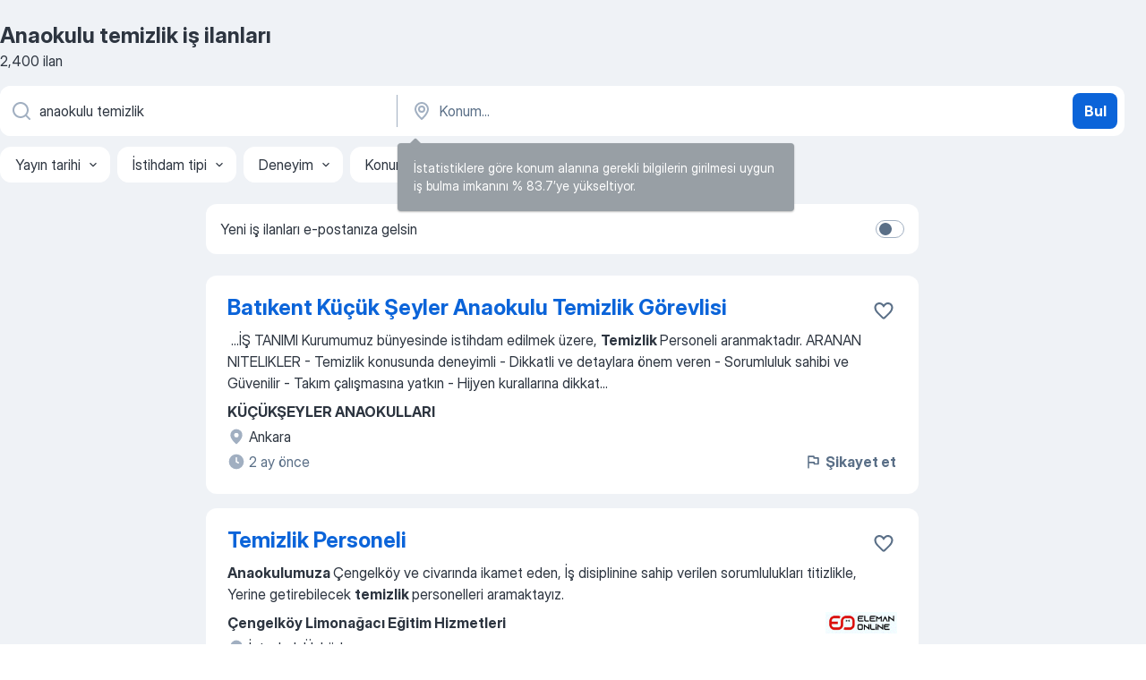

--- FILE ---
content_type: text/html
request_url: https://tr.jooble.org/i%C5%9F-ilanlar%C4%B1-anaokulu-temizlik
body_size: 70364
content:
<!DOCTYPE html><html lang="tr" xmlns="http://www.w3.org/1999/xhtml"><head><meta charset="utf-8"><link data-chunk="app" rel="stylesheet" href="/assets/app.37da070734baa2c47f81.css"><link data-chunk="SERP" rel="stylesheet" href="/assets/SERP.db3f21fe7a05c45311a0.css"><meta name="viewport" content="width=device-width,initial-scale=1.0,maximum-scale=5" /><meta property="og:site_name" content="Jooble" /><meta property="og:locale" content="tr" /><meta property="og:type" content="website" /><meta name="msvalidate.01" content="4E93DB804C5CCCD5B3AFF7486D4B2757" /><meta name="format-detection" content="telephone=no"><link rel="preconnect" href="https://www.googletagmanager.com" /><link rel="preconnect" href="https://www.google-analytics.com" /><link rel="dns-prefetch" href="https://www.google.com" /><link rel="dns-prefetch" href="https://apis.google.com" /><link rel="dns-prefetch" href="https://connect.facebook.net" /><link rel="dns-prefetch" href="https://www.facebook.com" /><link href="https://data-tr.jooble.org/assets/fonts/inter-display.css" rel="stylesheet"><link href="https://data-tr.jooble.org/assets/fonts/segoe.css" rel="stylesheet"><link rel="apple-touch-icon" href="/assets/images/favicon/ua/apple-touch-icon.png?v=4" /><link rel="apple-touch-icon" sizes="57x57" href="/assets/images/favicon/ua/apple-touch-icon-57x57.png?v=4" /><link rel="apple-touch-icon" sizes="60x60" href="/assets/images/favicon/ua/apple-touch-icon-60x60.png?v=4" /><link rel="apple-touch-icon" sizes="72x72" href="/assets/images/favicon/ua/apple-touch-icon-72x72.png?v=4" /><link rel="apple-touch-icon" sizes="76x76" href="/assets/images/favicon/ua/apple-touch-icon-76x76.png?v=4" /><link rel="apple-touch-icon" sizes="114x114" href="/assets/images/favicon/ua/apple-touch-icon-114x114.png?v=4" /><link rel="apple-touch-icon" sizes="120x120" href="/assets/images/favicon/ua/apple-touch-icon-120x120.png?v=4" /><link rel="apple-touch-icon" sizes="144x144" href="/assets/images/favicon/ua/apple-touch-icon-144x144.png?v=4" /><link rel="apple-touch-icon" sizes="152x152" href="/assets/images/favicon/ua/apple-touch-icon-152x152.png?v=4" /><link rel="apple-touch-icon" sizes="180x180" href="/assets/images/favicon/ua/apple-touch-icon-180x180.png?v=4" /><link rel="icon" type="image/png" sizes="16x16" href="/assets/images/favicon/ua/favicon-16x16.png?v=4"><link rel="icon" type="image/png" sizes="32x32" href="/assets/images/favicon/ua/favicon-32x32.png?v=4"><link rel="icon" type="image/png" sizes="48x48" href="/assets/images/favicon/ua/android-chrome-48x48.png?v=4"><link rel="icon" type="image/png" sizes="96x96" href="/assets/images/favicon/ua/android-chrome-96x96.png?v=4"><link rel="icon" type="image/png" sizes="144x144" href="/assets/images/favicon/ua/android-chrome-144x144.png?v=4"><link rel="icon" type="image/png" sizes="192x192" href="/assets/images/favicon/ua/android-chrome-192x192.png?v=4"><link rel="icon" type="image/png" sizes="194x194" href="/assets/images/favicon/ua/favicon-194x194.png?v=4"><link rel="icon" type="image/png" sizes="256x256" href="/assets/images/favicon/ua/android-chrome-256x256.png?v=4"><link rel="icon" type="image/png" sizes="384x384" href="/assets/images/favicon/ua/android-chrome-384x384.png?v=4"><link rel="icon" type="image/png" sizes="512x512" href="/assets/images/favicon/ua/android-chrome-512x512.png?v=4"><link rel="shortcut icon" type="image/x-icon" href="/assets/images/favicon/ua/favicon-ua.ico?v=4"><link rel="icon" href="/assets/images/favicon/ua/icon.svg?v=4" sizes="any" type="image/svg+xml"><meta name="msapplication-tooltip" content="Jooble"><meta name="msapplication-config" content="/browserconfig.xml"><meta name="msapplication-TileColor" content="#ffffff"><meta name="msapplication-TileImage" content="/assets/images/favicon/ua/mstile-144x144.png?v=4"><meta name="theme-color" content="#ffffff"><meta name="ir-site-verification-token" content="-1337664224"><script type="text/javascript" charset="utf-8">(function(g,o){g[o]=g[o]||function(){(g[o]['q']=g[o]['q']||[]).push(arguments)},g[o]['t']=1*new Date})(window,'_googCsa'); </script><script>!function(){if('PerformanceLongTaskTiming' in window) {var g=window.__tti={e:[]};g.o = new PerformanceObserver(function(l){g.e = g.e.concat(l.getEntries())});g.o.observe({entryTypes:['longtask']})}}();</script><script>!function(){var e,t,n,i,r={passive:!0,capture:!0},a=new Date,o=function(){i=[],t=-1,e=null,f(addEventListener)},c=function(i,r){e||(e=r,t=i,n=new Date,f(removeEventListener),u())},u=function(){if(t>=0&&t<n-a){var r={entryType:"first-input",name:e.type,target:e.target,cancelable:e.cancelable,startTime:e.timeStamp,processingStart:e.timeStamp+t};i.forEach((function(e){e(r)})),i=[]}},s=function(e){if(e.cancelable){var t=(e.timeStamp>1e12?new Date:performance.now())-e.timeStamp;"pointerdown"==e.type?function(e,t){var n=function(){c(e,t),a()},i=function(){a()},a=function(){removeEventListener("pointerup",n,r),removeEventListener("pointercancel",i,r)};addEventListener("pointerup",n,r),addEventListener("pointercancel",i,r)}(t,e):c(t,e)}},f=function(e){["mousedown","keydown","touchstart","pointerdown"].forEach((function(t){return e(t,s,r)}))},p="hidden"===document.visibilityState?0:1/0;addEventListener("visibilitychange",(function e(t){"hidden"===document.visibilityState&&(p=t.timeStamp,removeEventListener("visibilitychange",e,!0))}),!0);o(),self.webVitals={firstInputPolyfill:function(e){i.push(e),u()},resetFirstInputPolyfill:o,get firstHiddenTime(){return p}}}();</script><title data-rh="true">Anaokulu temizlik İş İlanları - 2400 İş İlanı - Jooble</title><link data-rh="true" rel="canonical" href="https://tr.jooble.org/i%C5%9F-ilanlar%C4%B1-anaokulu-temizlik"/><link data-rh="true" hreflang="tr-TR" rel="alternate" href="https://tr.jooble.org/i%C5%9F-ilanlar%C4%B1-anaokulu-temizlik"/><meta data-rh="true" name="keywords" content="Anaokulu temizlik iş ilanları, iş ilanları"/><meta data-rh="true" name="description" content="Anaokulu temizlik İş İlanları. Türkiye ve yurtdışında 10.300+ açık pozisyon arasından kolayca iş bul! Hızlı &amp; ücretsiz. Tam zamanlı, dönemsel ve yarı zamanlı iş ilanları. Rekabet Maaşları. En büyük ve güvenilir iş verenler. Anaokulu temizlik işini bulmak çok kolay!"/><meta data-rh="true" property="og:image" content="/assets/images/open_graph/og_image.png"/><meta data-rh="true" property="og:url" content="https://tr.jooble.org/i%C5%9F-ilanlar%C4%B1-anaokulu-temizlik"/><meta data-rh="true" property="og:title" content="Anaokulu temizlik İş İlanları - 2400 İş İlanı - Jooble"/><meta data-rh="true" property="og:description" content="Anaokulu temizlik İş İlanları. Türkiye ve yurtdışında 10.300+ açık pozisyon arasından kolayca iş bul! Hızlı &amp; ücretsiz. Tam zamanlı, dönemsel ve yarı zamanlı iş ilanları. Rekabet Maaşları. En büyük ve güvenilir iş verenler. Anaokulu temizlik işini bulmak çok kolay!"/><script data-rh="true" type="application/ld+json">{"@context":"https://schema.org","@type":"BreadcrumbList","itemListElement":[[{"@type":"ListItem","position":1,"item":{"@id":"https://tr.jooble.org","name":"İş ilanları"}},{"@type":"ListItem","position":2,"item":{"name":"Anaokulu temizlik"}}]]}</script><script data-rh="true" type="application/ld+json">{"@context":"https://schema.org","@type":"ItemList","numberOfItems":2400,"itemListElement":[[{"@type":"ListItem","position":1,"url":"https://tr.jooble.org/jdp/-875845084074132538"},{"@type":"ListItem","position":2,"url":"https://tr.jooble.org/jdp/3659755987869626049"},{"@type":"ListItem","position":3,"url":"https://tr.jooble.org/jdp/3355712825619061997"},{"@type":"ListItem","position":4,"url":"https://tr.jooble.org/jdp/3632288476574700395"},{"@type":"ListItem","position":5,"url":"https://tr.jooble.org/jdp/6724290659530886683"},{"@type":"ListItem","position":6,"url":"https://tr.jooble.org/jdp/-2552262194297519424"},{"@type":"ListItem","position":7,"url":"https://tr.jooble.org/jdp/4577265513680750376"},{"@type":"ListItem","position":8,"url":"https://tr.jooble.org/jdp/-4570646935996043135"},{"@type":"ListItem","position":9,"url":"https://tr.jooble.org/jdp/7581967633663590545"},{"@type":"ListItem","position":10,"url":"https://tr.jooble.org/jdp/6945373771363925937"},{"@type":"ListItem","position":11,"url":"https://tr.jooble.org/jdp/9164578856053954267"},{"@type":"ListItem","position":12,"url":"https://tr.jooble.org/jdp/9152605344385215273"},{"@type":"ListItem","position":13,"url":"https://tr.jooble.org/jdp/4360130825111537603"},{"@type":"ListItem","position":14,"url":"https://tr.jooble.org/jdp/7863393717521220449"},{"@type":"ListItem","position":15,"url":"https://tr.jooble.org/jdp/445350410139902237"},{"@type":"ListItem","position":16,"url":"https://tr.jooble.org/jdp/6264586005265607993"},{"@type":"ListItem","position":17,"url":"https://tr.jooble.org/jdp/9078062263155226246"},{"@type":"ListItem","position":18,"url":"https://tr.jooble.org/jdp/-6943648338470475952"},{"@type":"ListItem","position":19,"url":"https://tr.jooble.org/jdp/2693237969721166003"},{"@type":"ListItem","position":20,"url":"https://tr.jooble.org/jdp/-5008239598252191160"},{"@type":"ListItem","position":21,"url":"https://tr.jooble.org/jdp/5737691542134308189"},{"@type":"ListItem","position":22,"url":"https://tr.jooble.org/jdp/7669480448856617115"},{"@type":"ListItem","position":23,"url":"https://tr.jooble.org/jdp/-3442473344206817867"},{"@type":"ListItem","position":24,"url":"https://tr.jooble.org/jdp/-2825825688413287708"},{"@type":"ListItem","position":25,"url":"https://tr.jooble.org/jdp/8161776925173234946"},{"@type":"ListItem","position":26,"url":"https://tr.jooble.org/jdp/-377838362651215322"},{"@type":"ListItem","position":27,"url":"https://tr.jooble.org/jdp/412908655210710682"},{"@type":"ListItem","position":28,"url":"https://tr.jooble.org/jdp/316289621920957086"},{"@type":"ListItem","position":29,"url":"https://tr.jooble.org/jdp/-8602780606864117816"},{"@type":"ListItem","position":30,"url":"https://tr.jooble.org/jdp/-8009690431334896307"}]]}</script></head><body ondragstart="return false"><div id="app"><div class="zR2N9v"><div class="_1G2nM4"><div></div><div id="serpContainer" class="_0CG45k"><div class="+MdXgT"><header class="VavEB9"><div class="qD9dwK"><h1 class="_518B8Z">Anaokulu temizlik iş ilanları</h1><div company="p" class="cXVOTD">2.400 ilan</div></div><div class=""><form class="CXE+FW" data-test-name="_searchForm"><div class="tXoMlu"><div class="kySr3o EIHqTW"><div class="H-KSNn"><div class="Y6LTZC RKazSn"><div class="_0vIToK"><svg class="BC4g2E abyhUO gexuVd kPZVKg"><use xlink:href="/assets/sprite.1oxueCVBzlo-hocQRlhy.svg#icon-magnifier-usage"></use></svg><input id="input_:R55j8h:" class="_2cXMBT aHpE4r _5sX2B+" placeholder="Açık pozisyon arıyorum ..." type="text" spellcheck="false" name="keyword" autoComplete="off" autoCapitalize="off" data-test-name="_searchFormKeywordInput" aria-label="Ne tür bir iş aradığınızı belirtin" value="anaokulu temizlik"/></div></div></div></div><div class="kySr3o _9+Weu7"><div class="H-KSNn"><div class="Y6LTZC RKazSn"><div class="_0vIToK"><svg class="BC4g2E abyhUO gexuVd kPZVKg"><use xlink:href="/assets/sprite.1oxueCVBzlo-hocQRlhy.svg#icon-map_marker-usage"></use></svg><input id="tbRegion" class="_2cXMBT aHpE4r _5sX2B+" placeholder="Konum..." type="text" spellcheck="false" name="region" autoComplete="off" autoCapitalize="off" data-test-name="_searchFormRegionInput" aria-label="İş aradığınız şehri belirtin" value=""/></div></div></div></div></div><button type="submit" class="VMdYVt i6dNg1 oUsVL7 xVPKbj ZuTpxY">Bul</button></form></div><div class="p7hDF8"><div class="apmZrt" data-test-name="_smartTagsFilter" role="region" aria-label="Filters"><button type="button" class="wYznI5"><span class="_1apRDx">Yayın tarihi</span><svg class="KaSFrq DuJhnH GM7Sgs _398Jb4"><use xlink:href="/assets/sprite.1oxueCVBzlo-hocQRlhy.svg#icon-chevron_down-usage"></use></svg></button><button type="button" class="wYznI5"><span class="_1apRDx">İstihdam tipi</span><svg class="KaSFrq DuJhnH GM7Sgs _398Jb4"><use xlink:href="/assets/sprite.1oxueCVBzlo-hocQRlhy.svg#icon-chevron_down-usage"></use></svg></button><button type="button" class="wYznI5"><span class="_1apRDx">Deneyim</span><svg class="KaSFrq DuJhnH GM7Sgs _398Jb4"><use xlink:href="/assets/sprite.1oxueCVBzlo-hocQRlhy.svg#icon-chevron_down-usage"></use></svg></button><button type="button" class="wYznI5"><span class="_1apRDx">Konum</span><svg class="KaSFrq DuJhnH GM7Sgs _398Jb4"><use xlink:href="/assets/sprite.1oxueCVBzlo-hocQRlhy.svg#icon-chevron_down-usage"></use></svg></button><button type="button" class="wYznI5"><span class="_1apRDx">Ücret</span><svg class="KaSFrq DuJhnH GM7Sgs _398Jb4"><use xlink:href="/assets/sprite.1oxueCVBzlo-hocQRlhy.svg#icon-chevron_down-usage"></use></svg></button></div></div></header><div class="y+s7YY"><div class="Amjssv"><main class="toVmC+" role="main"><div class="NeCPdn" id="topBarContainer"><div class="dKIuea"><div class="pfddcp xPgV1+"><div class="Z7rxKJ"><span class="ahUpuK">Yeni iş ilanları e-postanıza gelsin</span><div class="rV3P9b H6hBvI RDT4pD seXaaO"><input id="SubscriptionSwitcher" type="checkbox" tabindex="-1" aria-label="SubscriptionSwitcher"/><label for="SubscriptionSwitcher" tabindex="0" role="switch" aria-checked="false" data-focus-target="SubscriptionSwitcher"><span data-switch="pill" data-caption="false"><span data-switch="round"></span></span></label></div></div></div></div></div><div class="bXbgrv" id="serpContent"><div><div class="infinite-scroll-component__outerdiv"><div class="infinite-scroll-component ZbPfXY _serpContentBlock" style="height:auto;overflow:auto;-webkit-overflow-scrolling:touch"><div><ul class="kiBEcn"><li></li><li><div id="-875845084074132538" data-test-name="_jobCard" class="+n4WEb rHG1ci"><div class="_9q4Aij"><h2 class="jA9gFS dUatPc"><a class="_8w9Ce2 tUC4Fj _6i4Nb0 wtCvxI job_card_link" target="_blank" href="https://tr.jooble.org/jdp/-875845084074132538">Batıkent Küçük Şeyler Anaokulu Temizlik Görevlisi</a></h2><div class="_5A-eEY"><div class="Bdpujj"><button type="button" class="ZapzXe _9WpygY XEfYdx JFkX+L vMdXr7 RNbuqd" data-test-name="jobFavoritesButton__-875845084074132538" aria-label="Favorilere kaydet"><span class="H2e2t1 +gVFyQ"><svg class="KaSFrq JAzKjj _0ng4na"><use xlink:href="/assets/sprite.1oxueCVBzlo-hocQRlhy.svg#icon-heart_outline-usage"></use></svg></span></button></div></div></div><div><div class="QZH8mt"><div class="GEyos4">&nbsp;...<span>İŞ TANIMI 
 Kurumumuz bünyesinde istihdam edilmek üzere, </span><b>Temizlik </b><span>Personeli aranmaktadır.  ARANAN NITELIKLER 
- Temizlik konusunda deneyimli 
- Dikkatli ve detaylara önem veren 
- Sorumluluk sahibi ve Güvenilir 
- Takım çalışmasına yatkın 
- Hijyen kurallarına dikkat</span>...&nbsp;</div><div class="rvi8+s"></div></div><div class="L4BhzZ wrapper__new_tags_design bLrJMm"><div class="j+648w"><button type="button" class="ZapzXe _9WpygY JFkX+L vMdXr7 _9ofHq7" data-test-name="_reportJobButtonSerp"><span class="H2e2t1 w87w0E"><svg class="KaSFrq xY3sEm _0ng4na cS9jE1"><use xlink:href="/assets/sprite.1oxueCVBzlo-hocQRlhy.svg#icon-flag-usage"></use></svg></span>Şikayet et</button></div><div class="E6E0jY"><div class="pXyhD4 VeoRvG"><div class="heru4z"><p class="z6WlhX" data-test-name="_companyName">KÜÇÜKŞEYLER ANAOKULLARI</p></div></div><div class="blapLw gj1vO6 fhg31q nxYYVJ" tabindex="-1"><svg class="BC4g2E c6AqqO gexuVd kE3ssB DlQ0Ty icon_gray_soft mdorqd"><use xlink:href="/assets/sprite.1oxueCVBzlo-hocQRlhy.svg#icon-map_marker_filled-usage"></use></svg><div class="caption NTRJBV">Ankara</div></div><div class="blapLw gj1vO6 fhg31q fGYTou"><svg class="BC4g2E c6AqqO gexuVd kE3ssB DlQ0Ty icon_gray_soft jjtReA"><use xlink:href="/assets/sprite.1oxueCVBzlo-hocQRlhy.svg#icon-clock_filled-usage"></use></svg><div class="caption Vk-5Da">2 ay önce</div></div></div></div></div></div></li><li><div id="3659755987869626049" data-test-name="_jobCard" class="+n4WEb rHG1ci"><div class="_9q4Aij"><h2 class="jA9gFS dUatPc"><a class="_8w9Ce2 tUC4Fj _6i4Nb0 wtCvxI job_card_link" target="_blank" href="https://tr.jooble.org/jdp/3659755987869626049">Temizlik Personeli</a></h2><div class="_5A-eEY"><div class="Bdpujj"><button type="button" class="ZapzXe _9WpygY XEfYdx JFkX+L vMdXr7 RNbuqd" data-test-name="jobFavoritesButton__3659755987869626049" aria-label="Favorilere kaydet"><span class="H2e2t1 +gVFyQ"><svg class="KaSFrq JAzKjj _0ng4na"><use xlink:href="/assets/sprite.1oxueCVBzlo-hocQRlhy.svg#icon-heart_outline-usage"></use></svg></span></button></div></div></div><div><div class="QZH8mt"><div class="GEyos4"><b>Anaokulumuza </b><span>Çengelköy ve civarında ikamet eden,
İş disiplinine sahip verilen sorumlulukları titizlikle,
Yerine getirebilecek </span><b>temizlik </b><span>personelleri aramaktayız.</span></div><div class="rvi8+s"></div></div><div class="L4BhzZ wrapper__new_tags_design bLrJMm"><div class="j+648w"><button type="button" class="ZapzXe _9WpygY JFkX+L vMdXr7 _9ofHq7" data-test-name="_reportJobButtonSerp"><span class="H2e2t1 w87w0E"><svg class="KaSFrq xY3sEm _0ng4na cS9jE1"><use xlink:href="/assets/sprite.1oxueCVBzlo-hocQRlhy.svg#icon-flag-usage"></use></svg></span>Şikayet et</button><img src="/css/images/plogo/111.gif" class="yUFQEM" aria-hidden="true" alt="dteCompanyLogo"/></div><div class="E6E0jY"><div class="pXyhD4 VeoRvG"><div class="heru4z"><p class="z6WlhX" data-test-name="_companyName">Çengelköy Limonağacı Eğitim Hizmetleri</p></div></div><div class="blapLw gj1vO6 fhg31q nxYYVJ" tabindex="-1"><svg class="BC4g2E c6AqqO gexuVd kE3ssB DlQ0Ty icon_gray_soft mdorqd"><use xlink:href="/assets/sprite.1oxueCVBzlo-hocQRlhy.svg#icon-map_marker_filled-usage"></use></svg><div class="caption NTRJBV">İstanbul, Üsküdar</div></div><div class="blapLw gj1vO6 fhg31q fGYTou"><svg class="BC4g2E c6AqqO gexuVd kE3ssB DlQ0Ty icon_gray_soft jjtReA"><use xlink:href="/assets/sprite.1oxueCVBzlo-hocQRlhy.svg#icon-clock_filled-usage"></use></svg><div class="caption Vk-5Da">4 gün önce</div></div></div></div></div></div></li><li><div id="3355712825619061997" data-test-name="_jobCard" class="+n4WEb rHG1ci"><div class="_9q4Aij"><h2 class="jA9gFS dUatPc"><a class="_8w9Ce2 tUC4Fj _6i4Nb0 wtCvxI job_card_link" target="_blank" href="https://tr.jooble.org/jdp/3355712825619061997">Anaokulu Öğretmen</a></h2><div class="_5A-eEY"><div class="Bdpujj"><button type="button" class="ZapzXe _9WpygY XEfYdx JFkX+L vMdXr7 RNbuqd" data-test-name="jobFavoritesButton__3355712825619061997" aria-label="Favorilere kaydet"><span class="H2e2t1 +gVFyQ"><svg class="KaSFrq JAzKjj _0ng4na"><use xlink:href="/assets/sprite.1oxueCVBzlo-hocQRlhy.svg#icon-heart_outline-usage"></use></svg></span></button></div></div></div><div><div class="QZH8mt"><div class="GEyos4"><span>Çengelköy'de bulunan </span><b>anaokulumuza;</b><span>
Çocukla çalışmanın bilincini bilen,
Ekip çalışmasına yatkın,
İçinde bulunduğu grupla uyum içerisinde çalışabilecek,
İş disiplinine sahip yardımcı öğretmenler aramaktayız.</span></div><div class="rvi8+s"></div></div><div class="L4BhzZ wrapper__new_tags_design bLrJMm"><div class="j+648w"><button type="button" class="ZapzXe _9WpygY JFkX+L vMdXr7 _9ofHq7" data-test-name="_reportJobButtonSerp"><span class="H2e2t1 w87w0E"><svg class="KaSFrq xY3sEm _0ng4na cS9jE1"><use xlink:href="/assets/sprite.1oxueCVBzlo-hocQRlhy.svg#icon-flag-usage"></use></svg></span>Şikayet et</button><img src="/css/images/plogo/111.gif" class="yUFQEM" aria-hidden="true" alt="dteCompanyLogo"/></div><div class="E6E0jY"><div class="pXyhD4 VeoRvG"><div class="heru4z"><p class="z6WlhX" data-test-name="_companyName">Çengelköy Limonağacı Eğitim Hizmetleri</p></div></div><div class="blapLw gj1vO6 fhg31q nxYYVJ" tabindex="-1"><svg class="BC4g2E c6AqqO gexuVd kE3ssB DlQ0Ty icon_gray_soft mdorqd"><use xlink:href="/assets/sprite.1oxueCVBzlo-hocQRlhy.svg#icon-map_marker_filled-usage"></use></svg><div class="caption NTRJBV">İstanbul, Üsküdar</div></div><div class="blapLw gj1vO6 fhg31q fGYTou"><svg class="BC4g2E c6AqqO gexuVd kE3ssB DlQ0Ty icon_gray_soft jjtReA"><use xlink:href="/assets/sprite.1oxueCVBzlo-hocQRlhy.svg#icon-clock_filled-usage"></use></svg><div class="caption Vk-5Da">4 gün önce</div></div></div></div></div></div></li><li><div id="3632288476574700395" data-test-name="_jobCard" class="+n4WEb rHG1ci"><div class="_9q4Aij"><h2 class="jA9gFS dUatPc"><a class="_8w9Ce2 tUC4Fj _6i4Nb0 wtCvxI job_card_link" target="_blank" href="https://tr.jooble.org/jdp/3632288476574700395">Anaokul Aşçısı</a></h2><div class="_5A-eEY"><div class="Bdpujj"><button type="button" class="ZapzXe _9WpygY XEfYdx JFkX+L vMdXr7 RNbuqd" data-test-name="jobFavoritesButton__3632288476574700395" aria-label="Favorilere kaydet"><span class="H2e2t1 +gVFyQ"><svg class="KaSFrq JAzKjj _0ng4na"><use xlink:href="/assets/sprite.1oxueCVBzlo-hocQRlhy.svg#icon-heart_outline-usage"></use></svg></span></button></div></div></div><div><div class="QZH8mt"><div class="GEyos4">&nbsp;...<span>İŞ TANIMI 
 Pozisyon: </span><b>Anaokulu </b><span>Aşçısı 
 Şirket: EGEBİL EĞİTİM KURUMLARI 
 EGEBİL EĞİTİM KURUMLARI olarak, anaokulumuzda çocuklarımıza sağlıklı ve lezzetli yemekler sunacak bir Anaokulu Aşçısı arıyoruz. Bu pozisyon, çocuklarımızın beslenme ihtiyaçlarını karşılamak için</span>...&nbsp;</div><div class="rvi8+s"></div></div><div class="L4BhzZ wrapper__new_tags_design bLrJMm"><div class="j+648w"><button type="button" class="ZapzXe _9WpygY JFkX+L vMdXr7 _9ofHq7" data-test-name="_reportJobButtonSerp"><span class="H2e2t1 w87w0E"><svg class="KaSFrq xY3sEm _0ng4na cS9jE1"><use xlink:href="/assets/sprite.1oxueCVBzlo-hocQRlhy.svg#icon-flag-usage"></use></svg></span>Şikayet et</button></div><div class="E6E0jY"><div class="pXyhD4 VeoRvG"><div class="heru4z"><p class="z6WlhX" data-test-name="_companyName">Z EĞİTİM GRUBU</p></div></div><div class="blapLw gj1vO6 fhg31q nxYYVJ" tabindex="-1"><svg class="BC4g2E c6AqqO gexuVd kE3ssB DlQ0Ty icon_gray_soft mdorqd"><use xlink:href="/assets/sprite.1oxueCVBzlo-hocQRlhy.svg#icon-map_marker_filled-usage"></use></svg><div class="caption NTRJBV">Tekirdağ</div></div><div class="blapLw gj1vO6 fhg31q fGYTou"><svg class="BC4g2E c6AqqO gexuVd kE3ssB DlQ0Ty icon_gray_soft jjtReA"><use xlink:href="/assets/sprite.1oxueCVBzlo-hocQRlhy.svg#icon-clock_filled-usage"></use></svg><div class="caption Vk-5Da">5 gün önce</div></div></div></div></div></div></li><li><div id="6724290659530886683" data-test-name="_jobCard" class="+n4WEb rHG1ci"><div class="_9q4Aij"><h2 class="jA9gFS dUatPc"><a class="_8w9Ce2 tUC4Fj _6i4Nb0 wtCvxI job_card_link" target="_blank" href="https://tr.jooble.org/jdp/6724290659530886683">Anaokulu Öğretmeni</a></h2><div class="_5A-eEY"><div class="Bdpujj"><button type="button" class="ZapzXe _9WpygY XEfYdx JFkX+L vMdXr7 RNbuqd" data-test-name="jobFavoritesButton__6724290659530886683" aria-label="Favorilere kaydet"><span class="H2e2t1 +gVFyQ"><svg class="KaSFrq JAzKjj _0ng4na"><use xlink:href="/assets/sprite.1oxueCVBzlo-hocQRlhy.svg#icon-heart_outline-usage"></use></svg></span></button></div></div></div><div><div class="QZH8mt"><div class="GEyos4">&nbsp;...<span>Kadıköy’de bulunan </span><b>anaokulumuza </b><span>2–3 yaş grubu ile görevlendirilmek üzere; çocuk gelişimi mezunu en az 3-5 yıl deneyimli lise veya üniversite mezunu öğretmenler alınacaktır.
 Adayların tam ve detaylı bir CV ile başvuru yapmaları gerekmektedir.
 Eksik veya yetersiz CV</span>...&nbsp;</div><div class="rvi8+s"></div></div><div class="L4BhzZ wrapper__new_tags_design bLrJMm"><div class="j+648w"><button type="button" class="ZapzXe _9WpygY JFkX+L vMdXr7 _9ofHq7" data-test-name="_reportJobButtonSerp"><span class="H2e2t1 w87w0E"><svg class="KaSFrq xY3sEm _0ng4na cS9jE1"><use xlink:href="/assets/sprite.1oxueCVBzlo-hocQRlhy.svg#icon-flag-usage"></use></svg></span>Şikayet et</button></div><div class="E6E0jY"><div class="pXyhD4 VeoRvG"><div class="heru4z"><p class="z6WlhX" data-test-name="_companyName">Zeki Çocuk Anaokulu</p></div></div><div class="blapLw gj1vO6 fhg31q nxYYVJ" tabindex="-1"><svg class="BC4g2E c6AqqO gexuVd kE3ssB DlQ0Ty icon_gray_soft mdorqd"><use xlink:href="/assets/sprite.1oxueCVBzlo-hocQRlhy.svg#icon-map_marker_filled-usage"></use></svg><div class="caption NTRJBV">İstanbul, Kadıköy</div></div><div class="blapLw gj1vO6 fhg31q fGYTou"><svg class="BC4g2E c6AqqO gexuVd kE3ssB DlQ0Ty icon_gray_soft jjtReA"><use xlink:href="/assets/sprite.1oxueCVBzlo-hocQRlhy.svg#icon-clock_filled-usage"></use></svg><div class="caption Vk-5Da">10 gün önce</div></div></div></div></div></div></li><li><div id="-2552262194297519424" data-test-name="_jobCard" class="+n4WEb rHG1ci"><div class="_9q4Aij"><h2 class="jA9gFS dUatPc"><a class="_8w9Ce2 tUC4Fj _6i4Nb0 wtCvxI job_card_link" target="_blank" href="https://tr.jooble.org/jdp/-2552262194297519424">Temizlik Elemanı</a></h2><div class="_5A-eEY"><div class="Bdpujj"><button type="button" class="ZapzXe _9WpygY XEfYdx JFkX+L vMdXr7 RNbuqd" data-test-name="jobFavoritesButton__-2552262194297519424" aria-label="Favorilere kaydet"><span class="H2e2t1 +gVFyQ"><svg class="KaSFrq JAzKjj _0ng4na"><use xlink:href="/assets/sprite.1oxueCVBzlo-hocQRlhy.svg#icon-heart_outline-usage"></use></svg></span></button></div></div></div><div><div class="QZH8mt"><div class="GEyos4"><span>EKİBİMİZİ BÜYÜTÜYORUZ;
GÖLCÜKTE BULUNAN CATERİNG FİRMASI İÇİN VARDİYALI ALTI GÜN ÇALIŞABİLECEK
</span><b>TEMİZLİK </b><span>ELEMANI (ERKEK) ARANMAKTADIR.
08:00-16:00 / 16:00 00:00 / 00:00 08:00
BAŞVURU İÇİN: (***) ***-****

</span></div><div class="rvi8+s"></div></div><div class="L4BhzZ wrapper__new_tags_design bLrJMm"><div class="j+648w"><button type="button" class="ZapzXe _9WpygY JFkX+L vMdXr7 _9ofHq7" data-test-name="_reportJobButtonSerp"><span class="H2e2t1 w87w0E"><svg class="KaSFrq xY3sEm _0ng4na cS9jE1"><use xlink:href="/assets/sprite.1oxueCVBzlo-hocQRlhy.svg#icon-flag-usage"></use></svg></span>Şikayet et</button></div><div class="E6E0jY"><div class="pXyhD4 VeoRvG"><div class="heru4z"><p class="z6WlhX" data-test-name="_companyName">Radix</p></div></div><a href="https://tr.jooble.org/i%C5%9F-ilanlar%C4%B1/Kocaeli" class="blapLw gj1vO6 fhg31q nxYYVJ" tabindex="-1"><svg class="BC4g2E c6AqqO gexuVd kE3ssB DlQ0Ty icon_gray_soft mdorqd"><use xlink:href="/assets/sprite.1oxueCVBzlo-hocQRlhy.svg#icon-map_marker_filled-usage"></use></svg><div class="caption NTRJBV">Kocaeli</div></a><div class="blapLw gj1vO6 fhg31q fGYTou"><svg class="BC4g2E c6AqqO gexuVd kE3ssB DlQ0Ty icon_gray_soft jjtReA"><use xlink:href="/assets/sprite.1oxueCVBzlo-hocQRlhy.svg#icon-clock_filled-usage"></use></svg><div class="caption Vk-5Da">28 gün önce</div></div></div></div></div></div></li><li><div id="4577265513680750376" data-test-name="_jobCard" class="+n4WEb rHG1ci"><div class="_9q4Aij"><h2 class="jA9gFS dUatPc"><a class="_8w9Ce2 tUC4Fj _6i4Nb0 wtCvxI job_card_link" target="_blank" href="https://tr.jooble.org/jdp/4577265513680750376">Anaokulu Öğretmeni</a></h2><div class="_5A-eEY"><div class="Bdpujj"><button type="button" class="ZapzXe _9WpygY XEfYdx JFkX+L vMdXr7 RNbuqd" data-test-name="jobFavoritesButton__4577265513680750376" aria-label="Favorilere kaydet"><span class="H2e2t1 +gVFyQ"><svg class="KaSFrq JAzKjj _0ng4na"><use xlink:href="/assets/sprite.1oxueCVBzlo-hocQRlhy.svg#icon-heart_outline-usage"></use></svg></span></button></div></div></div><div><div class="QZH8mt"><div class="GEyos4">&nbsp;...<span>İŞ TANIMI 
 İş İlanı: </span><b>Anaokulu </b><span>Öğretmeni 
 Şirket Adı: Kartepe Alfa Çocuk Okul Öncesi Eğitim Kurumları Anonim Şirketi 
 Kartepe Alfa Çocuk Okul Öncesi Eğitim Kurumları Anonim Şirketi olarak, ekibimize katılacak deneyimli ve enerjik bir Anaokulu Öğretmeni arıyoruz.</span>...&nbsp;</div><div class="rvi8+s"></div></div><div class="L4BhzZ wrapper__new_tags_design bLrJMm"><div class="j+648w"><button type="button" class="ZapzXe _9WpygY JFkX+L vMdXr7 _9ofHq7" data-test-name="_reportJobButtonSerp"><span class="H2e2t1 w87w0E"><svg class="KaSFrq xY3sEm _0ng4na cS9jE1"><use xlink:href="/assets/sprite.1oxueCVBzlo-hocQRlhy.svg#icon-flag-usage"></use></svg></span>Şikayet et</button></div><div class="E6E0jY"><div class="pXyhD4 VeoRvG"><div class="heru4z"><p class="z6WlhX" data-test-name="_companyName">Kartepe Alfa Çocuk Okul Öncesi Eğitim Kurumları Anonim Şirke...</p></div></div><div class="blapLw gj1vO6 fhg31q nxYYVJ" tabindex="-1"><svg class="BC4g2E c6AqqO gexuVd kE3ssB DlQ0Ty icon_gray_soft mdorqd"><use xlink:href="/assets/sprite.1oxueCVBzlo-hocQRlhy.svg#icon-map_marker_filled-usage"></use></svg><div class="caption NTRJBV">Kocaeli</div></div><div class="blapLw gj1vO6 fhg31q fGYTou"><svg class="BC4g2E c6AqqO gexuVd kE3ssB DlQ0Ty icon_gray_soft jjtReA"><use xlink:href="/assets/sprite.1oxueCVBzlo-hocQRlhy.svg#icon-clock_filled-usage"></use></svg><div class="caption Vk-5Da">12 gün önce</div></div></div></div></div></div></li><li><div class="li6YgU" style="--ew-button-color:#F7F6F2;--ew-button-background-color:#014EFE"></div></li><li></li><li><div id="-4570646935996043135" data-test-name="_jobCard" class="+n4WEb rHG1ci"><div class="_9q4Aij"><h2 class="jA9gFS dUatPc"><a class="_8w9Ce2 tUC4Fj _6i4Nb0 wtCvxI job_card_link" target="_blank" href="https://tr.jooble.org/jdp/-4570646935996043135">Anaokulu Öğretmeni</a></h2><div class="_5A-eEY"><div class="Bdpujj"><button type="button" class="ZapzXe _9WpygY XEfYdx JFkX+L vMdXr7 RNbuqd" data-test-name="jobFavoritesButton__-4570646935996043135" aria-label="Favorilere kaydet"><span class="H2e2t1 +gVFyQ"><svg class="KaSFrq JAzKjj _0ng4na"><use xlink:href="/assets/sprite.1oxueCVBzlo-hocQRlhy.svg#icon-heart_outline-usage"></use></svg></span></button></div></div></div><div><div class="QZH8mt"><div class="GEyos4">&nbsp;...<span>İzmir Bornova Evka 3’te 20 yılı aşkın süredir faaliyet gösteren </span><b>anaokulumuzda </b><span>görevlendirilmek üzere, mesleğini severek yapan Anaokulu Öğretmeni arıyoruz. Uzun soluklu bir eğitim yolculuğunda ekibimizin parçası olmak isteyen öğretmen adaylarını ailemize katılmaya davet</span>...&nbsp;</div><div class="rvi8+s"></div></div><div class="L4BhzZ wrapper__new_tags_design bLrJMm"><div class="j+648w"><button type="button" class="ZapzXe _9WpygY JFkX+L vMdXr7 _9ofHq7" data-test-name="_reportJobButtonSerp"><span class="H2e2t1 w87w0E"><svg class="KaSFrq xY3sEm _0ng4na cS9jE1"><use xlink:href="/assets/sprite.1oxueCVBzlo-hocQRlhy.svg#icon-flag-usage"></use></svg></span>Şikayet et</button></div><div class="E6E0jY"><div class="pXyhD4 VeoRvG"><div class="heru4z"><p class="z6WlhX" data-test-name="_companyName">Özel İnci Tanelerimiz Eğitim Hiz Tic Ltd Şti</p></div></div><div class="blapLw gj1vO6 fhg31q nxYYVJ" tabindex="-1"><svg class="BC4g2E c6AqqO gexuVd kE3ssB DlQ0Ty icon_gray_soft mdorqd"><use xlink:href="/assets/sprite.1oxueCVBzlo-hocQRlhy.svg#icon-map_marker_filled-usage"></use></svg><div class="caption NTRJBV">İzmir, Bornova</div></div><div class="blapLw gj1vO6 fhg31q fGYTou"><svg class="BC4g2E c6AqqO gexuVd kE3ssB DlQ0Ty icon_gray_soft jjtReA"><use xlink:href="/assets/sprite.1oxueCVBzlo-hocQRlhy.svg#icon-clock_filled-usage"></use></svg><div class="caption Vk-5Da">24 gün önce</div></div></div></div></div></div></li><li><div id="7581967633663590545" data-test-name="_jobCard" class="+n4WEb rHG1ci"><div class="_9q4Aij"><h2 class="jA9gFS dUatPc"><a class="_8w9Ce2 tUC4Fj _6i4Nb0 wtCvxI job_card_link" target="_blank" href="https://tr.jooble.org/jdp/7581967633663590545">Temizlik Personeli</a></h2><div class="_5A-eEY"><div class="Bdpujj"><button type="button" class="ZapzXe _9WpygY XEfYdx JFkX+L vMdXr7 RNbuqd" data-test-name="jobFavoritesButton__7581967633663590545" aria-label="Favorilere kaydet"><span class="H2e2t1 +gVFyQ"><svg class="KaSFrq JAzKjj _0ng4na"><use xlink:href="/assets/sprite.1oxueCVBzlo-hocQRlhy.svg#icon-heart_outline-usage"></use></svg></span></button></div></div></div><div><div class="QZH8mt"><div class="GEyos4">&nbsp;...<span>İŞ TANIMI 
 Amerikan Kültür </span><b>Anaokulu </b><span>ANKARA - ÇAYYOLU temsilciliğimizde görevlendirilmek üzere "</span><b>Temizlik </b><span>Personeli" aramaktayız. 
 Görevler: 
- Sınıfların ve genel kullanım alanlarının temizliğini yapmak 
- Çalışma alanlarının düzenini ve temizliğini sağlamak 
-</span>...&nbsp;</div><div class="rvi8+s"></div></div><div class="L4BhzZ wrapper__new_tags_design bLrJMm"><div class="j+648w"><button type="button" class="ZapzXe _9WpygY JFkX+L vMdXr7 _9ofHq7" data-test-name="_reportJobButtonSerp"><span class="H2e2t1 w87w0E"><svg class="KaSFrq xY3sEm _0ng4na cS9jE1"><use xlink:href="/assets/sprite.1oxueCVBzlo-hocQRlhy.svg#icon-flag-usage"></use></svg></span>Şikayet et</button></div><div class="E6E0jY"><div class="pXyhD4 VeoRvG"><div class="heru4z"><p class="z6WlhX" data-test-name="_companyName">Amerikan Kültür Anaokulu</p></div></div><div class="blapLw gj1vO6 fhg31q nxYYVJ" tabindex="-1"><svg class="BC4g2E c6AqqO gexuVd kE3ssB DlQ0Ty icon_gray_soft mdorqd"><use xlink:href="/assets/sprite.1oxueCVBzlo-hocQRlhy.svg#icon-map_marker_filled-usage"></use></svg><div class="caption NTRJBV">Ankara</div></div><div class="blapLw gj1vO6 fhg31q fGYTou"><svg class="BC4g2E c6AqqO gexuVd kE3ssB DlQ0Ty icon_gray_soft jjtReA"><use xlink:href="/assets/sprite.1oxueCVBzlo-hocQRlhy.svg#icon-clock_filled-usage"></use></svg><div class="caption Vk-5Da">18 gün önce</div></div></div></div></div></div></li><li><div id="6945373771363925937" data-test-name="_jobCard" class="+n4WEb rHG1ci"><div class="_9q4Aij"><h2 class="jA9gFS dUatPc"><a class="_8w9Ce2 tUC4Fj _6i4Nb0 wtCvxI job_card_link" target="_blank" href="https://tr.jooble.org/jdp/6945373771363925937">Anaokulu Müdürü</a></h2><div class="_5A-eEY"><div class="Bdpujj"><button type="button" class="ZapzXe _9WpygY XEfYdx JFkX+L vMdXr7 RNbuqd" data-test-name="jobFavoritesButton__6945373771363925937" aria-label="Favorilere kaydet"><span class="H2e2t1 +gVFyQ"><svg class="KaSFrq JAzKjj _0ng4na"><use xlink:href="/assets/sprite.1oxueCVBzlo-hocQRlhy.svg#icon-heart_outline-usage"></use></svg></span></button></div></div></div><div><div class="QZH8mt"><div class="GEyos4">&nbsp;...<span>İŞ TANIMI 
 Amerikan Kültür </span><b>Anaokulları </b><span> ANKARA/ÇAYYOLU  temsilciliğimizde, eğitim sektöründe liderliğimizi sürdürmek ve çocuklarımıza en iyi eğitimi sunmak için Anaokulu Müdürü pozisyonunda görev alacak bir takım arkadaşı arıyoruz. 
 Görevler: 
- Okulun eğitim politikalarını</span>...&nbsp;</div><div class="rvi8+s"></div></div><div class="L4BhzZ wrapper__new_tags_design bLrJMm"><div class="j+648w"><button type="button" class="ZapzXe _9WpygY JFkX+L vMdXr7 _9ofHq7" data-test-name="_reportJobButtonSerp"><span class="H2e2t1 w87w0E"><svg class="KaSFrq xY3sEm _0ng4na cS9jE1"><use xlink:href="/assets/sprite.1oxueCVBzlo-hocQRlhy.svg#icon-flag-usage"></use></svg></span>Şikayet et</button></div><div class="E6E0jY"><div class="pXyhD4 VeoRvG"><div class="heru4z"><p class="z6WlhX" data-test-name="_companyName">Amerikan Kültür Anaokulu</p></div></div><div class="blapLw gj1vO6 fhg31q nxYYVJ" tabindex="-1"><svg class="BC4g2E c6AqqO gexuVd kE3ssB DlQ0Ty icon_gray_soft mdorqd"><use xlink:href="/assets/sprite.1oxueCVBzlo-hocQRlhy.svg#icon-map_marker_filled-usage"></use></svg><div class="caption NTRJBV">Ankara</div></div><div class="blapLw gj1vO6 fhg31q fGYTou"><svg class="BC4g2E c6AqqO gexuVd kE3ssB DlQ0Ty icon_gray_soft jjtReA"><use xlink:href="/assets/sprite.1oxueCVBzlo-hocQRlhy.svg#icon-clock_filled-usage"></use></svg><div class="caption Vk-5Da">26 gün önce</div></div></div></div></div></div></li><li><div id="9164578856053954267" data-test-name="_jobCard" class="+n4WEb rHG1ci"><div class="_9q4Aij"><h2 class="jA9gFS dUatPc"><a class="_8w9Ce2 tUC4Fj _6i4Nb0 wtCvxI job_card_link" target="_blank" href="https://tr.jooble.org/jdp/9164578856053954267">Anaokulu Müzik Öğretmeni</a></h2><div class="_5A-eEY"><div class="Bdpujj"><button type="button" class="ZapzXe _9WpygY XEfYdx JFkX+L vMdXr7 RNbuqd" data-test-name="jobFavoritesButton__9164578856053954267" aria-label="Favorilere kaydet"><span class="H2e2t1 +gVFyQ"><svg class="KaSFrq JAzKjj _0ng4na"><use xlink:href="/assets/sprite.1oxueCVBzlo-hocQRlhy.svg#icon-heart_outline-usage"></use></svg></span></button></div></div></div><div><div class="QZH8mt"><div class="GEyos4">&nbsp;...<span>İŞ TANIMI 
 İş İlanı: </span><b>Anaokulu </b><span>Müzik Öğretmeni 
 Şirket: Odtülüler Anaokulu 
 Odtülüler Aktif Eğitim olarak, ekibimize katılacak bir Anaokulu Müzik Öğretmeni arıyoruz. Müziğe tutkulu, çocuklarla çalışmayı seven ve onlara müziği sevdirebilecek bir öğretmen arayışındayız</span>...&nbsp;</div><div class="rvi8+s"></div></div><div class="L4BhzZ wrapper__new_tags_design bLrJMm"><div class="j+648w"><button type="button" class="ZapzXe _9WpygY JFkX+L vMdXr7 _9ofHq7" data-test-name="_reportJobButtonSerp"><span class="H2e2t1 w87w0E"><svg class="KaSFrq xY3sEm _0ng4na cS9jE1"><use xlink:href="/assets/sprite.1oxueCVBzlo-hocQRlhy.svg#icon-flag-usage"></use></svg></span>Şikayet et</button></div><div class="E6E0jY"><div class="pXyhD4 VeoRvG"><div class="heru4z"><p class="z6WlhX" data-test-name="_companyName">Odtülüler Aktif Eğitim</p></div></div><div class="blapLw gj1vO6 fhg31q nxYYVJ" tabindex="-1"><svg class="BC4g2E c6AqqO gexuVd kE3ssB DlQ0Ty icon_gray_soft mdorqd"><use xlink:href="/assets/sprite.1oxueCVBzlo-hocQRlhy.svg#icon-map_marker_filled-usage"></use></svg><div class="caption NTRJBV">Ankara</div></div><div class="blapLw gj1vO6 fhg31q fGYTou"><svg class="BC4g2E c6AqqO gexuVd kE3ssB DlQ0Ty icon_gray_soft jjtReA"><use xlink:href="/assets/sprite.1oxueCVBzlo-hocQRlhy.svg#icon-clock_filled-usage"></use></svg><div class="caption Vk-5Da">12 gün önce</div></div></div></div></div></div></li><li><div id="9152605344385215273" data-test-name="_jobCard" class="+n4WEb rHG1ci"><div class="_9q4Aij"><h2 class="jA9gFS dUatPc"><a class="_8w9Ce2 tUC4Fj _6i4Nb0 wtCvxI job_card_link" target="_blank" href="https://tr.jooble.org/jdp/9152605344385215273">ANAOKULU ÖĞRETMENİ</a></h2><div class="_5A-eEY"><div class="Bdpujj"><button type="button" class="ZapzXe _9WpygY XEfYdx JFkX+L vMdXr7 RNbuqd" data-test-name="jobFavoritesButton__9152605344385215273" aria-label="Favorilere kaydet"><span class="H2e2t1 +gVFyQ"><svg class="KaSFrq JAzKjj _0ng4na"><use xlink:href="/assets/sprite.1oxueCVBzlo-hocQRlhy.svg#icon-heart_outline-usage"></use></svg></span></button></div></div></div><div><div class="QZH8mt"><div class="GEyos4">&nbsp;...<span>İŞ TANIMI 
 ORAN SINAV KOLEJİ </span><b>ANAOKULUNDA </b><span>GÖREVLENDİRİLMEK ÜZERE ANAOKULU ÖĞRETMENLERİ İSTİHDAM EDİLECEKTİR.  ARANAN NITELIKLER 
 Üniversitelerin Okul Öncesi Öğretmenliği ve Çocuk Gelişimi mezunu, 
 Pedagojik formasyonu olan, (Çocuk Gelişimi mezuniyetleri için),</span>...&nbsp;</div><div class="rvi8+s"></div></div><div class="L4BhzZ wrapper__new_tags_design bLrJMm"><div class="j+648w"><button type="button" class="ZapzXe _9WpygY JFkX+L vMdXr7 _9ofHq7" data-test-name="_reportJobButtonSerp"><span class="H2e2t1 w87w0E"><svg class="KaSFrq xY3sEm _0ng4na cS9jE1"><use xlink:href="/assets/sprite.1oxueCVBzlo-hocQRlhy.svg#icon-flag-usage"></use></svg></span>Şikayet et</button></div><div class="E6E0jY"><div class="pXyhD4 VeoRvG"><div class="heru4z"><p class="z6WlhX" data-test-name="_companyName">Sınav Koleji</p></div></div><div class="blapLw gj1vO6 fhg31q nxYYVJ" tabindex="-1"><svg class="BC4g2E c6AqqO gexuVd kE3ssB DlQ0Ty icon_gray_soft mdorqd"><use xlink:href="/assets/sprite.1oxueCVBzlo-hocQRlhy.svg#icon-map_marker_filled-usage"></use></svg><div class="caption NTRJBV">Ankara</div></div><div class="blapLw gj1vO6 fhg31q fGYTou"><svg class="BC4g2E c6AqqO gexuVd kE3ssB DlQ0Ty icon_gray_soft jjtReA"><use xlink:href="/assets/sprite.1oxueCVBzlo-hocQRlhy.svg#icon-clock_filled-usage"></use></svg><div class="caption Vk-5Da">28 gün önce</div></div></div></div></div></div></li><li><div id="4360130825111537603" data-test-name="_jobCard" class="+n4WEb rHG1ci"><div class="_9q4Aij"><h2 class="jA9gFS dUatPc"><a class="_8w9Ce2 tUC4Fj _6i4Nb0 wtCvxI job_card_link" target="_blank" href="https://tr.jooble.org/jdp/4360130825111537603">Ataşehir Küçükşeyler Anaokulu - İdari Asistan</a></h2><div class="_5A-eEY"><div class="Bdpujj"><button type="button" class="ZapzXe _9WpygY XEfYdx JFkX+L vMdXr7 RNbuqd" data-test-name="jobFavoritesButton__4360130825111537603" aria-label="Favorilere kaydet"><span class="H2e2t1 +gVFyQ"><svg class="KaSFrq JAzKjj _0ng4na"><use xlink:href="/assets/sprite.1oxueCVBzlo-hocQRlhy.svg#icon-heart_outline-usage"></use></svg></span></button></div></div></div><div><div class="QZH8mt"><div class="GEyos4">&nbsp;...<span>İŞ TANIMI 
 Özel Ataşehir Küçükşeyler </span><b>Anaokulu,</b><span> çocuklarımıza en iyi eğitimi sunma misyonuyla yola çıkmış bir kurumdur. Bu misyonu gerçekleştirmek üzere, ailemize katılacak deneyimli "İdari Asistan" arıyoruz. 
 Bu pozisyon, anaokulumuzun günlük işleyişini desteklemek</span>...&nbsp;</div><div class="rvi8+s"></div></div><div class="L4BhzZ wrapper__new_tags_design bLrJMm"><div class="j+648w"><button type="button" class="ZapzXe _9WpygY JFkX+L vMdXr7 _9ofHq7" data-test-name="_reportJobButtonSerp"><span class="H2e2t1 w87w0E"><svg class="KaSFrq xY3sEm _0ng4na cS9jE1"><use xlink:href="/assets/sprite.1oxueCVBzlo-hocQRlhy.svg#icon-flag-usage"></use></svg></span>Şikayet et</button></div><div class="E6E0jY"><div class="pXyhD4 VeoRvG"><div class="heru4z"><p class="z6WlhX" data-test-name="_companyName">KÜÇÜKŞEYLER ANAOKULLARI</p></div></div><div class="blapLw gj1vO6 fhg31q nxYYVJ" tabindex="-1"><svg class="BC4g2E c6AqqO gexuVd kE3ssB DlQ0Ty icon_gray_soft mdorqd"><use xlink:href="/assets/sprite.1oxueCVBzlo-hocQRlhy.svg#icon-map_marker_filled-usage"></use></svg><div class="caption NTRJBV">İstanbul</div></div><div class="blapLw gj1vO6 fhg31q fGYTou"><svg class="BC4g2E c6AqqO gexuVd kE3ssB DlQ0Ty icon_gray_soft jjtReA"><use xlink:href="/assets/sprite.1oxueCVBzlo-hocQRlhy.svg#icon-clock_filled-usage"></use></svg><div class="caption Vk-5Da">11 gün önce</div></div></div></div></div></div></li><li><div id="7863393717521220449" data-test-name="_jobCard" class="+n4WEb rHG1ci"><div class="_9q4Aij"><h2 class="jA9gFS dUatPc"><a class="_8w9Ce2 tUC4Fj _6i4Nb0 wtCvxI job_card_link" target="_blank" href="https://tr.jooble.org/jdp/7863393717521220449">Temizlik Görevlisi/ Kat Görevlisi</a></h2><div class="_5A-eEY"><div class="Bdpujj"><button type="button" class="ZapzXe _9WpygY XEfYdx JFkX+L vMdXr7 RNbuqd" data-test-name="jobFavoritesButton__7863393717521220449" aria-label="Favorilere kaydet"><span class="H2e2t1 +gVFyQ"><svg class="KaSFrq JAzKjj _0ng4na"><use xlink:href="/assets/sprite.1oxueCVBzlo-hocQRlhy.svg#icon-heart_outline-usage"></use></svg></span></button></div></div></div><div><div class="QZH8mt"><div class="GEyos4"><span> İŞ TANIMI 

 ATAŞEHİR KÜÇÜKŞEYLER </span><b>ANAOKULU'</b><span>muzda görev alacak </span><b>Temizlik </b><span>Personeli aranmaktadır.  ARANAN NITELIKLER 
 Okulumuza ulaşım sorunu yaşamayacak lokasyondaki başvurular değerlendirilecektir. 
 Anaokulu deneyimi olan adaylar tercih edilecektir.</span></div><div class="rvi8+s"></div></div><div class="L4BhzZ wrapper__new_tags_design bLrJMm"><div class="j+648w"><button type="button" class="ZapzXe _9WpygY JFkX+L vMdXr7 _9ofHq7" data-test-name="_reportJobButtonSerp"><span class="H2e2t1 w87w0E"><svg class="KaSFrq xY3sEm _0ng4na cS9jE1"><use xlink:href="/assets/sprite.1oxueCVBzlo-hocQRlhy.svg#icon-flag-usage"></use></svg></span>Şikayet et</button></div><div class="E6E0jY"><div class="pXyhD4 VeoRvG"><div class="heru4z"><p class="z6WlhX" data-test-name="_companyName">KÜÇÜKŞEYLER ANAOKULLARI</p></div></div><div class="blapLw gj1vO6 fhg31q nxYYVJ" tabindex="-1"><svg class="BC4g2E c6AqqO gexuVd kE3ssB DlQ0Ty icon_gray_soft mdorqd"><use xlink:href="/assets/sprite.1oxueCVBzlo-hocQRlhy.svg#icon-map_marker_filled-usage"></use></svg><div class="caption NTRJBV">İstanbul</div></div><div class="blapLw gj1vO6 fhg31q fGYTou"><svg class="BC4g2E c6AqqO gexuVd kE3ssB DlQ0Ty icon_gray_soft jjtReA"><use xlink:href="/assets/sprite.1oxueCVBzlo-hocQRlhy.svg#icon-clock_filled-usage"></use></svg><div class="caption Vk-5Da">9 gün önce</div></div></div></div></div></div></li><li><div id="445350410139902237" data-test-name="_jobCard" class="+n4WEb rHG1ci"><div class="_9q4Aij"><h2 class="jA9gFS dUatPc"><a class="_8w9Ce2 tUC4Fj _6i4Nb0 wtCvxI job_card_link" target="_blank" href="https://tr.jooble.org/jdp/445350410139902237">Temizlik Personeli</a></h2><div class="_5A-eEY"><div class="Bdpujj"><button type="button" class="ZapzXe _9WpygY XEfYdx JFkX+L vMdXr7 RNbuqd" data-test-name="jobFavoritesButton__445350410139902237" aria-label="Favorilere kaydet"><span class="H2e2t1 +gVFyQ"><svg class="KaSFrq JAzKjj _0ng4na"><use xlink:href="/assets/sprite.1oxueCVBzlo-hocQRlhy.svg#icon-heart_outline-usage"></use></svg></span></button></div></div></div><div><div class="QZH8mt"><div class="GEyos4"><span>Okulumuzda tam zamanlı çalışmak üzere;
 Ev yemekleri yapmayı bilen, tecrübeli ve titiz,
 Aşçılık ile birlikte okul içi </span><b>temizlik </b><span>işlerini düzenli şekilde yürütebilecek,
 Çocukları seven, iletişimi güçlü,
 Sorumluluk sahibi, düzenli ve uyumlu bir ekip arkadaşı arıyoruz.</span>...&nbsp;</div><div class="rvi8+s"></div></div><div class="L4BhzZ wrapper__new_tags_design bLrJMm"><div class="j+648w"><button type="button" class="ZapzXe _9WpygY JFkX+L vMdXr7 _9ofHq7" data-test-name="_reportJobButtonSerp"><span class="H2e2t1 w87w0E"><svg class="KaSFrq xY3sEm _0ng4na cS9jE1"><use xlink:href="/assets/sprite.1oxueCVBzlo-hocQRlhy.svg#icon-flag-usage"></use></svg></span>Şikayet et</button><img src="/css/images/plogo/111.gif" class="yUFQEM" aria-hidden="true" alt="dteCompanyLogo"/></div><div class="E6E0jY"><div class="pXyhD4 VeoRvG"><div class="heru4z"><p class="z6WlhX" data-test-name="_companyName">Mutlu Fil Akademi Montessori Anaokulu</p></div></div><div class="blapLw gj1vO6 fhg31q nxYYVJ" tabindex="-1"><svg class="BC4g2E c6AqqO gexuVd kE3ssB DlQ0Ty icon_gray_soft mdorqd"><use xlink:href="/assets/sprite.1oxueCVBzlo-hocQRlhy.svg#icon-map_marker_filled-usage"></use></svg><div class="caption NTRJBV">Ankara, Çankaya</div></div><div class="blapLw gj1vO6 fhg31q fGYTou"><svg class="BC4g2E c6AqqO gexuVd kE3ssB DlQ0Ty icon_gray_soft jjtReA"><use xlink:href="/assets/sprite.1oxueCVBzlo-hocQRlhy.svg#icon-clock_filled-usage"></use></svg><div class="caption Vk-5Da">14 gün önce</div></div></div></div></div></div></li><li><div id="6264586005265607993" data-test-name="_jobCard" class="+n4WEb rHG1ci"><div class="_9q4Aij"><h2 class="jA9gFS dUatPc"><a class="_8w9Ce2 tUC4Fj _6i4Nb0 wtCvxI job_card_link" target="_blank" href="https://tr.jooble.org/jdp/6264586005265607993">Anaokulu Yardımcı Öğretmeni</a></h2><div class="_5A-eEY"><div class="Bdpujj"><button type="button" class="ZapzXe _9WpygY XEfYdx JFkX+L vMdXr7 RNbuqd" data-test-name="jobFavoritesButton__6264586005265607993" aria-label="Favorilere kaydet"><span class="H2e2t1 +gVFyQ"><svg class="KaSFrq JAzKjj _0ng4na"><use xlink:href="/assets/sprite.1oxueCVBzlo-hocQRlhy.svg#icon-heart_outline-usage"></use></svg></span></button></div></div></div><div><div class="QZH8mt"><div class="GEyos4"> İŞ TANIMI 
2026–2027 Eğitim Öğretim döneminde okulumuzda görevlendirilmek üzere, 2–6 yaş grubu ile çalışacak  Yardımcı Öğretmen  arayışımız bulunmaktadır. 
 Aranan Nitelikler: 
 deneyimli Lise veya Önlisans mezunu 
 Okul öncesi yaş grubu ile çalışma konusunda deneyimli...</div><div class="rvi8+s"></div></div><div class="L4BhzZ wrapper__new_tags_design bLrJMm"><div class="j+648w"><button type="button" class="ZapzXe _9WpygY JFkX+L vMdXr7 _9ofHq7" data-test-name="_reportJobButtonSerp"><span class="H2e2t1 w87w0E"><svg class="KaSFrq xY3sEm _0ng4na cS9jE1"><use xlink:href="/assets/sprite.1oxueCVBzlo-hocQRlhy.svg#icon-flag-usage"></use></svg></span>Şikayet et</button></div><div class="E6E0jY"><div class="pXyhD4 VeoRvG"><div class="heru4z"><p class="z6WlhX" data-test-name="_companyName">KÜÇÜKŞEYLER ANAOKULLARI</p></div></div><div class="blapLw gj1vO6 fhg31q nxYYVJ" tabindex="-1"><svg class="BC4g2E c6AqqO gexuVd kE3ssB DlQ0Ty icon_gray_soft mdorqd"><use xlink:href="/assets/sprite.1oxueCVBzlo-hocQRlhy.svg#icon-map_marker_filled-usage"></use></svg><div class="caption NTRJBV">Ankara</div></div><div class="blapLw gj1vO6 fhg31q fGYTou"><svg class="BC4g2E c6AqqO gexuVd kE3ssB DlQ0Ty icon_gray_soft jjtReA"><use xlink:href="/assets/sprite.1oxueCVBzlo-hocQRlhy.svg#icon-clock_filled-usage"></use></svg><div class="caption Vk-5Da">20 gün önce</div></div></div></div></div></div></li><li><div id="9078062263155226246" data-test-name="_jobCard" class="+n4WEb rHG1ci"><div class="_9q4Aij"><h2 class="jA9gFS dUatPc"><a class="_8w9Ce2 tUC4Fj _6i4Nb0 wtCvxI job_card_link" target="_blank" href="https://tr.jooble.org/jdp/9078062263155226246">Samsun Küçükşeyler Anaokulu için Psikolog Aranıyor.</a></h2><div class="_5A-eEY"><div class="Bdpujj"><button type="button" class="ZapzXe _9WpygY XEfYdx JFkX+L vMdXr7 RNbuqd" data-test-name="jobFavoritesButton__9078062263155226246" aria-label="Favorilere kaydet"><span class="H2e2t1 +gVFyQ"><svg class="KaSFrq JAzKjj _0ng4na"><use xlink:href="/assets/sprite.1oxueCVBzlo-hocQRlhy.svg#icon-heart_outline-usage"></use></svg></span></button></div></div></div><div><div class="QZH8mt"><div class="GEyos4">&nbsp;...<span>İŞ TANIMI 
 SAMSUN KÜÇÜKŞEYLER </span><b>ANAOKULU </b><span>NDA görevlendirmek üzere "Rehber Öğretmen/Psikolojik Danışman" istihdam edilecektir. 
-Bilimsel düşünme becerisine sahip, 
-Kuram bilgisi yeterli, 
-Psikolojik test ve envanterleri uygulayabilen, 
-Mesleki etik ilkelere uygun</span>...&nbsp;</div><div class="rvi8+s"></div></div><div class="L4BhzZ wrapper__new_tags_design bLrJMm"><div class="j+648w"><button type="button" class="ZapzXe _9WpygY JFkX+L vMdXr7 _9ofHq7" data-test-name="_reportJobButtonSerp"><span class="H2e2t1 w87w0E"><svg class="KaSFrq xY3sEm _0ng4na cS9jE1"><use xlink:href="/assets/sprite.1oxueCVBzlo-hocQRlhy.svg#icon-flag-usage"></use></svg></span>Şikayet et</button></div><div class="E6E0jY"><div class="pXyhD4 VeoRvG"><div class="heru4z"><p class="z6WlhX" data-test-name="_companyName">BRY BİREY EĞİTİM YAYIN BASIM PAZARLAMA SAN. VE TİC. A.Ş.</p></div></div><div class="blapLw gj1vO6 fhg31q nxYYVJ" tabindex="-1"><svg class="BC4g2E c6AqqO gexuVd kE3ssB DlQ0Ty icon_gray_soft mdorqd"><use xlink:href="/assets/sprite.1oxueCVBzlo-hocQRlhy.svg#icon-map_marker_filled-usage"></use></svg><div class="caption NTRJBV">Samsun</div></div><div class="blapLw gj1vO6 fhg31q fGYTou"><svg class="BC4g2E c6AqqO gexuVd kE3ssB DlQ0Ty icon_gray_soft jjtReA"><use xlink:href="/assets/sprite.1oxueCVBzlo-hocQRlhy.svg#icon-clock_filled-usage"></use></svg><div class="caption Vk-5Da">11 gün önce</div></div></div></div></div></div></li><li><div id="-6943648338470475952" data-test-name="_jobCard" class="+n4WEb rHG1ci"><div class="_9q4Aij"><h2 class="jA9gFS dUatPc"><a class="_8w9Ce2 tUC4Fj _6i4Nb0 wtCvxI job_card_link" target="_blank" href="https://tr.jooble.org/jdp/-6943648338470475952">Temizlik Görevlisi</a></h2><div class="_5A-eEY"><div class="Bdpujj"><button type="button" class="ZapzXe _9WpygY XEfYdx JFkX+L vMdXr7 RNbuqd" data-test-name="jobFavoritesButton__-6943648338470475952" aria-label="Favorilere kaydet"><span class="H2e2t1 +gVFyQ"><svg class="KaSFrq JAzKjj _0ng4na"><use xlink:href="/assets/sprite.1oxueCVBzlo-hocQRlhy.svg#icon-heart_outline-usage"></use></svg></span></button></div></div></div><div><div class="QZH8mt"><div class="GEyos4">* 24-50 yaş arası
* Bay - bayan adaylar
* Emekli de olabilir.
* Engelli ve sabıkalı alımı yoktur

Hafta içi 07:30-17:00 arası çalışma 
Hafta sonu 07:30-13:00 arası çalışma 
6 gün çalışma
Haftada 1 gün izin (pazar günü)
Resmi günler tatildir.
Tercihen esenler çevresi
Maaş...</div><div class="rvi8+s"></div></div><div class="L4BhzZ wrapper__new_tags_design bLrJMm"><div class="j+648w"><button type="button" class="ZapzXe _9WpygY JFkX+L vMdXr7 _9ofHq7" data-test-name="_reportJobButtonSerp"><span class="H2e2t1 w87w0E"><svg class="KaSFrq xY3sEm _0ng4na cS9jE1"><use xlink:href="/assets/sprite.1oxueCVBzlo-hocQRlhy.svg#icon-flag-usage"></use></svg></span>Şikayet et</button><img src="/css/images/plogo/111.gif" class="yUFQEM" aria-hidden="true" alt="dteCompanyLogo"/></div><div class="E6E0jY"><div class="pXyhD4 VeoRvG"><div class="heru4z"><p class="z6WlhX" data-test-name="_companyName">Esenler 15 Temmuz 1.etap 2.kısım</p></div></div><div class="blapLw gj1vO6 fhg31q nxYYVJ" tabindex="-1"><svg class="BC4g2E c6AqqO gexuVd kE3ssB DlQ0Ty icon_gray_soft mdorqd"><use xlink:href="/assets/sprite.1oxueCVBzlo-hocQRlhy.svg#icon-map_marker_filled-usage"></use></svg><div class="caption NTRJBV">İstanbul, Esenler</div></div><div class="blapLw gj1vO6 fhg31q fGYTou"><svg class="BC4g2E c6AqqO gexuVd kE3ssB DlQ0Ty icon_gray_soft jjtReA"><use xlink:href="/assets/sprite.1oxueCVBzlo-hocQRlhy.svg#icon-clock_filled-usage"></use></svg><div class="caption Vk-5Da">4 gün önce</div></div></div></div></div></div></li><li><div id="2693237969721166003" data-test-name="_jobCard" class="+n4WEb rHG1ci"><div class="_9q4Aij"><h2 class="jA9gFS dUatPc"><a class="_8w9Ce2 tUC4Fj _6i4Nb0 wtCvxI job_card_link" target="_blank" href="https://tr.jooble.org/jdp/2693237969721166003">Yemek Temizlik Personeli</a></h2><div class="_5A-eEY"><div class="Bdpujj"><button type="button" class="ZapzXe _9WpygY XEfYdx JFkX+L vMdXr7 RNbuqd" data-test-name="jobFavoritesButton__2693237969721166003" aria-label="Favorilere kaydet"><span class="H2e2t1 +gVFyQ"><svg class="KaSFrq JAzKjj _0ng4na"><use xlink:href="/assets/sprite.1oxueCVBzlo-hocQRlhy.svg#icon-heart_outline-usage"></use></svg></span></button></div></div></div><div><div class="QZH8mt"><div class="GEyos4"><span>Yemek ve </span><b>temizlik </b><span>işleri ile ilgilenecek,
15-20 kişilik yemek hazırlayabilecek,
Ofis ve çalışma alanlarının genel temizliğini yapabilecek
Kadın personel arayışımız bulunmaktadır.

 Çalışma Yeri: Kahramankazan / ANKARA
 Sincan ilçesinden servisimiz mevcuttur.
 Çalışma Saatleri</span>...&nbsp;</div><div class="rvi8+s"></div></div><div class="L4BhzZ wrapper__new_tags_design bLrJMm"><div class="j+648w"><button type="button" class="ZapzXe _9WpygY JFkX+L vMdXr7 _9ofHq7" data-test-name="_reportJobButtonSerp"><span class="H2e2t1 w87w0E"><svg class="KaSFrq xY3sEm _0ng4na cS9jE1"><use xlink:href="/assets/sprite.1oxueCVBzlo-hocQRlhy.svg#icon-flag-usage"></use></svg></span>Şikayet et</button><img src="/css/images/plogo/111.gif" class="yUFQEM" aria-hidden="true" alt="dteCompanyLogo"/></div><div class="E6E0jY"><div class="pXyhD4 VeoRvG"><div class="heru4z"><p class="z6WlhX" data-test-name="_companyName">Mka Zemin Mekanik Tic.ltd.şti</p></div></div><div class="blapLw gj1vO6 fhg31q nxYYVJ" tabindex="-1"><svg class="BC4g2E c6AqqO gexuVd kE3ssB DlQ0Ty icon_gray_soft mdorqd"><use xlink:href="/assets/sprite.1oxueCVBzlo-hocQRlhy.svg#icon-map_marker_filled-usage"></use></svg><div class="caption NTRJBV">Ankara, Kazan</div></div><div class="blapLw gj1vO6 fhg31q fGYTou"><svg class="BC4g2E c6AqqO gexuVd kE3ssB DlQ0Ty icon_gray_soft jjtReA"><use xlink:href="/assets/sprite.1oxueCVBzlo-hocQRlhy.svg#icon-clock_filled-usage"></use></svg><div class="caption Vk-5Da">6 gün önce</div></div></div></div></div></div></li><li><div id="-5008239598252191160" data-test-name="_jobCard" class="+n4WEb rHG1ci"><div class="_9q4Aij"><h2 class="jA9gFS dUatPc"><a class="_8w9Ce2 tUC4Fj _6i4Nb0 wtCvxI job_card_link" target="_blank" href="https://tr.jooble.org/jdp/-5008239598252191160">ANAOKULU ÖĞRETMENİ</a></h2><div class="_5A-eEY"><div class="Bdpujj"><button type="button" class="ZapzXe _9WpygY XEfYdx JFkX+L vMdXr7 RNbuqd" data-test-name="jobFavoritesButton__-5008239598252191160" aria-label="Favorilere kaydet"><span class="H2e2t1 +gVFyQ"><svg class="KaSFrq JAzKjj _0ng4na"><use xlink:href="/assets/sprite.1oxueCVBzlo-hocQRlhy.svg#icon-heart_outline-usage"></use></svg></span></button></div></div></div><div><div class="QZH8mt"><div class="GEyos4">&nbsp;...<span>İŞ TANIMI 
 BEYLİKDÜZÜ BİL KOLEJİ KAMPÜSÜMÜZ İÇİN </span><b>ANAOKULU </b><span>ÖĞRETMENİ ARANMAKTADIR.  ARANAN NITELIKLER 
 ÜNİVERSİTELERİN ANAOKULU ÖĞRETMENLİĞİ ÇOCUK GELİŞİMİ VE EĞİTİMİ,OKUL ÖNCESİ ÖĞRETMENLİK BÖLÜMLERİNDEN MEZUN 
 HİZMET KALİTESİNE ÖNEM VEREN KURUMUN MİSYONUNU TAŞIYABİLECEK</span>...&nbsp;</div><div class="rvi8+s"></div></div><div class="L4BhzZ wrapper__new_tags_design bLrJMm"><div class="j+648w"><button type="button" class="ZapzXe _9WpygY JFkX+L vMdXr7 _9ofHq7" data-test-name="_reportJobButtonSerp"><span class="H2e2t1 w87w0E"><svg class="KaSFrq xY3sEm _0ng4na cS9jE1"><use xlink:href="/assets/sprite.1oxueCVBzlo-hocQRlhy.svg#icon-flag-usage"></use></svg></span>Şikayet et</button></div><div class="E6E0jY"><div class="pXyhD4 VeoRvG"><div class="heru4z"><p class="z6WlhX" data-test-name="_companyName">İSTANBUL BİL EĞİTİM KURUMLARI TİC. A.Ş.</p></div></div><div class="blapLw gj1vO6 fhg31q nxYYVJ" tabindex="-1"><svg class="BC4g2E c6AqqO gexuVd kE3ssB DlQ0Ty icon_gray_soft mdorqd"><use xlink:href="/assets/sprite.1oxueCVBzlo-hocQRlhy.svg#icon-map_marker_filled-usage"></use></svg><div class="caption NTRJBV">İstanbul</div></div><div class="blapLw gj1vO6 fhg31q fGYTou"><svg class="BC4g2E c6AqqO gexuVd kE3ssB DlQ0Ty icon_gray_soft jjtReA"><use xlink:href="/assets/sprite.1oxueCVBzlo-hocQRlhy.svg#icon-clock_filled-usage"></use></svg><div class="caption Vk-5Da">1 gün önce</div></div></div></div></div></div></li><li><div id="5737691542134308189" data-test-name="_jobCard" class="+n4WEb rHG1ci"><div class="_9q4Aij"><h2 class="jA9gFS dUatPc"><a class="_8w9Ce2 tUC4Fj _6i4Nb0 wtCvxI job_card_link" target="_blank" href="https://tr.jooble.org/jdp/5737691542134308189">Anaokulu Öğretmeni</a></h2><div class="_5A-eEY"><div class="Bdpujj"><button type="button" class="ZapzXe _9WpygY XEfYdx JFkX+L vMdXr7 RNbuqd" data-test-name="jobFavoritesButton__5737691542134308189" aria-label="Favorilere kaydet"><span class="H2e2t1 +gVFyQ"><svg class="KaSFrq JAzKjj _0ng4na"><use xlink:href="/assets/sprite.1oxueCVBzlo-hocQRlhy.svg#icon-heart_outline-usage"></use></svg></span></button></div></div></div><div><div class="QZH8mt"><div class="GEyos4">Çocuk gelişimi mezunu ve en az 2 yıl deneyimli Doğayı seven,
Öğrenmeye açık, Enerjik, Etik değerleri gözetme,
Sürekli gelişim ve eğitim anlayışını sürdürme.
Mesleki sorumluluk alma ve öz değerlendirme yapabilen
Arkadaşlarımızın başvurularını bekliyoruz...( alan dışı cv ...</div><div class="rvi8+s"></div></div><div class="L4BhzZ wrapper__new_tags_design bLrJMm"><div class="j+648w"><button type="button" class="ZapzXe _9WpygY JFkX+L vMdXr7 _9ofHq7" data-test-name="_reportJobButtonSerp"><span class="H2e2t1 w87w0E"><svg class="KaSFrq xY3sEm _0ng4na cS9jE1"><use xlink:href="/assets/sprite.1oxueCVBzlo-hocQRlhy.svg#icon-flag-usage"></use></svg></span>Şikayet et</button><img src="/css/images/plogo/111.gif" class="yUFQEM" aria-hidden="true" alt="dteCompanyLogo"/></div><div class="E6E0jY"><div class="pXyhD4 VeoRvG"><div class="heru4z"><p class="z6WlhX" data-test-name="_companyName">Yeniufuklar Ltd Şti</p></div></div><div class="blapLw gj1vO6 fhg31q nxYYVJ" tabindex="-1"><svg class="BC4g2E c6AqqO gexuVd kE3ssB DlQ0Ty icon_gray_soft mdorqd"><use xlink:href="/assets/sprite.1oxueCVBzlo-hocQRlhy.svg#icon-map_marker_filled-usage"></use></svg><div class="caption NTRJBV">Bursa, Yıldırım</div></div><div class="blapLw gj1vO6 fhg31q fGYTou"><svg class="BC4g2E c6AqqO gexuVd kE3ssB DlQ0Ty icon_gray_soft jjtReA"><use xlink:href="/assets/sprite.1oxueCVBzlo-hocQRlhy.svg#icon-clock_filled-usage"></use></svg><div class="caption Vk-5Da">1 ay önce</div></div></div></div></div></div></li><li><div id="7669480448856617115" data-test-name="_jobCard" class="+n4WEb rHG1ci"><div class="_9q4Aij"><h2 class="jA9gFS dUatPc"><a class="_8w9Ce2 tUC4Fj _6i4Nb0 wtCvxI job_card_link" target="_blank" href="https://tr.jooble.org/jdp/7669480448856617115">Temizlik Personeli</a></h2><div class="_5A-eEY"><div class="Bdpujj"><button type="button" class="ZapzXe _9WpygY XEfYdx JFkX+L vMdXr7 RNbuqd" data-test-name="jobFavoritesButton__7669480448856617115" aria-label="Favorilere kaydet"><span class="H2e2t1 +gVFyQ"><svg class="KaSFrq JAzKjj _0ng4na"><use xlink:href="/assets/sprite.1oxueCVBzlo-hocQRlhy.svg#icon-heart_outline-usage"></use></svg></span></button></div></div></div><div><div class="QZH8mt"><div class="GEyos4"><span>İzmir’de faaliyet gösteren İzmir’de Son Dakika Ofisi bünyesinde görevlendirilmek üzere </span><b>temizlik </b><span>ve çay-kahve servisi alanında çalışacak ekip arkadaşı arıyoruz.

Genel Nitelikler
Ofis temizliği konusunda deneyimli veya öğrenmeye istekli
Çay, kahve ve ikram servisini düzenli</span>...&nbsp;</div><div class="rvi8+s"></div></div><div class="L4BhzZ wrapper__new_tags_design bLrJMm"><div class="j+648w"><button type="button" class="ZapzXe _9WpygY JFkX+L vMdXr7 _9ofHq7" data-test-name="_reportJobButtonSerp"><span class="H2e2t1 w87w0E"><svg class="KaSFrq xY3sEm _0ng4na cS9jE1"><use xlink:href="/assets/sprite.1oxueCVBzlo-hocQRlhy.svg#icon-flag-usage"></use></svg></span>Şikayet et</button><img src="/css/images/plogo/111.gif" class="yUFQEM" aria-hidden="true" alt="dteCompanyLogo"/></div><div class="E6E0jY"><div class="pXyhD4 VeoRvG"><div class="heru4z"><p class="z6WlhX" data-test-name="_companyName">İzmir&#x27;de Son Dakika</p></div></div><div class="blapLw gj1vO6 fhg31q nxYYVJ" tabindex="-1"><svg class="BC4g2E c6AqqO gexuVd kE3ssB DlQ0Ty icon_gray_soft mdorqd"><use xlink:href="/assets/sprite.1oxueCVBzlo-hocQRlhy.svg#icon-map_marker_filled-usage"></use></svg><div class="caption NTRJBV">İzmir, Bornova</div></div><div class="blapLw gj1vO6 fhg31q fGYTou"><svg class="BC4g2E c6AqqO gexuVd kE3ssB DlQ0Ty icon_gray_soft jjtReA"><use xlink:href="/assets/sprite.1oxueCVBzlo-hocQRlhy.svg#icon-clock_filled-usage"></use></svg><div class="caption Vk-5Da">4 saat önce<span class="TJqLwY">Yeni</span></div></div></div></div></div></div></li><li><div id="-3442473344206817867" data-test-name="_jobCard" class="+n4WEb rHG1ci"><div class="_9q4Aij"><h2 class="jA9gFS dUatPc"><a class="_8w9Ce2 tUC4Fj _6i4Nb0 wtCvxI job_card_link" target="_blank" href="https://tr.jooble.org/jdp/-3442473344206817867">Anaokulu Öğretmeni</a></h2><div class="_5A-eEY"><div class="Bdpujj"><button type="button" class="ZapzXe _9WpygY XEfYdx JFkX+L vMdXr7 RNbuqd" data-test-name="jobFavoritesButton__-3442473344206817867" aria-label="Favorilere kaydet"><span class="H2e2t1 +gVFyQ"><svg class="KaSFrq JAzKjj _0ng4na"><use xlink:href="/assets/sprite.1oxueCVBzlo-hocQRlhy.svg#icon-heart_outline-usage"></use></svg></span></button></div></div></div><div><div class="QZH8mt"><div class="GEyos4">&nbsp;...<span>İ Ş TANIMI 
 Prof. Dr. Üstün DÖKMEN liderliğinde faaliyet gösteren Aliağa Küçükşeyler </span><b>Anaokulu'</b><span>na tam zamanlı anaokulu öğretmeni alınacaktır.  ARANAN NITELIKLER 
*Çocuk Gelişimi/Okul Öncesi Öğretmenliği mezunu olmak, 
*Lisans mezunu ve ön lisans mezunu adayların mesleki</span>...&nbsp;</div><div class="rvi8+s"></div></div><div class="L4BhzZ wrapper__new_tags_design bLrJMm"><div class="j+648w"><button type="button" class="ZapzXe _9WpygY JFkX+L vMdXr7 _9ofHq7" data-test-name="_reportJobButtonSerp"><span class="H2e2t1 w87w0E"><svg class="KaSFrq xY3sEm _0ng4na cS9jE1"><use xlink:href="/assets/sprite.1oxueCVBzlo-hocQRlhy.svg#icon-flag-usage"></use></svg></span>Şikayet et</button></div><div class="E6E0jY"><div class="pXyhD4 VeoRvG"><div class="heru4z"><p class="z6WlhX" data-test-name="_companyName">KÜÇÜKŞEYLER ANAOKULLARI</p></div></div><div class="blapLw gj1vO6 fhg31q nxYYVJ" tabindex="-1"><svg class="BC4g2E c6AqqO gexuVd kE3ssB DlQ0Ty icon_gray_soft mdorqd"><use xlink:href="/assets/sprite.1oxueCVBzlo-hocQRlhy.svg#icon-map_marker_filled-usage"></use></svg><div class="caption NTRJBV">İzmir</div></div><div class="blapLw gj1vO6 fhg31q fGYTou"><svg class="BC4g2E c6AqqO gexuVd kE3ssB DlQ0Ty icon_gray_soft jjtReA"><use xlink:href="/assets/sprite.1oxueCVBzlo-hocQRlhy.svg#icon-clock_filled-usage"></use></svg><div class="caption Vk-5Da">1 ay önce</div></div></div></div></div></div></li><li><div id="-2825825688413287708" data-test-name="_jobCard" class="+n4WEb rHG1ci"><div class="_9q4Aij"><h2 class="jA9gFS dUatPc"><a class="_8w9Ce2 tUC4Fj _6i4Nb0 wtCvxI job_card_link" target="_blank" href="https://tr.jooble.org/jdp/-2825825688413287708">Temizlik Personeli</a></h2><div class="_5A-eEY"><div class="Bdpujj"><button type="button" class="ZapzXe _9WpygY XEfYdx JFkX+L vMdXr7 RNbuqd" data-test-name="jobFavoritesButton__-2825825688413287708" aria-label="Favorilere kaydet"><span class="H2e2t1 +gVFyQ"><svg class="KaSFrq JAzKjj _0ng4na"><use xlink:href="/assets/sprite.1oxueCVBzlo-hocQRlhy.svg#icon-heart_outline-usage"></use></svg></span></button></div></div></div><div><div class="QZH8mt"><div class="GEyos4"><b>TEMİZLİK </b><span>& ÇAY PERSONELİ ARANIYOR (TAM ZAMANLI)

Gayrimenkul ofisimizde görevlendirilmek üzere Temizlik ve Çay Servisi Personeli arıyoruz.

Görev Tanımı:
	•	Ofis genel temizliğinin yapılması
	•	Çay, kahve ve ikram servisinin düzenli şekilde sunulması
	•	Ofis düzeni ve</span>...&nbsp;</div><div class="rvi8+s"></div></div><div class="L4BhzZ wrapper__new_tags_design bLrJMm"><div class="j+648w"><button type="button" class="ZapzXe _9WpygY JFkX+L vMdXr7 _9ofHq7" data-test-name="_reportJobButtonSerp"><span class="H2e2t1 w87w0E"><svg class="KaSFrq xY3sEm _0ng4na cS9jE1"><use xlink:href="/assets/sprite.1oxueCVBzlo-hocQRlhy.svg#icon-flag-usage"></use></svg></span>Şikayet et</button><img src="/css/images/plogo/111.gif" class="yUFQEM" aria-hidden="true" alt="dteCompanyLogo"/></div><div class="E6E0jY"><div class="pXyhD4 VeoRvG"><div class="heru4z"><p class="z6WlhX" data-test-name="_companyName">Emlak Mülk</p></div></div><div class="blapLw gj1vO6 fhg31q nxYYVJ" tabindex="-1"><svg class="BC4g2E c6AqqO gexuVd kE3ssB DlQ0Ty icon_gray_soft mdorqd"><use xlink:href="/assets/sprite.1oxueCVBzlo-hocQRlhy.svg#icon-map_marker_filled-usage"></use></svg><div class="caption NTRJBV">Ankara, Etimesgut</div></div><div class="blapLw gj1vO6 fhg31q fGYTou"><svg class="BC4g2E c6AqqO gexuVd kE3ssB DlQ0Ty icon_gray_soft jjtReA"><use xlink:href="/assets/sprite.1oxueCVBzlo-hocQRlhy.svg#icon-clock_filled-usage"></use></svg><div class="caption Vk-5Da">7 gün önce</div></div></div></div></div></div></li><li><div id="8161776925173234946" data-test-name="_jobCard" class="+n4WEb rHG1ci"><div class="_9q4Aij"><h2 class="jA9gFS dUatPc"><a class="_8w9Ce2 tUC4Fj _6i4Nb0 wtCvxI job_card_link" target="_blank" href="https://tr.jooble.org/jdp/8161776925173234946">İngilizce Öğretmeni / Maltepe Anaokulu</a></h2><div class="_5A-eEY"><div class="Bdpujj"><button type="button" class="ZapzXe _9WpygY XEfYdx JFkX+L vMdXr7 RNbuqd" data-test-name="jobFavoritesButton__8161776925173234946" aria-label="Favorilere kaydet"><span class="H2e2t1 +gVFyQ"><svg class="KaSFrq JAzKjj _0ng4na"><use xlink:href="/assets/sprite.1oxueCVBzlo-hocQRlhy.svg#icon-heart_outline-usage"></use></svg></span></button></div></div></div><div><div class="QZH8mt"><div class="GEyos4">&nbsp;...<span>Mesleğini seven, öğrenmeye ve gelişime açık, 
- Yaratıcı etkinlikler geliştirebilen ve uygulayabilen, 
- Takım çalışmasına yatkın, 
- Diksiyonu düzgün, iletişim becerileri güçlü, 
- Tercihen </span><b>anaokulu </b><span>veya kreş deneyimi olan, 
- Hijyen ve çocuk güvenliği konusunda hassas,</span></div><div class="rvi8+s"></div></div><div class="L4BhzZ wrapper__new_tags_design bLrJMm"><div class="j+648w"><button type="button" class="ZapzXe _9WpygY JFkX+L vMdXr7 _9ofHq7" data-test-name="_reportJobButtonSerp"><span class="H2e2t1 w87w0E"><svg class="KaSFrq xY3sEm _0ng4na cS9jE1"><use xlink:href="/assets/sprite.1oxueCVBzlo-hocQRlhy.svg#icon-flag-usage"></use></svg></span>Şikayet et</button></div><div class="E6E0jY"><div class="pXyhD4 VeoRvG"><div class="heru4z"><p class="z6WlhX" data-test-name="_companyName">FİLİZLER ÖZEL EĞİTİM HİZ. LTD. ŞTİ</p></div></div><div class="blapLw gj1vO6 fhg31q nxYYVJ" tabindex="-1"><svg class="BC4g2E c6AqqO gexuVd kE3ssB DlQ0Ty icon_gray_soft mdorqd"><use xlink:href="/assets/sprite.1oxueCVBzlo-hocQRlhy.svg#icon-map_marker_filled-usage"></use></svg><div class="caption NTRJBV">İstanbul Anadolu</div></div><div class="blapLw gj1vO6 fhg31q fGYTou"><svg class="BC4g2E c6AqqO gexuVd kE3ssB DlQ0Ty icon_gray_soft jjtReA"><use xlink:href="/assets/sprite.1oxueCVBzlo-hocQRlhy.svg#icon-clock_filled-usage"></use></svg><div class="caption Vk-5Da">1 ay önce</div></div></div></div></div></div></li><li><div id="-377838362651215322" data-test-name="_jobCard" class="+n4WEb rHG1ci"><div class="_9q4Aij"><h2 class="jA9gFS dUatPc"><a class="_8w9Ce2 tUC4Fj _6i4Nb0 wtCvxI job_card_link" target="_blank" href="https://tr.jooble.org/jdp/-377838362651215322">Temizlik Ve Mağaza Personeli</a></h2><div class="_5A-eEY"><div class="Bdpujj"><button type="button" class="ZapzXe _9WpygY XEfYdx JFkX+L vMdXr7 RNbuqd" data-test-name="jobFavoritesButton__-377838362651215322" aria-label="Favorilere kaydet"><span class="H2e2t1 +gVFyQ"><svg class="KaSFrq JAzKjj _0ng4na"><use xlink:href="/assets/sprite.1oxueCVBzlo-hocQRlhy.svg#icon-heart_outline-usage"></use></svg></span></button></div></div></div><div><div class="QZH8mt"><div class="GEyos4"><span>İstanbul / Küçükyalı’da bulunan mağazamızda görevlendirilmek üzere;
Mağazanın genel </span><b>temizlik </b><span>ve düzeninden sorumlu olacak,
Günlük, haftalık ve periyodik temizlik işlerini titizlikle yürütecek,
Mağaza içi düzeni koruyacak ve gerekli durumlarda düzenleme yapabilecek,
İş</span>...&nbsp;</div><div class="rvi8+s"></div></div><div class="L4BhzZ wrapper__new_tags_design bLrJMm"><div class="j+648w"><button type="button" class="ZapzXe _9WpygY JFkX+L vMdXr7 _9ofHq7" data-test-name="_reportJobButtonSerp"><span class="H2e2t1 w87w0E"><svg class="KaSFrq xY3sEm _0ng4na cS9jE1"><use xlink:href="/assets/sprite.1oxueCVBzlo-hocQRlhy.svg#icon-flag-usage"></use></svg></span>Şikayet et</button><img src="/css/images/plogo/111.gif" class="yUFQEM" aria-hidden="true" alt="dteCompanyLogo"/></div><div class="E6E0jY"><div class="pXyhD4 VeoRvG"><div class="heru4z"><p class="z6WlhX" data-test-name="_companyName">Sadiye İlhan Beşik Kostüm</p></div></div><div class="blapLw gj1vO6 fhg31q nxYYVJ" tabindex="-1"><svg class="BC4g2E c6AqqO gexuVd kE3ssB DlQ0Ty icon_gray_soft mdorqd"><use xlink:href="/assets/sprite.1oxueCVBzlo-hocQRlhy.svg#icon-map_marker_filled-usage"></use></svg><div class="caption NTRJBV">İstanbul Anadolu</div></div><div class="blapLw gj1vO6 fhg31q fGYTou"><svg class="BC4g2E c6AqqO gexuVd kE3ssB DlQ0Ty icon_gray_soft jjtReA"><use xlink:href="/assets/sprite.1oxueCVBzlo-hocQRlhy.svg#icon-clock_filled-usage"></use></svg><div class="caption Vk-5Da">12 gün önce</div></div></div></div></div></div></li><li><div id="412908655210710682" data-test-name="_jobCard" class="+n4WEb rHG1ci"><div class="_9q4Aij"><h2 class="jA9gFS dUatPc"><a class="_8w9Ce2 tUC4Fj _6i4Nb0 wtCvxI job_card_link" target="_blank" href="https://tr.jooble.org/jdp/412908655210710682">Temizlik Personeli</a></h2><div class="_5A-eEY"><div class="Bdpujj"><button type="button" class="ZapzXe _9WpygY XEfYdx JFkX+L vMdXr7 RNbuqd" data-test-name="jobFavoritesButton__412908655210710682" aria-label="Favorilere kaydet"><span class="H2e2t1 +gVFyQ"><svg class="KaSFrq JAzKjj _0ng4na"><use xlink:href="/assets/sprite.1oxueCVBzlo-hocQRlhy.svg#icon-heart_outline-usage"></use></svg></span></button></div></div></div><div><div class="QZH8mt"><div class="GEyos4"><span> İŞ TANIMI 
 Amerikan Kültür Dil Kursları Zeytinburnu temsilciliğinde görevledirilmek üzere Zeytinburnu ve çevresnde oturan saat 09:00 ile 15:00 arası yarı zamanlı çalışacak </span><b>temizlik </b><span>persneli aranmaktadır .  ARANAN NITELIKLER 

 Part time çalışabilecek</span></div><div class="rvi8+s"></div></div><div class="L4BhzZ wrapper__new_tags_design bLrJMm"><div class="j+648w"><button type="button" class="ZapzXe _9WpygY JFkX+L vMdXr7 _9ofHq7" data-test-name="_reportJobButtonSerp"><span class="H2e2t1 w87w0E"><svg class="KaSFrq xY3sEm _0ng4na cS9jE1"><use xlink:href="/assets/sprite.1oxueCVBzlo-hocQRlhy.svg#icon-flag-usage"></use></svg></span>Şikayet et</button></div><div class="E6E0jY"><div class="pXyhD4 VeoRvG"><div class="heru4z"><p class="z6WlhX" data-test-name="_companyName">Amerikan Kültür Dil Okulu</p></div></div><div class="blapLw gj1vO6 fhg31q nxYYVJ" tabindex="-1"><svg class="BC4g2E c6AqqO gexuVd kE3ssB DlQ0Ty icon_gray_soft mdorqd"><use xlink:href="/assets/sprite.1oxueCVBzlo-hocQRlhy.svg#icon-map_marker_filled-usage"></use></svg><div class="caption NTRJBV">İstanbul</div></div><div class="blapLw gj1vO6 fhg31q fGYTou"><svg class="BC4g2E c6AqqO gexuVd kE3ssB DlQ0Ty icon_gray_soft jjtReA"><use xlink:href="/assets/sprite.1oxueCVBzlo-hocQRlhy.svg#icon-clock_filled-usage"></use></svg><div class="caption Vk-5Da">25 gün önce</div></div></div></div></div></div></li><li><div id="316289621920957086" data-test-name="_jobCard" class="+n4WEb rHG1ci"><div class="_9q4Aij"><h2 class="jA9gFS dUatPc"><a class="_8w9Ce2 tUC4Fj _6i4Nb0 wtCvxI job_card_link" target="_blank" href="https://tr.jooble.org/jdp/316289621920957086">Anaokulu Öğretmeni</a></h2><div class="_5A-eEY"><div class="Bdpujj"><button type="button" class="ZapzXe _9WpygY XEfYdx JFkX+L vMdXr7 RNbuqd" data-test-name="jobFavoritesButton__316289621920957086" aria-label="Favorilere kaydet"><span class="H2e2t1 +gVFyQ"><svg class="KaSFrq JAzKjj _0ng4na"><use xlink:href="/assets/sprite.1oxueCVBzlo-hocQRlhy.svg#icon-heart_outline-usage"></use></svg></span></button></div></div></div><div><div class="QZH8mt"><div class="GEyos4">&nbsp;...<span>Bahçeşehir Bahçekent’teki </span><b>anaokulumuzda,</b><span> 3 yaş sınıfında sınıf öğretmeni olarak tam zamanlı çalışacak öğretmenler arıyoruz. 
&##128204; Okulumuz 3 şubesi bulunan kurumsal bir kurumdur.
&##128204; Personel çocuk kontenjanı dolu olduğundan, çocuğuyla birlikte çalışmak</span>...&nbsp;</div><div class="rvi8+s"></div></div><div class="L4BhzZ wrapper__new_tags_design bLrJMm"><div class="j+648w"><button type="button" class="ZapzXe _9WpygY JFkX+L vMdXr7 _9ofHq7" data-test-name="_reportJobButtonSerp"><span class="H2e2t1 w87w0E"><svg class="KaSFrq xY3sEm _0ng4na cS9jE1"><use xlink:href="/assets/sprite.1oxueCVBzlo-hocQRlhy.svg#icon-flag-usage"></use></svg></span>Şikayet et</button></div><div class="E6E0jY"><div class="pXyhD4 VeoRvG"><div class="heru4z"><p class="z6WlhX" data-test-name="_companyName">Beyaz Bulut Bahçekent Eğitim Kurumları Tic Ltd Şti</p></div></div><div class="blapLw gj1vO6 fhg31q nxYYVJ" tabindex="-1"><svg class="BC4g2E c6AqqO gexuVd kE3ssB DlQ0Ty icon_gray_soft mdorqd"><use xlink:href="/assets/sprite.1oxueCVBzlo-hocQRlhy.svg#icon-map_marker_filled-usage"></use></svg><div class="caption NTRJBV">İstanbul, Esenyurt</div></div><div class="blapLw gj1vO6 fhg31q fGYTou"><svg class="BC4g2E c6AqqO gexuVd kE3ssB DlQ0Ty icon_gray_soft jjtReA"><use xlink:href="/assets/sprite.1oxueCVBzlo-hocQRlhy.svg#icon-clock_filled-usage"></use></svg><div class="caption Vk-5Da">2 ay önce</div></div></div></div></div></div></li><li><div id="-8602780606864117816" data-test-name="_jobCard" class="+n4WEb rHG1ci"><div class="_9q4Aij"><h2 class="jA9gFS dUatPc"><a class="_8w9Ce2 tUC4Fj _6i4Nb0 wtCvxI job_card_link" target="_blank" href="https://tr.jooble.org/jdp/-8602780606864117816">Anaokulu Öğretmeni</a></h2><div class="_5A-eEY"><div class="Bdpujj"><button type="button" class="ZapzXe _9WpygY XEfYdx JFkX+L vMdXr7 RNbuqd" data-test-name="jobFavoritesButton__-8602780606864117816" aria-label="Favorilere kaydet"><span class="H2e2t1 +gVFyQ"><svg class="KaSFrq JAzKjj _0ng4na"><use xlink:href="/assets/sprite.1oxueCVBzlo-hocQRlhy.svg#icon-heart_outline-usage"></use></svg></span></button></div></div></div><div><div class="QZH8mt"><div class="GEyos4">&nbsp;...<span>Öğrencilerini hayallerindeki geleceğe hazırlayan Uğur Okullarının Çorlu Kampüsünde 2025/2026 Eğitim Öğretim döneminde görevlendirilmek üzere </span><b>Anaokulu </b><span>Öğretmeni alınacaktır.  ARANAN NITELIKLER 
2025-2026 Eğitim Öğretim yılı için Uğur Okulları Çorlu Kampüsünde görevlendirilmek</span>...&nbsp;</div><div class="rvi8+s"></div></div><div class="L4BhzZ wrapper__new_tags_design bLrJMm"><div class="j+648w"><button type="button" class="ZapzXe _9WpygY JFkX+L vMdXr7 _9ofHq7" data-test-name="_reportJobButtonSerp"><span class="H2e2t1 w87w0E"><svg class="KaSFrq xY3sEm _0ng4na cS9jE1"><use xlink:href="/assets/sprite.1oxueCVBzlo-hocQRlhy.svg#icon-flag-usage"></use></svg></span>Şikayet et</button></div><div class="E6E0jY"><div class="pXyhD4 VeoRvG"><div class="heru4z"><p class="z6WlhX" data-test-name="_companyName">UĞUR OKULLARI</p></div></div><div class="blapLw gj1vO6 fhg31q nxYYVJ" tabindex="-1"><svg class="BC4g2E c6AqqO gexuVd kE3ssB DlQ0Ty icon_gray_soft mdorqd"><use xlink:href="/assets/sprite.1oxueCVBzlo-hocQRlhy.svg#icon-map_marker_filled-usage"></use></svg><div class="caption NTRJBV">Tekirdağ</div></div><div class="blapLw gj1vO6 fhg31q fGYTou"><svg class="BC4g2E c6AqqO gexuVd kE3ssB DlQ0Ty icon_gray_soft jjtReA"><use xlink:href="/assets/sprite.1oxueCVBzlo-hocQRlhy.svg#icon-clock_filled-usage"></use></svg><div class="caption Vk-5Da">2 ay önce</div></div></div></div></div></div></li><li><div id="-8009690431334896307" data-test-name="_jobCard" class="+n4WEb rHG1ci"><div class="_9q4Aij"><h2 class="jA9gFS dUatPc"><a class="_8w9Ce2 tUC4Fj _6i4Nb0 wtCvxI job_card_link" target="_blank" href="https://tr.jooble.org/jdp/-8009690431334896307">Müdür (Anaokulu)</a></h2><div class="_5A-eEY"><div class="Bdpujj"><button type="button" class="ZapzXe _9WpygY XEfYdx JFkX+L vMdXr7 RNbuqd" data-test-name="jobFavoritesButton__-8009690431334896307" aria-label="Favorilere kaydet"><span class="H2e2t1 +gVFyQ"><svg class="KaSFrq JAzKjj _0ng4na"><use xlink:href="/assets/sprite.1oxueCVBzlo-hocQRlhy.svg#icon-heart_outline-usage"></use></svg></span></button></div></div></div><div><div class="QZH8mt"><div class="GEyos4">&nbsp;...<span>Aydın Merkez’de bulunan Özel Aydın Portakal Çiçeği </span><b>Anaokulu’</b><span>nda görevlendirilmek üzere, kurumun tüm idari ve akademik süreçlerini yürütebilecek niteliklere sahip Anaokulu Müdürü arıyoruz.  Aranan Nitelikler 
 Üniversitelerin Çocuk Gelişimi, Okul Öncesi Öğretmenliği,</span>...&nbsp;</div><div class="rvi8+s"></div></div><div class="L4BhzZ wrapper__new_tags_design bLrJMm"><div class="j+648w"><button type="button" class="ZapzXe _9WpygY JFkX+L vMdXr7 _9ofHq7" data-test-name="_reportJobButtonSerp"><span class="H2e2t1 w87w0E"><svg class="KaSFrq xY3sEm _0ng4na cS9jE1"><use xlink:href="/assets/sprite.1oxueCVBzlo-hocQRlhy.svg#icon-flag-usage"></use></svg></span>Şikayet et</button></div><div class="E6E0jY"><div class="pXyhD4 VeoRvG"><div class="heru4z"><p class="z6WlhX" data-test-name="_companyName">Özel Portakal Çiçeği Gündüz Bakımevi</p></div></div><div class="blapLw gj1vO6 fhg31q nxYYVJ" tabindex="-1"><svg class="BC4g2E c6AqqO gexuVd kE3ssB DlQ0Ty icon_gray_soft mdorqd"><use xlink:href="/assets/sprite.1oxueCVBzlo-hocQRlhy.svg#icon-map_marker_filled-usage"></use></svg><div class="caption NTRJBV">Aydın, Aydın Merkez</div></div><div class="blapLw gj1vO6 fhg31q fGYTou"><svg class="BC4g2E c6AqqO gexuVd kE3ssB DlQ0Ty icon_gray_soft jjtReA"><use xlink:href="/assets/sprite.1oxueCVBzlo-hocQRlhy.svg#icon-clock_filled-usage"></use></svg><div class="caption Vk-5Da">2 ay önce</div></div></div></div></div></div></li></ul></div></div></div></div><div class="qWa-mP"><ul class="IuEQFz"><li class="weGQ-7"><a href="https://tr.jooble.org" class="zrKtGv button_simple button_size_M button_size_M_simple b-nCka f+3hKW "><svg class="BC4g2E c6AqqO GaJkmy Q8nh2j PWglxN"><use xlink:href="/assets/sprite.1oxueCVBzlo-hocQRlhy.svg#icon-chevron_down-usage"></use></svg><span class="ASRh9- caption_simple">İş ilanları</span></a></li><li class="weGQ-7"><a class="zrKtGv button_simple button_size_M button_size_M_simple b-nCka f+3hKW F+Aw68"><span class="ASRh9- caption_simple">Anaokulu temizlik</span></a></li></ul><nav class="nb5cgS"><button type="button" class="LiPg6c yfjgmv">Popüler aramalar<!-- --> <svg class="BC4g2E c6AqqO QjROls F6xL61"><use xlink:href="/assets/sprite.1oxueCVBzlo-hocQRlhy.svg#icon-chevron_down-usage"></use></svg></button><div class="sEQtgf yfjgmv"><div class="_3gzL2E"><p class="-fP9eP OfQwt4">Konum<!-- --> </p><ul class="e9jkGq"><li class="i4VnEi"><a class="_4JVzOi" href="https://tr.jooble.org/i%C5%9F-ilanlar%C4%B1-anaokulu-temizlik/Ankara">Ankara</a></li></ul></div><div class="_3gzL2E"><p class="-fP9eP OfQwt4">ilgili aramalar<!-- --> </p><ul class="e9jkGq"><li class="i4VnEi"><a class="_4JVzOi" href="https://tr.jooble.org/i%C5%9F-ilanlar%C4%B1-evlere-g%C3%BCnl%C3%BCk-temizlik">evlere günlük temizlik</a></li><li class="i4VnEi"><a class="_4JVzOi" href="https://tr.jooble.org/i%C5%9F-ilanlar%C4%B1-anaokulu-kre%C5%9F">anaokulu kreş</a></li><li class="i4VnEi"><a class="_4JVzOi" href="https://tr.jooble.org/i%C5%9F-ilanlar%C4%B1-temizlik-bula%C5%9F%C4%B1k%C3%A7%C4%B1">temizlik bulaşıkçı</a></li><li class="i4VnEi"><a class="_4JVzOi" href="https://tr.jooble.org/i%C5%9F-ilanlar%C4%B1-yar%C4%B1m-g%C3%BCn-temizlik">yarım gün temizlik</a></li><li class="i4VnEi"><a class="_4JVzOi" href="https://tr.jooble.org/i%C5%9F-ilanlar%C4%B1-ev-i%C3%A7i-temizlik">ev içi temizlik</a></li><li class="i4VnEi"><a class="_4JVzOi" href="https://tr.jooble.org/i%C5%9F-ilanlar%C4%B1-sahibinden-ev-temizligi">sahibinden ev temizligi</a></li><li class="i4VnEi"><a class="_4JVzOi" href="https://tr.jooble.org/i%C5%9F-ilanlar%C4%B1-ofis-temizlik">ofis temizlik</a></li><li class="i4VnEi"><a class="_4JVzOi" href="https://tr.jooble.org/i%C5%9F-ilanlar%C4%B1-%C3%A7ay-temizlik-bayan">çay temizlik bayan</a></li><li class="i4VnEi"><a class="_4JVzOi" href="https://tr.jooble.org/i%C5%9F-ilanlar%C4%B1-merdiven-temizli%C4%9Fi">merdiven temizliği</a></li><li class="i4VnEi"><a class="_4JVzOi" href="https://tr.jooble.org/i%C5%9F-ilanlar%C4%B1-acil+okul+temizlik+personeli">acil-okul-temizlik-personeli</a></li></ul></div><div class="_3gzL2E"><p class="-fP9eP OfQwt4">Diğer aramalar<!-- --> </p><ul class="e9jkGq"><li class="i4VnEi"><a class="_4JVzOi" href="https://tr.jooble.org/i%C5%9F-ilanlar%C4%B1-evde">evde</a></li><li class="i4VnEi"><a class="_4JVzOi" href="https://tr.jooble.org/i%C5%9F-ilanlar%C4%B1-yar%C4%B1m-g%C3%BCn">yarım gün</a></li><li class="i4VnEi"><a class="_4JVzOi" href="https://tr.jooble.org/i%C5%9F-ilanlar%C4%B1-%C5%9Fof%C3%B6r">şoför</a></li><li class="i4VnEi"><a class="_4JVzOi" href="https://tr.jooble.org/i%C5%9F-ilanlar%C4%B1-yat%C4%B1l%C4%B1-eleman">yatılı eleman</a></li><li class="i4VnEi"><a class="_4JVzOi" href="https://tr.jooble.org/i%C5%9F-ilanlar%C4%B1-fabrika-eleman%C4%B1">fabrika elemanı</a></li><li class="i4VnEi"><a class="_4JVzOi" href="https://tr.jooble.org/i%C5%9F-ilanlar%C4%B1-anaokulu-yard%C4%B1mc%C4%B1-%C3%B6%C4%9Fretmen">anaokulu yardımcı öğretmen</a></li><li class="i4VnEi"><a class="_4JVzOi" href="https://tr.jooble.org/i%C5%9F-ilanlar%C4%B1-cumartesi-pazar-tatil">cumartesi pazar tatil</a></li><li class="i4VnEi"><a class="_4JVzOi" href="https://tr.jooble.org/i%C5%9F-ilanlar%C4%B1-%C3%B6zel-okul-%C3%B6%C4%9Fretmen">özel okul öğretmen</a></li><li class="i4VnEi"><a class="_4JVzOi" href="https://tr.jooble.org/i%C5%9F-ilanlar%C4%B1-%C3%A7ocuk-bak%C4%B1c%C4%B1s%C4%B1">çocuk bakıcısı</a></li><li class="i4VnEi"><a class="_4JVzOi" href="https://tr.jooble.org/i%C5%9F-ilanlar%C4%B1-forklift-operat%C3%B6r%C3%BC">forklift operatörü</a></li></ul></div><div class="_3gzL2E"><p class="-fP9eP OfQwt4">İş bul<!-- --> </p><ul class="e9jkGq"><li class="i4VnEi"><a class="_4JVzOi" href="https://tr.jooble.org/queries">En popüler iş ilanları</a></li><li class="i4VnEi"><a class="_4JVzOi" href="https://tr.jooble.org/top-regions">Bölgeye göre İş arama</a></li></ul></div></div></nav></div></div></main></div></div></div></div><footer class="grNLAa hGCJ+h"><div class="_93Na0e"><div class="_648FO1"><svg class="BC4g2E abyhUO gexuVd"><use xlink:href="/assets/sprite.1oxueCVBzlo-hocQRlhy.svg#icon-jooble_text_black_logo-usage"></use></svg></div><div class="tb4LPc"><div class="WBjkaK"><p class="-DEO-m USbicF">Jooble Hakkında</p><ul class="e6WDED"><li class="M77+Ew"><a class="yLMOym" href="https://tr.jooble.org/info/about">Jooble hakkında</a></li><li class="M77+Ew"><a class="yLMOym" href="https://help.jooble.org/en/support/home" target="_blank">Yardım</a></li><li class="M77+Ew"><a class="yLMOym" href="https://tr.jooble.org/info/contacts">İletişim</a></li><li class="M77+Ew"><a class="yLMOym" href="https://jooble.org/hiring" target="_blank">Kariyer</a></li></ul></div><div class="WBjkaK"><p class="-DEO-m USbicF">İşbirliği</p><ul class="e6WDED"><li class="M77+Ew"><a class="yLMOym" href="https://tr.jooble.org/employer/jobposting">İş ilanı ver</a></li><li class="M77+Ew"><a class="yLMOym" href="https://tr.jooble.org/partner/ppc">İş ilanlarını paylaşın</a></li></ul></div><div class="WBjkaK"><p class="-DEO-m USbicF">Ek bilgi</p><ul class="e6WDED"><li class="M77+Ew"><a class="yLMOym" href="https://tr.jooble.org/queries">Popüler aramalar</a></li><li class="M77+Ew"><a class="yLMOym" href="https://tr.jooble.org">Türkiye İş İlanları</a></li><li class="M77+Ew"><a class="yLMOym" href="https://tr.jooble.org/info/terms">Hizmet Koşulları</a></li><li class="M77+Ew"><a class="yLMOym" href="https://tr.jooble.org/info/privacy" target="_blank">Gizlilik politikası</a></li><div class="WBjkaK"></div></ul></div></div><div class="A7L+wF"><div><button aria-label="facebook" type="button" class="zrKtGv hP5eZr button_size_M _50WIqx WZt+6S _3FqP2- YWoRyP"><svg class="BC4g2E c6AqqO GaJkmy Q8nh2j PWglxN"><use xlink:href="/assets/sprite.1oxueCVBzlo-hocQRlhy.svg#icon-facebook-usage"></use></svg></button></div><div><button aria-label="instagram" type="button" class="zrKtGv hP5eZr button_size_M _50WIqx WZt+6S _3FqP2- YWoRyP"><svg class="BC4g2E c6AqqO GaJkmy Q8nh2j PWglxN"><use xlink:href="/assets/sprite.1oxueCVBzlo-hocQRlhy.svg#icon-instagram-usage"></use></svg></button></div><div><button aria-label="twitter" type="button" class="zrKtGv hP5eZr button_size_M _50WIqx WZt+6S _3FqP2- YWoRyP"><svg class="BC4g2E c6AqqO GaJkmy Q8nh2j PWglxN"><use xlink:href="/assets/sprite.1oxueCVBzlo-hocQRlhy.svg#icon-twitter-usage"></use></svg></button></div><div><button aria-label="linkedin" type="button" class="zrKtGv hP5eZr button_size_M _50WIqx WZt+6S _3FqP2- YWoRyP"><svg class="BC4g2E c6AqqO GaJkmy Q8nh2j PWglxN"><use xlink:href="/assets/sprite.1oxueCVBzlo-hocQRlhy.svg#icon-linkedin-usage"></use></svg></button></div></div><p class="HsRUcq">© <!-- -->2007<!-- -->-<!-- -->2026<!-- --> <a href="/" aria-label="Jooble">Jooble</a></p></div></footer></div><div class="c1KUpa Qgedi+" role="dialog" aria-label="Kenar menü" aria-modal="false"><div class="Ux3epL" style="transform:translateX(105%);max-width:288px"><div class="_5QiviQ"><section class="LUpQWD"><button aria-label="Yan menüyü kapat" type="button" class="_1LCFDZ _8XAyO5 ta-KVW d+1Vjj efjaFr"><svg class="BC4g2E c6AqqO GaJkmy KSrxyK"><use xlink:href="/assets/sprite.1oxueCVBzlo-hocQRlhy.svg#icon-cross-usage"></use></svg></button><div class="tmk-A6"><a class="RPYxWE" data-test-name="_logo" aria-label="ana sayfa" href="/"><svg class="KaSFrq cRIBcr DccpLx" data-test-name="_logoMobile" aria-hidden="true"><use xlink:href="/assets/sprite.1oxueCVBzlo-hocQRlhy.svg#icon-jooble_text_logo-usage"></use></svg></a><div class="gaAT+b XIShTL PuKu9L"><div class="_60jNvR">Hizmetimizin tüm özelliklerine erişmek için kaydolun</div><button type="button" class="VMdYVt i6dNg1 sGZShr xVPKbj gasMcI" data-test-name="_hamburgerCreateProfile">Üye ol</button><button type="button" class="_1nnOqA F3IBiR _7Ekvuv f1l9v5 gasMcI" data-test-name="_hamburgerLogin">Giriş Yap</button><button type="button" class="ZapzXe _9WpygY XKnLTx K+TQJ0 gasMcI _43IJm5" data-test-name="_hamburgerForEmployerButton">İşveren için<span class="_67-0p2"><svg class="KaSFrq JAzKjj axho1Y WzZvSm"><use xlink:href="/assets/sprite.1oxueCVBzlo-hocQRlhy.svg#icon-arrow-usage"></use></svg></span></button></div><div class="bGukLa"></div><ul class="z7pNQS"><li><div data-test-name="hamburger_SERP" class="_1LCFDZ _8XAyO5 YFPypm gOcdd7 he4-zr"><span class=""><div class="q4-WVU"><svg class="KaSFrq JAzKjj axho1Y a5T8ra"><use xlink:href="/assets/sprite.1oxueCVBzlo-hocQRlhy.svg#icon-magnifier-usage"></use></svg>İş arama</div></span></div></li><li><div data-test-name="hamburger_FAVORITES" class="_1LCFDZ _8XAyO5 YFPypm gOcdd7 he4-zr"><span class=""><div class="q4-WVU"><svg class="KaSFrq JAzKjj axho1Y a5T8ra"><use xlink:href="/assets/sprite.1oxueCVBzlo-hocQRlhy.svg#icon-heart_outline-usage"></use></svg>Favoriler</div></span></div></li><li><div data-test-name="hamburger_CREATE_CV" class="_1LCFDZ _8XAyO5 YFPypm gOcdd7 he4-zr"><span class=""><div class="q4-WVU"><svg class="KaSFrq JAzKjj axho1Y a5T8ra"><use xlink:href="/assets/sprite.1oxueCVBzlo-hocQRlhy.svg#icon-file-usage"></use></svg>CV oluştur<div class="zabvXg">Yeni</div></div></span></div></li><li><div data-test-name="hamburger_SUBSCRIPTIONS" class="_1LCFDZ _8XAyO5 YFPypm gOcdd7 he4-zr"><span class=""><div class="q4-WVU"><svg class="KaSFrq JAzKjj axho1Y a5T8ra"><use xlink:href="/assets/sprite.1oxueCVBzlo-hocQRlhy.svg#icon-mail-usage"></use></svg>Abonelikler</div></span></div></li></ul></div></section></div></div><div style="opacity:0" class="ZiBUB0"></div></div><noscript><img height="1" width="1" style="display:none" src="https://www.facebook.com/tr?id=105024613572435&amp;ev=PageView&amp;noscript=1" alt=""/></noscript><div class="_9UR5gG"></div><div class="dcbeFB"></div><div class="HxkP1a"></div></div></div><script charset="UTF-8">window.__INITIAL_STATE__ = {"app":{"country":"TR","declensions":{},"designTestStyles":"","favoritesCounter":0,"isFirebasePushEnabled":false,"isMobileDevice":false,"isOfficeUser":false,"isOneTapDisabled":false,"oneClickFilters":[],"origin":"https:\u002F\u002Ftr.jooble.org","totalSubscribersAmount":348744,"workTitles":{"tr":"iş-ilanları"},"language":"tr","htmlLang":"tr","locales":{"tr":{"brandedEmployer.companyPhoto":"Şirket fotoğrafı","crazyPopup.receiveJobAlert":"En güncel iş ilanlarını alın","crazyPopup.confirmEmailDescription":"{email} adresine az önce gönderdiğimiz e-postadaki bağlantıya tıklayın.","crazyPopup.confirmEmailTitle":"Mail adresinizi onaylayın","cvBuilder.educationLevel":"Eğitim düzeyi","cvBuilder.prompts.generateSummary.userContent":"Based on job title, previous experience, education and skills write short summary 300 symbols max that person should add to his CV. Write results in {language}. Write only text with 300 symbols maximum. \\n\\n{summaryData}","cvBuilder.languageLevel":"Yeterlilik","cvBuilder.stepper.about":"Hakkında","cvBuilder.certificatesExpYear":"Son kullanma yılı","cvBuilder.suggestLoading":"Üzerinde çalışıyoruz…","cvBuilder.backButton":"Geri","cvBuilder.educationSchoolEndYear":"Bitiş yılı (veya bitmesi planlanan yıl)","cvBuilder.lastName":"Soyisim","cvBuilder.prompts.generateSkills.userContent":"Based on job titles, previous experience and education write list of 10 2-3 words skills that person should add to his CV. Write results in {language}. Write only list of skills without addition text and punctuation as javascript array in valid json string format. Array example: [\"Skill 1\",\"Skills 2\",\"Skill 3\"] . \n\n{skillsData}","cvBuilder.previewTitle":"Önizleme","cvBuilder.summaryTitle":"Özet","cvBuilder.addSuggest":"CV'ye ekle","cvBuilder.replaceSuggest":"Değiştir","cvBuilder.prompts.rephraseExperience.userContent":"Rewrite this text from first person. Write the result in {language} without additional descriptions. Text should be not more than 300 symbols and without {text}","cvBuilder.clearSuggest":"Temizle","cvBuilder.cvNameIdentity":"\"Identity\"","cvBuilder.workExpDesc":"Daha önce neler yaptığınızı, günlük görevlerinizi açıklayın ve tamamlanmasına yardımcı olduğunuz işleri belirtin.","cvBuilder.prompts.rephraseSummary.systemContent":"You are a recruitment expert and you are fixing the CV","cvBuilder.educationSchoolStartYear":"Başlama yılı","cvBuilder.languageAdvanced":"İleri düzey","cvBuilder.firstName":"İsim","cvBuilder.agreement":"Kaydet ve İndir\"e tıklayarak, CV'm ve iletişim bilgilerim dahil olmak üzere kişisel verilerimin toplanmasına, işlenmesine ve kullanılmasına aşağıdaki amaçlar için izin veriyorum: 1.  İş adaylığımı potansiyel işverenlere veya işe alım ajanslarına sunma; 2. Benimle, ilgimi çekebilecek iş teklifleri için iletişime geçme; 3. İş adaylığımı ilgili pozisyonlar için değerlendirmek üzere verilerimi üçüncü taraflara, örneğin işverenlere veya işe alım ajanslarına aktarma.","cvBuilder.skills":"Beceriler","cvBuilder.prompts.rephraseExperience.systemContent":"You are a {jobTitle}","cvBuilder.certificatesDescription":"Açıklama","cvBuilder.present":"Günümüz","cvBuilder.suggestReady":"CV ipucunuz hazır","cvBuilder.suggestHint":"\u003Cb\u003Eİpucu mu gerekiyor?\u003C\u002Fb\u003E Bir taslakla başlayın veya metninizi ekleyin ve onu daha iyi hale getirmek için aşağıdaki araçları kullanın.","cvBuilder.skillsSubtitle":"İşverenin takdir edebileceği becerileri listeleyin","cvBuilder.educationField":"Okuduğu bölüm","cvBuilder.fixSpelling":"Yazım hatalarını düzelt","cvBuilder.certificatesIssueYear":"Veriliş yılı","cvBuilder.addSkill":"Başka bir beceri ekle","cvBuilder.country":"Ülke","cvBuilder.stepper.education":"Eğitim","cvBuilder.retrySuggest":"Tekrar dene","cvBuilder.educationSubtitle":"Mezun olduğunuz en yüksek okulu veya niteliğinizi yazmanızı öneririz","cvBuilder.prompts.rephraseSummary.userContent":"Rewrite this text from first person. Write the result in {language} without additional descriptions. Text should be not more than 300 symbols and without. \\n\\n{text}","cvBuilder.prompts.generateSummary.systemContent":"You are a recruitment expert and you are fixing the CV","cvBuilder.summarySaveButton":"Kaydet ve İndir","cvBuilder.personalInfo.subtitle":"Potansiyel işvereninizin sizinle iletişim kurabilmesini sağlayın","cvBuilder.fillExperience":"İş deneyimlerini doldur, CV ipuçlarını açın","cvBuilder.prompts.generateSkills.systemContent":"You are a recruitment expert and you are fixing the CV","cvBuilder.certificatesTitle":"Sertifikalar","cvBuilder.prompts.fixSpelling.systemContent":"You are a recruitment specialist in creation a CV","cvBuilder.contacts":"İletişim","cvBuilder.stepper.experience":"Deneyim","cvBuilder.selectedCv":"Seçildi","cvBuilder.languagesTitle":"Dil","cvBuilder.skillsHint":"{jobTitles} için beceri ipuçları","cvBuilder.getDraft":"Taslak alın","cvBuilder.jobTitle":"İş ismi","cvBuilder.skillN":"Beceri {n}","cvBuilder.certificatesInput":"Sertifika\u002Fehliyet adı","cvBuilder.addProficiency":"Daha profesyonel hale getirin","cvBuilder.languageInput":"Dil","cvBuilder.experienceEndYear":"Bitiş tarihi","cvBuilder.language":"CV'de Kullanılan Dil: {Language}","cvBuilder.prompts.fixSpelling.userContent":"Just correct spelling and grammar mistakes in this text and write the result in {language} without additional descriptions. \\n\\n{text}","cvBuilder.prompts.generateExperience.userContent":"For a CV file for an experience block write one short experience description template for {jobTitle}.Write 2-5 sentences as items. Write the result in {language}. Do not write title for this block of text","cvBuilder.languageNoRating":"- Derecelendirme yok -","cvBuilder.languageBegginer":"Başlangıç seviyesi","cvBuilder.languageNative":"Ana dil","cvBuilder.showFullAgreementButton":"Tüm bilgileri göster","cvBuilder.addCertificateBtn":"Başka bir sertifika ekle","cvBuilder.certificatesExample":"Örnek: Sürücü belgesi","cvBuilder.stillWorking":"Şu anda burada çalışıyorum","cvBuilder.addLanguageBtn":"Dil ekle","cvBuilder.stepper.skills":"Beceriler","cvBuilder.pickTemplate":"Öne çıkmak için benzersiz bir şablon seçin","cvBuilder.prompts.generateExperience.systemContent":"You are a recruitment expert and you are fixing the CV","cvBuilder.languageFluent":"Akıcı","cvBuilder.certificatesNotExp":"Süresiz","cvBuilder.experienceStartYear":"Başlama yılı","cvBuilder.changeTemplate":"Şablonu Değiştir","cvBuilder.languageIntermediate":"Orta düzey","cvBuilder.cvNameMastery":"\"Mastery\"","cvBuilder.educationSchool":"Okul adı","cvBuilder.cvTemplateAboutMe":"Hakkımda","cvBuilderPromotion.cvBanner.beReadyApplyDesk":"5 dakikada başvuruya hazır olun. Profesyonel bir CV oluşturun","cvBuilderPromotion.cvBanner.createCvIn5MinDesk":"5 dakikada ücretsiz profesyonel bir CV oluşturun","cvBuilderPromotion.cvBanner.createProfessionalCvForFree":"2 dakikada ücretsiz profesyonel CV oluşturun","cvBuilderPromotion.cvBanner.createCvButton":"CV oluştur","cvBuilderPromotion.cvBanner.createCvForFree":"2 dakikada ücretsiz CV","cvBuilderPromotion.labelNew":"Yeni","cvBuilderPromotion.sidebar.createCvTab":"CV oluştur","employerAccount.jdp.phonesShowContants":"İletişim bilgileri göster","employerAccount.jdp.StatViews":"Gösterim: {count}","employerAccount.jdp.StatImpressions":"İncelendi: {count}","employerAccount.jdp.StatFeedbacks":"Başvuru: {count}","employerAccount.jdp.StatPhoneViews":"Telefon numaranızın görüntüleme sayısı: {count}","employerAccount.jdp.StatTitle":"İş İlanı İstatistikleri","consent.letFindMyCV":"İşverenlerin CV’mi bulmalarına izin ver","consent.dataProcessingFull":"Devam ederek, özgeçmişim ve iletişim bilgilerim de dahil olmak üzere kişisel verilerimin \u003Cul\u003E \u003Cli\u003EAnonimleştirilmiş verileri kullanarak Jooble arama algoritmalarını iyileştirmek, \u003C\u002Fli\u003E \u003Cli\u003Eadaylığımı potansiyel işverenlere veya işe alım ajanslarına sunmak, \u003C\u002Fli\u003E \u003Cli\u003Eilgimi çekebilecek iş fırsatları hakkında benimle iletişime geçme amaçları için kaydedilmesini, işlenmesini ve kullanılmasını kabul etmiş olursun. Ayrıca,  \u003C\u002Fli\u003E \u003C\u002Ful\u003E yüklediğin CV’n 3 yıl boyunca saklanır veya Hesap Ayarlarınızdan kaldırabilirsin.","consent.recommendJobsByCV":"CV’m ile uyuşan iş ilanları öner","consent.addMyCVToDatabase":"CV’mi Jooble'ın veritabanına ekle, böylece işverenler beni bulup benimle iletişime geçebilsin.","consent.cvJobMatches":"CV tabanlı iş ilanı eşleştirmeleri","consent.showMoreButton":"Daha fazlasını göster","consent.searchSuggestions":"Arama önerileri","consent.sendCVImprovementTips":"CV’mi geliştirmem için ipuçları gönder","consent.cvImprovementTips":"CV geliştirmek için ipuçları","consent.sendCVImprovementTipsError":"CV’ni kaydetmek ve indirmek için kutuyu işaretle","consent.recommendJobsByCVError":"CV’ni kaydetmek ve indirmek için kutuyu işaretle","hyperForceSubscription.similarJobsSubtitleWithLocationHyperForce":"Bu işin kilidini açmak için {query}, {location} iş uyarısına abone olun.","hyperForceSubscription.agreePrivacyPolicy":"Gizlilik politikası","hyperForceSubscription.successfullySubscribed":"Aboneliğiniz başarılı!","hyperForceSubscription.subscriptionTitle":"Başvuru için abone olun","hyperForceSubscription.applyWithoutSubscription":"Abone olmadan başvur","hyperForceSubscription.similarJobsSubtitleWithoutLocationHyperForce":"Bu işin kilidini açmak için {query} iş uyarısına abone olun.","hyperForceSubscription.jdGoAndApply":"kaynak siteye gidin ve işe başvurun","hyperForceSubscription.totalSerpJobs":"Tüm {jobsAmount} iş ilanlarını gör","hyperForceSubscription.similarJobsList":"Şu anda mevcut olan işler","hyperForceSubscription.accountForYou":"İş uyarılarını yönetebilmeniz için bir hesap oluşturacağız. Verileriniz {privacyPolicyLink} ve {termsOfServiceLink} hizmetlerine uygun olarak işlenecektir.","hyperForceSubscription.emailsAccountConfirmationPrivacyPolicy":"Hizmet Koşulları","jdpSimilarJobs.subtitleWithLocation":"{location} yerinde {query} boş pozisyonları temel alınarak","jdpSimilarJobs.subtitleWithoutLocation":"{query} boş pozisyonlarına göre","jdpSimilarJobs.requiredEmailError":"e-postanızı yazın","jdpSimilarJobs.showMoreJobs":"Benzer işleri göster","jdpSimilarJobs.modalSubtitle":"Abone olun ve \u003Cstrong\u003E{vacancy}'a\u003C\u002Fstrong\u003E benzer açık pozisyonlar hakkında bilgi alın. İlk başvuran siz olun!","jdpSimilarJobs.subscribeButton":"Abone ol","jdpSimilarJobs.title":"İlginizi çekebilecek benzer işler","jdpSimilarJobs.placeholder":"example@mail.com","jdpSimilarJobs.invalidEmailError":"yanlış girilmiş e-posta","jdpSimilarJobs.modalTitle":"Daha fazla boş pozisyon hakkında bilgi almak ister misiniz?","mobileAppHamburger.neverMissJobsInApp":"Uygulamadaki yeni işleri asla kaçırmayın","preciseLocation.lookAtMap":"Haritada görüntüle","preciseLocation.hideMap":"Haritayı gizle","preciseLocation.errorLoadMap":"Bir hata meydana gelmesiyle yaşanan geçici rahatsızlıktan dolayı özür dileriz.\nLütfen birkaç dakika içinde tekrar deneyin.","reportJob.contactSupportText":"Bu konuda size doğrudan mesaj göndermeyeceğiz. Daha fazla yardıma ihtiyacınız olursa lütfen müşteri desteğiyle iletişime geçin","reportJob.froud":"Sahtekarlık veya dolandırıcılık gibi görünüyor","reportJob.report":"Şikayet et","reportJob.optional":" (zorunlu değil)","reportJob.submit":"Gönder","reportJob.yourFeedbackHelpUs":"Geri bildiriminiz Jooble'u güvenilir ve emniyetli tutmamıza yardımcı oluyor.","reportJob.outdated":"Süresi dolmuş veya işveren tarafından kapatılmış","reportJob.incorrect":"Yanlış bilgi içeriyor","reportJob.reportThisJob":"Bu işi şikayet et","reportJob.other":"Başka bir sorun","reportJob.contactSupportLink":"müşteri desteğine başvurun","reportJob.otherProblemDetails":"Lütfen sorunla ilgili biraz ayrıntı ekleyin","reportJob.weReceivedYourReport":"Şikayetinizi aldık","reportJob.otherProblemError":"Bu tür bir rapor için ek ayrıntılar zorunludur","reportJob.offensive":"Saldırgan veya ayrımcılık yapıyor","geolocation.allowAccessForSearchByYourGeoLocation":"Yakın konumlardaki işleri görmek için tarayıcınızdan konum erişimini etkinleştirin","geolocation.allowAccessToYourGeoLocation":"Jooble'ın konum verilerinize erişmesine izin verin","home.region":"Konum","cvBuilder.skillsAndAbilitiesPlaceholder":"Örneğin: doğru konuşabiliyorum, hızlı öğreniyorum ve işi zamanında yapıyorum.","common.requiredPhoneError":"Tel numarınızı girin","subscribeText":"Kaydet","stopRussiaBannerText":"Rus işgali sırasında Ukrayna'yı destekleyin","settings.createPassword":"şifre oluştur","jdpr.accountDeclarationShowMore":"Daha fazlasını göster","feedback.complaint.message.required":"Zorunlu alan","searchFilters.jobType.3":"Yarı zamanlı","applyProcess.codeVerificationCaption":"İşverenin sizi arayabilmesi için \u003Cb\u003E{phone}\u003C\u002Fb\u003E numaranıza {code} değerli bir kod içeren SMS gönderdik: ","serp.subscription.receiveNewJobsViaEmail":"Yeni iş ilanları e-postanıza gelsin","common.editText":"Düzenle","jdp.employerPrefersCallsFromCandidates":"İşveren adaylardan gelen çağrıları tercih ediyor","jdp.toPrevVacancy":"Önceki iş ilanına git","hamburger.findJob":"İş bul","subscriptions.doYouWantStopAllSubscriptions":"Tüm abonelikleri durdurmak mı istiyorsunuz?","applyProcess.further":"İleri","cvBuilder.emptyFullnameError":"Lütfen adınızı ve soyadınızı girin","hamburger.socials":"Sosyal medyada Jooble","common.inputText":"Metin girin","formGenerator.fileTypeError":"Dosya biçimi desteklenmiyor, {type} deneyin","recommendSubsToast.subsNotInterestedBody":"Artık \u003Cb\u003E{region} bölgesindeki {keyword}\u003C\u002Fb\u003E ile ilgili iş önerileri almayacaksınız","subscribeWithRegionModal.subscribeToVacancy":"\u003Cspan\u003E\"{vacancy}\"\u003C\u002Fspan\u003E iş ilanlarını takip ediyorsunuz.","subscriptions.subscribe":"Oluştur","applyProcess.customApplyConsentGoldenBees":"By applying, you agree that your application will be forwarded to the Golden Bees company which transfers it to the recruiter. Please see the \u003Ca href={customApplyConsentUrl} target='_blank' rel='noopener noreferrer'\u003E\u003Cb\u003EGolden Bees Terms of Service\u003C\u002Fb\u003E\u003C\u002Fa\u003E. After receiving the application the recruiter (or the company that posted the job advertisement) may contact you directly using the contacts specified in the application","applyProcess.createPassword":"İleride bu özgeçmişinize erişim sağlamanız için bir şifre oluşturun.","cvBuilder.anotherPlaceOfEducation":"Başka bir eğitim","jdp.swipeVacaincies":"Diğer iş ilanına geçmek için kaydırın","auth.createProfile":"Profil oluştur","home.whatKindOfJobDoYouWantWork":"Ne iş yapmak istersiniz?","subscriptions.restoreSubscriptions":"Abonelikleri yenile","serp.remoteJobFilter.showOnlyRemoteJob":"Yalnızca uzaktan çalışmayı göster","auth.notRememberPassword":"Şifreyi hatırlamıyorum","searchFilters.date.last24Hours":"Son 24 saat","applyProcess.tip#2":"Süper! Ne kadar çok başvuru yaparsanız o kadar çok fırsat alırısınız. En uygun iş ilanlarını aramaya devam edin.","subscriptions.jobRecommendationBody":"Sizin gibi profesyoneller arasında popüler olan işlere ilişkin ek e-postalar","searchFilters.location.1":"Yakınımda","auth.createAccount":"Profil oluştur","jdp.company.employerHiresOnJooble":"Jooble'da işe alımları var","userMenu.myProfile":"Profilim","errorPage.EasyApplyWentWrong.SignUp":"Yeni iş ilanları için kaydolun","noResult.recommendedJobsForYou":"Sizin için önerilen ilanlar","applyProcess.enter":"Giriş","common.codeFromMessage":"Mesajın kodu","applyProcess.invalidEmailError":"E-posta yanlış girildi","settings.email":"Eposta","auth.letterForPasswordRecovery":"Şifrenizi sıfırlamak için \u003Cspan\u003E{EMAIL}\u003C\u002Fspan\u003Eadresinize bağlantı içeren bir e-posta gönderdik.","applyProcess.enterYourEmail":"E-posta adresinizi girin","subscriptions.position":"Pozisyon","applyProcess.tip#1":"Diğer iş ilanlarına başvurmaya devam edin. İşveren firmalar bir hafta içinde cevap vermektedir.","awaySubscribe.likeTheVacancy":"İlanı beğendiniz mi?","auth.openEmail":"E-postayı açmak için","searchFilters.jobType.title":"İstihdam tipi","applyProcess.youRespondedEarlier":"Daha önce de başvurdunuz","serp.infoBlock.title":"{position}, {location} için {count} ilan bulundu","alertView.searchForm.clear":"Sil","jdpr.accountDeclaration":"Tüm bilgilerini tek yerde saklamak için bu e-posta adresiyle bir hesap oluşturacağız. E-posta aboneliklerini yönetebileceksin, özgeçmişini oluşturup düzenleyebileceksin, başvuru geçmişini inceleyebileceksin ve işverenler ile iletişime geçebileceksin. Verilerin, \u003Ca href={policyUrl} target='_blank'\u003E Gizlilik Politikamız\u003C\u002Fa\u003E and \u003Ca href={termsUrl} target='_blank' \u003E Hizmet Koşullarımız\u003C\u002Fa\u003E uyarınca işlenecektir.","tabBar.salary":"Maaşlar","cvBuilder.nextStepText":"İleri","companySerp.searchForm.region":"Konum","crazyPopup.emailPlaceholder.st542":"Lütfen e-mail adresini giriniz","applies.title":"Başvurularım","searchFilters.experience.1":"Deneyimsiz","subscriptionModal.invalidEmailError":"yanlış girilmiş e-posta","common.hidePassword":"Şifreyi gizle","stopRussiaTitle":"Putin - 21. yüzyılın Hitler'i","createYourPassword.greeting":"Merhabalar","voiceInput.error":"Konuşma tanınamadı. Tekrar edin lütfen ","hamburger.confirmEmailForNewVacancies":"Size yeni ilanları ve başvurularınızın durumunu iletmemiz için lütfen postanızı onaylayın.","subscriptionConfirmModal.descriptionWithoutEmailProvider":"{email} adresinize gönderdiğimiz linke tıklayınız.","common.today":"bugün","auth.invalidEmailError":"E-posta yanlış girildi","recommendSubsToast.subsCanceledBody":"Artık yeni pozisyonlarla ilgili iş önerileri almayacaksınız","hamburger.registerCaption":"İşverenler sizi veritabanımızda görecek ve kendileri iş teklif edebilecekler","serp.jobAlerts":"İş ilanları bildirimleri","settings.newPassword":"Yeni şifreniz","applyProcess.alreadyHaveAccount":"Jooble Oturumum zaten var","alertView.showAllVacancies":"tüm iş ilanlarına göz atın","adverts.postVacanciesOnTheSitesOfOurPartners":"Açık pozisyonlarınızın sitemizde yer almaları için onları ortaklarımızın sitelerinde yayınlayın","home.homeLogoAlt":"{country} genelinde iş arama - Jooble","auth.or":"veya","cvBuilder.notIndicated":"Belirtilmedi","auth.loginByPhone":"Tel numara ile giriş","applyProcess.subscribe":"Oluştur","cvBuilder.noEducation":"Hiç eğitimim yok","noResultSubscribeArea.subscribeToVacancyForThisRequest":"Bu sorguya abone olup uygun iş ilanlarını İnternet'te bulduğumuzda size hemen e-postayı göndeririz.","applyProcess.minimumPasswordSymbols":"Şifreniz en az 5 karakter olmalı","voiceInput.supplement":"Ekle","jdp.sendContacts":"İletişim bilgilerini paylaş","auth.subscribe":"Yeni iş ilanların bildirimlerine abone olun","cvBuilder.noWorkExperience":"İş deneyimi yok","cvBuilder.invalidEmailError":"E-posta yanlış girildi","auth.followLinkInLetter":"Mektuptaki bağlantıyı takip et","applies.amount":"{count, plural, one {# başvuru} few {# başvuru} many {#başvuru} other {# başvurular}}","applyProcess.subscriptionSuccessfullyActivate":"Alarm başarıyla oluşturulmuş!","personalJobPosting.subscribe":"Kaydet","jdpr.consentsBlockTitle":"Hangi e-posta bildirimlerini almak istersin?","common.weekly":"Haftalık","cvBuilder.educationLevel.specialist":"Uzman","searchFilters.location.0":"Fark etmez","cvBuilder.useItToAppyOnJooble":"CV’nizi Jooble'a başvurmak veya “CV’lerim” bölümünden PDF sürümünü indirmek için kullanın.","applyProcess.createResume":"CV oluştur","subscribeWithRegionModal.pleaseFillInCityFieldForMailing":"Konum alanını lütfen doldurunuz, size daha uygun iş ilanları gönderilecek","feedback.complaint.header":"İletişim desteği","alertView.anotherResult":"Başka ilanları ara","jdp.jdpSaveToFavorites":"Favorilere kaydet","jdp.moveToSite":"{source} sayfasına git","cvBuilder.stepperText":"{from} adımdan {current} ","serp.loadMore":"Daha fazla yükle","subscriptions.subscribeToReceiveNewVacancies":"E-posta ile yeni açık pozisyonlar almak için abone olun","googleOneTapConfirmationModal.termsOfService":"Kullanım Şartları","alertView.unfortunatelyAllNewVacanciesOnRequestHaveLostTheirRelevance":"Ne yazık ki, {keyword} için tüm iş ilanları artık güncel değil.","jdp.seeContacts":"iletişim bilgilerini görün","common.showMore":"Daha fazla göster","applyProcess.backToJobList":"İş ilanaları listesine geri dön","applies.emptyTitle":"Henüz herhangi bir yanıt almadınız","personalJobPosting.youCanUnsubscribeAtAnyTime":"Her zaman üyeliğinizi iptal edebilirsiniz.","common.enterPhoneNumber":"Telefon numaranızı girin","alertView.sidebar.manageSubscribe":"İş ilanı uyarılarının ayarları","cvBuilder.personalInfo":"Kişisel Bilgiler","voiceInput.voiceInput":"Sesle girişi","common.yesItsCorrect":"Evet, işleri göster","jobPosting.subscribeToTheNewsLetterAndReceiveVacanciesAccordingToYourRequest":"Bültene abone olun ve {amount}'dan fazla iş sitesinden taleplerinize göre yeni açık pozisyonlar alın.","applyProcess.emptyFieldError":"Bu alana bilgi girin","hamburger.createProfile":"Profil oluştur","subscriptions.weCanSendNewJobsLessOften":"Boş pozisyonları kaçırmamanız için yeni ilanları daha seyrek gönderebiliriz!","jdp.vacancyFrom":"{total} ilan arasında \u003Cb\u003E{current}\u003C\u002Fb\u003E","searchFilters.jobType.2":"Geçici","cvBuilder.education":"Eğitim","header.searchFormLabel.region":"İş aradığınız şehri belirtin","jdp.jobTypePartTime":"Yarı zamanlı","cvBuilder.educationLevel.juniorSpecialist":"Junior uzmanı","header.profile":"Profil","applyProcess.forApplyWithYourResumeLogInToYourAccount":"İlana başvurmak için \u003Cstrong\u003E«{keyword}»\u003C\u002Fstrong\u003E giriş yapın","subscriptions.nowYouWillReceiveEmailsOnceAWeek":"Artık haftada bir e-posta alacaksınız","auth.skip":"Geç","auth.thereIsNoUserWithThisEmailAddress":"Girilen e-posta adresi olan kullanıcı yok","cvBuilder.educationLevel.master":"Yüksek lisans","tabBar.profile":"Profil","formGenerator.attachFile":"Bir dosya ekle","errorPage.EasyApplyWentWrong.WentWrongText":"Hay aksi! Bir şeyler ters gitti","hamburger.settings":"Ayarlar","searchFilters.location.withinKilometers":"{radius} içinde km","footer.fitly":"Fitly","smOnceWeek":"haftada bir kere","crazyPopup.lookingForAJob":"İş mi arıyorsun?","applyProcess.vacancyTitleAndCompanyName":"{companyName} şirketindeki {title} işi","applyProcess.lengthPasswordError":"Şifreniz en az 5 karakterden oluşmalıdır.","favorites.goToSearch":"Aramaya git","cvBuilder.whatSpecialtyYouReceive":"Uzmanlık alanınız nedir?","common.monthsForm":"Ocak;Şubat;Mart;Nisan;Mayıs;Haziran;Temmuz;Ağustos;Eylül;Ekim;Kasım;Aralık ","common.toMain":"Ana sayfa","subscriptions.emailForLetters":"Mesajlar için e-posta","applyProcess.saveCv":"Kaydet ve İndir","applyProcess.attachResume":"Bir özgeçmiş ekle","applyProcess.errorModalTitle":"Bir hata olmuş gibi görünüyor","applyProcess.thisFieldIsRequired":"Bu alan gereklidir","cvBuilder.position":"Pozisyon","googleSubscriptionConfirmModal.description":"Kişisel bir bültene abone oldunuz ve en son ilanları e-posta ile alacaksınız. Giriş bilgileri onay e-postasındadır.","settings.willBeSentToNewEmail":"Abonelikler yeni bir e-postaya gönderilecek","feedback.complaint.message.label":"Mesajınız","settings.youProfileHasBeenDeleted":"Profiliniz silindi","subscriptions.comment":"Yorum \u003Cspan\u003E (isteğe bağlı) \u003C\u002Fspan\u003E","subscribeModalSerp.skipForNow":"Şimdilik geç","errorPage.EasyApplyWentWrong.BackToJobOffers":"İş önerilerine geri dön","cvBuilder.educationLevel.average":"Lise","jdpr.jobInsightsDesc":"Nadir maaş istatistikleri, kariyer ipuçları, anketler ve Jooble güncellemeleri","profile.sendEmailOnNewVacancies":"Yeni iş ilanlar göründüğünde, {email} adresine bir e-posta göndereceğiz.","companySerp.searchForm.youRecentlySearched":"Önceki arama sorgularınız","hamburger.companiesList":"Şirketler listesi","serp.searchForm.searchCaption":"Ara!","settings.deleteProfile":"Profili sil","favorites.savedToFavorites":"Favorilere kaydedildi","common.months":"Ocak;Şubat;Mart;Nisan;Mayıs;Haziran;Temmuz;Ağustos;Eylül;Ekim;Kasım;Aralık","applyProcess.fullNameError":"Lütfen adınızı ve soyadınızı girin. En az 2 kelime","settings.enterNewPhone":"Yeni bir telefon numaranızı girin","alertView.mySubscriptions":"Jooble bildirimleri ayarları","settings.wantToDeleteProfileQuestion":"Profilinizi silmek mi istiyorsunuz?","cvBuilder.enterYourDetails":"Bilgilerinizi girin","alertView.untilNewOnesAppearSeeAllVacancies":"Yenileri görünene kadar {keyword} bakmanızı öneririz","personalJobPosting.subscribeAndReceiveNewVacanciesUponRequest":"{totalCrawledSite}'den fazla iş sitesinden {keyword} sorgusu için yeni ilanları almak için abone olun.","formGenerator.fileSizeError":"{count} mb'ye kadar bir dosya seçin","applyProcess.phonePlaceholder":"Tel numaranız","cvBuilder.addAnotherJob":"Başka bir iş ekle","common.gdprPopupText":"Kullanıcı deneyimini iyileştirmek, trafiği analize etmek ve uygun bir reklam göstermek amacıyla çerezleri kullanmaktayız.","jdp.jobTypeForUkrainians":"Also for Ukrainians","subscriptions.restoreYourSubscriptionsForReceiveNewVacancies":"E-postaniza yeni iş ilanları almak için aboneliğinizi yenileyin","fakeJdp.showLess":"Daha az göster","recommendSubsToast.subsAddedTitle":"Yeni abonelik eklendi","settings.confirmEmailToReceiveVacancies":"Yeni iş ilanları almak için e-postayı onaylayın","companySerp.pleaseIndicateCompanyName":"Lütfen bir firma ismi belirleyin","common.daily":"Günlük","jdp.save":"Kaydet","auth.weSentYouEmailToResetPassword":"Size şifrenizi sıfırlamak için bağlantı içeren bir e-posta göndereceğiz..","subscribeModalSerp.continueWithGoogle":"Google ile devam et","home.findJobThatSuitsYourSkills":"Becerilerinize uygun bir iş bulun.","uspOtherReason":"Başka bir neden","applyProcess.cvUploadFile":"Özgeçmiş ekleyin","home.moreQueries":"daha fazlası","formGenerator.fieldMinLengthError":"Cevabınız en az {count} sembolden oluşmalıdır.","common.removeSubscription":"Aboneliği sil","searchFilters.experience.0":"Herhangi","applyProcess.notNecessary":"Zorunlu değil","noResult.unfortunatelyNoJobsWereFoundUponRequest":"Maalesef, \"{query}\" kelimelerine uygun iş ilanları bulunamamıştır","cvBuilder.levelOfEducationPlaceholder":"Seviye seçin","subscriptions.restore":"ayarları geri yükle","common.understandably":"Anladım","formStatuses.vacancyClosed":"Pozisyon kapatıldı","createYourPassword.title":"Şifre oluşturun","subscriptionWidget.tooltip.text":"Abone ol ve yeni iş ilanları kaçırmayın!","cvBuilder.previousPlaceOfWork":"Önceki iş","jobPosting.invalidEmailError":"E-posta yanlış girildi","noResult.recommendationTip#5":"{keyword} sorgusuna uygun iş ilanlarını {allOverCountry} arayınız (yaklaşık {count} iş ilanı bulundu).","searchFilters.jobType.5":"Also for Ukrainians","auth.createPasswordTitle":"Şifre oluşturun","searchFilters.location.withinMiles":"{radius} içinde mil","feedback.complaint.success.caption":"Mesajınız gönderildi. Jooble'i iyileştirmemize yardımcı olduğunuz için teşekkür ederiz.","searchFilters.location.title":"Konum","subscriptions.receiveOnceAWeek":"Haftada bir kez alın","cvBuilder.educationalInstitution":"Eğitim kurumu","subscriptions.vacanciesWhantToRecive":"Hangi iş ilanları almak istiyorsunuz?","settings.profileAndSubscriptionsWillBeDeletedPermanently":"Profiliniz ve abonelikleriniz \u003Cspan\u003E kalıcı olarak silinecek \u003C\u002Fspan\u003E.","cvBuilder.createdNewCv":"Yeni bir CV oluşturdunuz!","searchFilters.jobType.1":"Tam zamanlı","searchFilters.salary.onlyWithSalary":"Sadece maaşlı","cvBuilder.phonePlaceholder":"+90 123 45 67","navigation.socialTitle":"Sosyal medya hesaplarımızı takip edin","auth.signInAccount":"Giriş yap","crazyPopup.forThisClickOnTheLinkInTheLetter":"{email} adresinize gönderdiğimiz linke tıklayınız.","subscriptions.stoppedAllSubscriptions":"Abonelikler durduruldu","tabBar.job-alerts":"İş alarmı","subscribeWithRegionModal.save":"Kaydet","errorPage.serverError":"Üzgünüz, bir hata oluştu. Birkaç dakika sonra tekrar deneyin.","crazyPopup.subscribe":"Oluştur","googleSubscriptionConfirmModal.title":"Aboneliğiniz oluşturuldu!","cvBuilder.emailPlaceholder":"example@mail.com","createYourPassword.form.password.minLength.error":"Şifreniz en az 5 karakterden oluşmalıdır.","common.monthly":"Aylık","subscribeModalSerp.devider":"veya","jdpr.dataProcessedText":"Verileriniz \u003Ca href={policyUrl} target='_blank'\u003E Gizlilik Politikamıza\u003C\u002Fa\u003E ve \u003Ca href={termsUrl} target='_blank' \u003E Hizmet Koşullarımıza\u003C\u002Fa\u003E göre işlenecektir.","auth.password":"Şifre","errorPage.text404":"İstenen sayfa bulunamadı","favorites.emptyText":"İlgi çekici ilanları daha sonra geri gelmek üzere kaydedin","jdp.sendCv":"CV gönder","header.searchForm.keyword":"Açık pozisyon arıyorum ...","recommendSubsToast.subsNotInterestedTitle":"İş önerileri güncellendi","subscriptionWidget.placeholder":"example@mail.com","noResult.recommendationForSearch":"Arama ipuçları:","applyProcess.title":"CV'nizi gönderdik!","userMenu.mySubscriptions":"Anahtar sözcüklerim","googleOneTapConfirmationModal.title":"Yeni iş ilanları e-postanıza gelsin","companyThumbnailAlt":"{companyName} - şirket fotoğrafı #{thumbnailCounter}","yourEmail":"E-posta adresi:","auth.greetingName":"Hoş geldin, {name}","companySerp.searchForm.searchCaption":"Ara!","applyProcess.youAlreadyHaveResumeOnJooble":"Jooble'da CVniz var mı","error.serverError":"Üzgünüz, bir hata oluştu. Birkaç dakika sonra tekrar deneyin.","home.popularJobsCategories":"{countryNameInD} popüler iş kategorileri","noResult.unfortunatelyNoJobsFoundInRegion":"\"{region}\" konumu bulunamadı.","jdp.recommendationsList.similarVacancies":"İlginizi çekebilecek ilgili ilanları","noResultSubscribeArea.youCanUnsubscribeAtAnyTime":"Her zaman üyeliğinizi iptal edebilirsiniz.","googleOneTapConfirmationModal.termsOfServiceAndPrivacyPolicy":"İş ilanlarına abonelik oluşturarak {termsOfServiceLink} ve {privacyPolicyLink} hükümlerini kabul etmiş olursunuz. Abonelikten çıkarak izin ayarlarınızı istediğiniz zaman değiştirebilirsiniz.","googleOneTapConfirmationModal.submit":"Yeni iş ilanları alın","applyProcess.no":"Hayır","subscriptions.youHelpUsBecomeBetter":"Daha iyi olmamıza yardım ediyorsunuz","voiceInput.placeholder":"Konuşun... ","crazyPopup.spamHint":"E-posta doğrulama mesajını almadığınız takdirde spam kutunuzu kontrol etmenizi tavsiye ederiz. Spam kutunuzda Jooble mesajlarını gördüğünüz halde Jooble'dan gelen tüm mesajlara izin vermek için \"spam değil\" düğmesine tıklayın.","error.requiredEmailError":"e-postanızı yazın","hamburger.logout":"Çıkış","applyProcess.weSentYourContacts":"İletişim bilgileriniz bu iş ilanı için gödnerildi","common.somethingWentWrong":"Bir şeyler yanlış gitti. Lütfen daha sonra tekrar deneyin","jobPosting.ok":"OK","createYourPassword.form.password.required.error":"Lütfen şifrenizi giriniz","alertView.searchForm.keyword":"Pozisyon","jdpr.recommendationTitle":"İş ilanı önerileri","settings.addEmail":"E-posta ekleyin","navigation.authSignUpButton":"Üye ol","cvBuilder.sendCvToEmail":"CV'nizi e-posta adresinize göndereceğiz","hamburger.subscribe":"Oluştur","subscribeModalSerp.getSimilarJobs":"\u003Cb\u003E{location}\u003C\u002Fb\u003E konumunda \u003Cb\u003E{keyword}\u003C\u002Fb\u003E için benzer iş ilanlarını al ve başkalarından önce başvur","companySerp.searchForm.keyword":"şirket","auth.continue":"Devam et","auth.createPassword":"Gönderdiğiniz başvurular ile ilgili ilerlemeyi takip edebilmeniz için bir şifre oluşturun","auth.phoneConfirmation":"Tel numarasının doğrulaması","personalJobPosting.requiredEmailError":"e-postanızı yazın","cvBuilder.city":"Oturduğu şehir","noResult.recommendationTip#4":"Konum bilgisi doğru yazıldığından emin olun. ","hamburger.myCvs":"CV'lerim","dynamicPage.recommendedVacancies":"Tavsiye edilen iş ilanları","subscriptionModal.title":"Bana benzer ilanları gönder","jdp.jobTypeTemporary":"Geçici","subscribeWithRegionModal.cityFieldLabel":"örneğin, {city}","serp.subscription.youWillReceiveLetterFromJoobleWithNewVacancies":"Yeni pozisyonlar açıldığında Jooble'dan {query} {email} e-posta adresinize mesaj gelir","applyProcess.uploadFileSizeError":"Yanlış dosya boyutu ({size}mb'dan fazla olmaması gerekmektedir)","auth.signInWithGoogle":"Google ile giriş","userMenu.completeProfile":"Profili düzenle","subscriptionWidget.requiredEmailError":"e-postanızı yazın","common.yesterday":"dün","jdp.tailorYourResume":"CV'nizi kişiselleştirin","createResumeTips.itTakes5Minutes":"Çok kolay ve 5 dakikanızı alır","applyProcess.subscribeForAlerts":"Yeni ilanların alarmını oluşturmak","auth.requiredEmailError":"Lütfen e-posta adresinizi giriniz","auth.registration":"Kayıt","cvBuilder.yourPreviousPosition":"Önceki pozisyonunuz","favorites.vacanciesHistoryInfo":"Tercih ettiğiniz iş ilanlarını 6 ay boyunca saklayacağız. Daha eski ve kapalı ilanlar silinecektir.","jdpr.createAccountText":"İş ilanlarını  yönetmeniz için bir hesap oluşturacağız. Verileriniz \u003Ca href={policyUrl} target='_blank'\u003E Gizlilik Politikamıza\u003C\u002Fa\u003E ve \u003Ca href={termsUrl} target='_blank'\u003E Hizmet Koşullarımıza\u003C\u002Fa\u003E göre işlenecektir.","serp.searchForm.youRecentlySearched":"Önceki arama sorgularınız","footer.popularSearches":"Popüler aramalar","formGenerator.dateMinError":"{date} tarihinden sonra bir tarih girin","applyProcess.weSendSubscribeEmailActivateIt":"{email}adresine bir mesaj gönderdik. Alarmı aktiv etmek için mesajdaki linke tıklayın","subscribeModalSerp.dontMissTheNextOne":"Yeni işleri kaçırma","common.moreDetailsAction":"Daha çok bilgi","userMenu.emailIsNotVerified":"E-posta adresi onaylanmamıştır","seoRegionTexts.hubShowFull":"Daha fazlasını göster","subscriptions.howOftenDoYouWantReceiveNewVacancies":"Ne sıklıkla yeni ilanları almak istersiniz?","common.authCodeVerificationInvalidError":"Lütfen geçerli kodu girin","stopRussiaLinkText":"Stop World War III!","cvBuilder.phone":"Telefon","jdp.jobTypeInternship":"Staj","recommendSubsToast.subsCanceledTitle":"İş önerisi e-postaları iptal edildi","common.close":"Kapatmak için","subscriptionModal.regionPlaceholder":"konum","recommendSubsToast.subsAddedBody":"Aboneliklerinizin bir parçası olarak \u003Cb\u003E{region} bölgesindeki {keyword}\u003C\u002Fb\u003E pozisyonlarıyla ilgili ilanları alacaksınız","auth.reSendCode":"Mesaj tekrar gelsin","subscribeModalSerp.continueApply":"Devam et","searchFilters.salary.title":"Ücret","searchFilters.jobType.0":"Herhangi","serp.searchForm.keyword":"Pozisyon","serp.filtersSalaryFrom":"Mak","applyProcess.forActiveSubscribeClickInEmail":"Alarmın aktif olması için lütfen mesajdaki linke tıklayın {br}\u003Ca\u003Emesajlara git\u003C\u002Fa\u003E","cvBuilder.experience":"İş Deneyimi","crazyPopup.getInTouchToKnowAboutNewVacancies.st542":"Yeni ilanları ilk gören sen ol","jdp.saveVacancy":"İlanı kaydet","auth.haveAccount":"Jooble'da profiliniz var mı?","noResult.allOverCountry":"ülke genelinde","header.helpUsStopWar":"Savaşı durdurmamıza yardım edin","stopRussiaBannerButton":"Bağış yap","jobPosting.itsFree":"Bu fırsat ücretsiz!","fakeJdp.moveToSite":"{source} sayfasına git","uspFoundWithoutJooble":"İşi başka aracılığıyla buldum","hamburger.login":"Giriş","subscriptions.youDontHaveAnySubscriptions":"Henüz aboneliğiniz yok","mySubscriptions":"Aboneliklerim","cvBuilder.skillsAndAbilities":"Beceri ve yetenekler","hamburger.sideMenu":"Kenar menü","subscriptions.jobRecommendationToggle":"Öneriler alın","subscriptionModal.techError":"Bir şeyler yanlış gitti. Lütfen daha sonra tekrar deneyin","common.editPhoneNumber":"Telefon numarasını düzenleyin","uspFoundWithJooble":"Jooble yardımıyla işi buldum","subscribeModalSerp.getFreshJobs":"\u003Cb\u003E{location}\u003C\u002Fb\u003E  konumunda \u003Cb\u003E{keyword}\u003C\u002Fb\u003E için yeni iş ilanlarının listesini al ve başkalarından önce başvur","searchFilters.date.in3Days":"Son 3 gün içerisinde","footer.fitlyAISmartJobSearch":"Fitly - AI Smart Job Search","header.searchForm.mobile":"Jooble arama kutusu","common.chooseFromTheList":"Listeden seçin","settings.profileAndSubscriptionsWillBe":"Profiliniz ve abonelikleriniz olacak","auth.saveJobNotificationBeforeCreateAccount":"İş ilanını kaydetmek için hesabınızı oluşturun veya oturum açın.","regionInputPlaceholder":"Şehir, bölge veya posta kodunu girin","common.yearly":"Yıllık","applies.footer":"Başvurularınızı 6 ay boyunca saklıyoruz. Daha eski başvurular silinecek","auth.passwordRecovery":"Şifreyi yenile","hamburger.language":"dil","jdp.brandedBannerFrom":"işilanı","jdpr.selectAndContinueButton":"Tümünü seç ve Devam et","subscriptions.cityName":"Şehir İsmi","applyProcess.deleteCv":"CV'i Sil","seoRegionTexts.hubHide":"gizle","formGenerator.minError":"{count} değerinden daha büyük bir sayı girin","subscriptions.setUpSubscription":"Bir abonelik oluşturun","cvBuilder.company":"Şirket","cvBuilder.chooseYearOfIssue":"Mezun yılını seçin","alertView.searchForm.searchCaption":"Ara!","jdp.toNextVacancy":"Sonraki iş ilanına git","searchFilters.filters":"Filtreler","subscribeWithGoogle":"Google ile Abone Olun","searchFilters.location.4":"Seçilen yer","smOnceTwoDay":"2 günde bir kere","auth.passwordLengthError":"Şifre en az 5 karakterden oluşmalı","jdp.relatedSearches":"İlgili aramalar","jdp.swipeHintDesc":"İşler arasında geçiş yapmak için parmağınızı sola veya sağa kaydırın","cvBuilder.responsibilitiesPlaceholder":"Bu pozisyonda ne yaptınız?","serp.minimumSalaryPlaceholder":"En az ücret","awaySubscribeyourEmail.subscribeOnSimilarVacancies":"Benzer iş ilanların bildirimlere kaydolun","subscriptionModal.subscribe":"Oluştur","stopRussiaText":"\u003Ch1\u003E\u003Cspan\u003EPutin - 21. yüzyılın Hitler'i\u003C\u002Fspan\u003E\u003C\u002Fh1\u003E\r\n    \u003Cp\u003E\u003C\u002Fp\u003E\r\n    \u003Cp\u003E\r\n    Almanya Mart 1938'de Avusturya'yı zorla ilhak ettiğinde birçok ülke bunun sona ermesini umuyordu. Ama sonra Çek Cumhuriyeti, Klaipeda bölgesi ve Polonya'ya yapılan saldırıdan sonra bile Avrupalı ​​politikacılar diplomatik bir çözüm arıyorlardı. Herkes biliyor sonuçları.    \u003C\u002Fp\u003E\r\n    \u003Cp\u003E\r\n    Bugün Avrupa'nın tam göbeğinde 2 Dünya Savaşı tüm insanlığın utandığı olayların bir tekrarı var. Rusya Ukrayna'ya saldırdı. Sabah 5'te, ülke genelindeki sakinler, askeri ve sivil hedeflere yönelik roket saldırılarından uyandı. Askeri sirenlerin çalması ve en yakın bomba sığınaklarına sığınma. İnanılmaz ama şu anda, bir Avrupa ülkesinde, 2. Dünya Savaşı'ndan neredeyse 100 yıl sonra gerçekleşiyor.\r\n    \u003C\u002Fp\u003E\r\n    \u003Cp\u003E\r\n    Hepimiz Rusya'yı durdurmazsak, yarın evinizin yakınlarına roketler düşebilir. Diktatörler, güç arzularında hiçbir şeyden vazgeçmeyecekler. Şehirlerinizde sokaklara çıkın ve politikacılarınızdan sert eylem talep edin. Desteğinize ihtiyacımız yok, yarın evinize gelebilecek olan savaşı terk etmek için yardımınıza ihtiyacımız var.\r\n    \u003C\u002Fp\u003E\r\n    \u003Cp\u003E\r\n    Putin - 21. yüzyılın Hitler'i\r\n    \u003C\u002Fp\u003E\r\n    Media:\r\n\t\u003Cbr\u003E\r\n\t\u003Cul\u003E\r\n\t\u003Cli\u003E\r\n    \u003Ca href=\"https:\u002F\u002Fwww.bbc.com\u002Fnews\u002Fworld-europe-60509493\"\u003EBBC Ukraine editor: There is no safe place any more\u003C\u002Fa\u003E\r\n\t\u003C\u002Fli\u003E\r\n\t\u003Cli\u003E\r\n    \u003Ca href=\"https:\u002F\u002Ft.me\u002FUkraineNowTurkish\"\u003EUkraine NOW\u003C\u002Fa\u003E - Ukrayna'daki güncel haberler hakkında doğrulanmış ana resmi bilgi kaynağı.\r\n\t\u003C\u002Fli\u003E\r\n\t\u003C\u002Ful\u003E\r\n    \r\n    ","common.phoneNumberAlreadyTaken":"Bu telefon zaten başka bir profilde kullanılıyor","subscriptionConfirmModal.descriptionWithEmailProvider":"Aboneliğinizi etkinleştirdikten sonra e-posta ile iş teklifleri alacaksınız. Bunu yapmak için az önce gönderdiğimiz e-postadaki bağlantıya tıklayın.","common.done":"Uygula","home.moreThanSitesAmountVacanciesFromSitesAmountAvailableForYou":"{sitesAmount} siteden {vacanciesAmount} fazla iş ilanları. Yeni işinizi bugün bulun.","cvBuilder.createResume":"CV oluştur","cvBuilder.nameOfTheInstitution":"Kurum Adı","settings.canUseItToEnterViaEmail":"Siteye e-posta yoluyla girmek için kullanabilirsiniz","applies.goToTheSearch":"Ara","cvBuilder.stillStudyingNow":"Hala eğitim alıyorum","crazyPopup.youCanUnsubscribeAtAnyTime":"İstediğinizde üyeliğinizi iptal edebilirsiniz.","userMenu.help":"Yardım","jdp.call":"Ara","applyProcess.consentTextWithPrivacyAndTerm":"CV'nizi ve başvuru formunuzu {companyName} şirketine gönderiyorsunuz. Potansiyel işverenler veya işe alım aracıları, CV'nizde ve başvuru formunuzda sağlanan iletişim bilgilerini kullanarak sizinle doğrudan iletişime geçebilir. Lütfen {companyName} \u003Ca href={termsOfUseUrl} target='_blank' rel='noopener noreferrer'\u003E\u003Cb\u003EKullanım Şartlarını\u003C\u002Fb\u003E\u003C\u002Fa\u003E ve \u003Ca href={privacyPolicyUrl} target='_blank' rel='noopener noreferrer'\u003E\u003Cb\u003EGizlilik Bildirimini\u003C\u002Fb\u003E\u003C\u002Fa\u003E inceleyin.","serp.searchForm.region":"Konum","auth.createProfileByEmail":"E-postayla profil oluştur","cvBuilder.educationLevel.incompleteHigher":"Lisans terk","subscriptionWidget.invalidEmailError":"yanlış girilmiş e-posta","subscriptionWidget.submit":"Üye ol","serp.infoBlock.button":"Tüm ilanları görüntüle","jobLabels.applyWithoutResume":"Özgeçmişsiz başvuru","cvBuilder.specialty":"Meslek","applyProcess.errorModalButtonText":"İlanlara geri dön","jobPosting.subscribeToTheVacanciesNewsletterAndYouWillReceiveAMessageAsSoonAsNewVacanciesAppear":"İş ilanları bildirimlerine üye olup en güncel iş ilanlarını alabilirsiniz.","subscriptionWidget.title":"Yeni iş ilanlarını kaçırma!","crazyPopup.requiredEmailError":"e-postanızı yazın","applyProcess.errorModalMessage":"Sorunu çözmeye çalışıyoruz.Sorun çözüldüğünde başvurunuz işverene iletelecektir.","applyProcess.emptyPasswordError":"Şifrenizi lütfen giriniz","home.yourNewJobVacanciesThroughoutYourCountry":"\u003Cspan\u003EYeni işiniz,\u003C\u002Fspan\u003E{country} genelinde iş ilanları","subscriptions.subscriptionsStopped":"Abonelikler durduruldu","auth.myPage":"Benim Sayfam","subscriptions.howOftenDoWeSendSubscriptions":"Ne sıklıkla gönderiyoruz","crazyPopup.getInTouchToKnowAboutNewVacancies":"Yeni iş ilanlarını kaçırma!","serp.filters":"Filtreler","searchFilters.salary.any":"Fark etmez","applyProcess.createPasswordToApplyProgress":"Gönderdiğiniz başvurular ile ilgili ilerlemeyi takip edebilmeniz için bir şifre oluşturun","subscriptionModal.descriptionWithJobsAmount":"Geçen hafta {jobsCount} yeni iş ilanı yayınlandı.","searchFilters.experience.title":"Deneyim","noResult.recommendationTip#3":"Daha geniş sorguyu oluşturunuz.","feedback.complaint.success.button":"İlanı incele","smOnceDay":"günde bir kere","subscriptions.addSubscription":"Abonelik ekleyin","smOnceThreeDay":"3 günde bir kere","errorPage.title404":"Hata 404","settings.employersWillNotSeeYourNewPhone":"Daha önce başvurduğunuz işverenler yeni telefon numaranızı \u003Cb\u003E görmeyecekler \u003C\u002Fb\u003E","noVacanciesFound":"Maalesef, belirlediğiniz kriterlere göre iş ilanı bulunamadı.","header.searchForm.searchCaption":"Bul","common.thisFieldIsRequired":"Bu alan gereklidir","subscriptions.updateLettersToggle":"Güncellemeleri al","applyProcess.phoneOrEmailError":"E-posta adresinizi ve tel numaranızı girin","hamburger.inOtherCountries":"Jooble hizmet ettiği başka ülkeler","applyProcess.or":"veya","auth.minimumPasswordSymbols":"Şifreniz en az 5 karakter olmalı","searchFilters.date.forAllTime":"Tüm zamanlar","jdp.jobTypeFullTime":"Tam zamanlı","resetFilters":"Filtreleri sıfırla","auth.forgotYourPassword":"Şifreyi unuttunuz mu?","header.searchForm.clear":"Sil","subscriptions.confirmEmailToGetNewVacancies":"Yeni iş ilanları almak için lütfen e-postanızı onaylayın. {email} adresine bir mektup gönderildi","settings.enterYourEmail":"E-postanızı giriniz","applyProcess.createResumeWithBuilder":"5 dakikada CV oluştur","favorites.title":"Favoriler","skipText":"Geç","applyProcess.threeReasonsToCreateResume":"CV oluşturmak için üç sebep","common.hourly":"Saatlik","jdp.jobTypeDefault":"Herhangi","applyProcess.fio":"Adınız Soyadınız","applies.emptyDescription":"Anket gönderdiğiniz tüm boş pozisyonlar burada toplanacaktır.","userMenu.confirm":"Onaylayınız","common.stJobs":"İş ilanları","applyProcess.emailPlaceholder":"E-mail","header.goHome":"ana sayfa","jobPosting.requiredEmailError":"E-posta adresinizi girin","cvBuilder.levelOfEducation":"Eğitim seviyesi","common.loginSMSProviderBroken":"Maalesef telefonla oturum açma şu anda kullanılamıyor. Lütfen daha sonra tekrar deneyin","settings.confirmEmail":"E-posta Onayla","applyProcess.tip#3":"Harika! Doğru yoldasınız, ne kadar çok başvuru yaparsanız o kadar çok iş fırsatını alırısınız.","subscriptions.subscriptionEdit":"Aboneliğü düzenle","applyProcess.requiredEmailError":"e-postanızı yazın","applyProcess.send":"Gönder","feedback.complaint.email.placeholder":"example@mail.com","auth.loginByEmail":"E-posta ile giriş","common.menu":"Menü","common.subscribeToSimilarVacanciesModalAriaLabel":"Benzer iş ilanlarını almak için abone ol","cvBuilder.graduationYear":"Mezun olma tarihi","jdp.company.employerManyHiresOnJooble":"Jooble'da birçok işe alım","applyProcess.requiredFileError":"Dosya seçilmedi","tabBar.chats":"Sohbet","userMenu.logout":"Çıkış","subscribeWithRegionModal.accordingToStatisticsFillingInTheCityFieldIncreasesTheChancesOfFindingASuitableVacancyOn":"İstatistiklere göre konum alanına gerekli bilgilerin girilmesi uygun iş bulma imkanını % 83.7’ye yükseltiyor.","hamburger.closeSideMenu":"Yan menüyü kapat","searchFilters.apply":"OK","cvBuilder.responsibilitiesAndAchievements":"Sorumluluklar ve Başarılar","subscribeWithRegionModal.requiredCityError":"Şehri girin","common.pleaseTryAgain":"Bir şeyler yanlış gitti. Lütfen tekrar deneyin","auth.entranceByPhone":"Tel numara ile giriş","subscribeWithRegionModal.unfortunatelyJoobleDidNotFindSuchACity":"Maalesef Jooble böyle bir şehir bulamadı. Lütfen, tekrar deneyiniz. ","settings.youCanHideYourProfile":"Profili işverenlerden gizleyebilir ve daha sonra geri dönebilirsiniz.","home.moreCities":"daha fazlası","cvBuilder.educationRecommendation":"Eğitiminizi seviyenizi belirtmenizi öneririz. Bu uygun bir iş bulma şansını artırır.","cvBuilder.cityYouLiveIn":"Yaşadığınız şehir","serpFiltersAddRegion":"Bölge ekle","subscriptionModal.requiredEmailError":"e-postanızı yazın","jdp.nonLocalUserText":"이 포지션은 현지 거주가 조건입니다. 아래에서 유사한 일자리를 확인해 보세요.","companySerp.searchForm.clear":"Sil","applyProcess.subscribeForNewAlerts":"Yeni ilanların alarmını oluşturun","auth.userWithThisEmailAlreadyExists":"Girilen e-posta adresi olan kullanıcı zaten var","header.searchForm.youRecentlySearched":"Önceki arama sorgularınız","common.save":"\"İşlerime\" kaydet","jdpr.accountDeclarationOnGoogleOneTap":"Hesabın e-posta aboneliklerini yönetmene, özgeçmişini oluşturmana ve düzenlemene, başvuru geçmişini incelemene ve işverenlerle bağlantı kurmana olanak tanır. Verilerin, \u003Ca href={termsUrl} target='_blank' \u003E Kullanım Koşullarımıza\u003C\u002Fa\u003E ve \u003Ca href={policyUrl} target='_blank'\u003EGizlilik Politikamıza\u003C\u002Fa\u003E göre işlenir.","cvBuilder.specifyYourWorkExperience":"İş deneyiminizi belirtin","header.searchForm.region":"Konum...","applyProcess.resume":"Özgeçmiş","feedback.complaint.caption":"İş ilanı güncel değilse lütfen bize haber verin","applyProcess.tip#4":"İşveren firmadan cevap birkaç gün içinde gelebilir. Diğer iş ilanlarını kaçırmayın - hemen başvurun!","alertView.searchForm.youRecentlySearched":"Önceki arama sorgularınız","auth.eaForEmployerText":"İşveren için","favorites.saveVacancyToFavorites":"Favorilere kaydet","formGenerator.maxError":"{count} değerinden daha az bir sayı girin","cvBuilder.educationLevel.bachelor":"Lisans","common.phoneValidationError":"Geçersiz tel numarası","subscriptions.jobRecommendationTitle":"İş önerileri","applyProcess.uploadFileTypeError":"Yanlış dosya türü: {types}","common.getCodeAgain":"Kodu tekrar alın","header.openApp":"Uygulamayı aç","searchFilters.location.kilometers":"{radius} km","feedback.complaint.email.required":"Zorunlu alan","subscribeModalSerp.leaveYourEmail":"Benzer fırsatları görmek için e-postanı bırak","applies.menuTitle":"Başvurular","subscriptions.receiveVacancies":"iş ilanları alın","applyProcess.sendMyResumeToCompany":"Başvurarak özgeçmişinizin \"{companyName}\" şirketine gönderilmesini kabul etmiş olursunuz.","jdp.respond":"İlana başvur","serp.subscriptionToast":"Abonelik etkinleştirildi","searchFilters.location.miles":"{radius} mil","feedback.complaint.message.invalid":"yanlış girilmiş e-posta","common.acceptationAction":"Kabul ediyorum","feedback.complaint.email.label":"E-posta adresiniz","applyProcess.description":"{companyName} şirketindeki {title} işi","hamburger.helpCenter":"Yardım","subscriptionModal.subscribeByGoogle":"Google üzerinden abone olun","cvBuilder.email":"E-posta","myAccChange":"Değiştir","serp.searchResults":"Arama sonuçları","subscriptionConfirmModal.title":"Aboneliğiniz oluşturuldu. Etkinleştirilsin mi?","favorites.vacancyWasDeleted":"İş ilanı kaldırıldı","alertView.searchForm.region":"Konum","hamburger.country":"Ülke","cvBuilder.describeWhatYourDailyDid":"Günlük görevlerinizin açıklayın. Bu işverenler için önemli bir bölümdür.","subscriptionModal.emailPlaceholder":"example@mail.com","auth.createProfileWithGoogle":"Google ile profil oluştur","cvBuilder.invalidPhoneError":"Geçersiz telefon formatı","crazyPopup.yesImLooking":"Evet!","jdp.pdfTitle":"Bu iş ilanının detaylarına PDF formatından ulaşabilirsiniz.","auth.invalidEmailOrPhoneError":"Girilen telefon numarası yada e-posta adresi geçersiz","noResult.recommendationTip#6":"{query} anahtar kelimesine uyan iş ilanlarını ararken filtreleri kullanmayın ({count} tane iş ilanı bulundu)","cvBuilder.fullName":"Ad Soyad","noResult.recommendationTip#1":"Sorgunuz doğru yazıldığından emin olun.","cvBuilder.companyName":"Firma Adı","userMenu.settings":"Oturum ayarları","serp.searchForm.clear":"Sil","personalJobPosting.emailPlaceholder":"E-posta adresiniz","jobLabels.newVacancy":"Yeni ilan","jdp.moveTo":"Git","searchFilters.date.duringWeek":"Hafta boyunca","auth.entranceByEmail":"E-posta ile giriş","searchForm.accordingToStatisticsFillingInTheCityFieldIncreasesTheChancesOfFindingASuitableVacancyOn":"İstatistiklere göre konum alanına gerekli bilgilerin girilmesi uygun iş bulma imkanını % 83.7’ye yükseltiyor.","errorPage.EasyApplyWentWrong.Subscribe":"Abone ol","serp.expiredJobTitle":"Bu iş ilanı artık güncel değil.","header.neverMissNewJobs":"Jooble mobil uygulamasıyla yeni işleri asla kaçırmayın","tabBar.favorites":"Favoriler","common.enterNewEmail":"Yeni bir e-posta girin","hamburger.employerCaption":"Boş pozisyonları ücretsiz yayınlayın, yalnızca tıklamalar için ödeme yapın","adverts.wherePostVacancy":"Açık pozisyonlarınız nerede yayınlanır","common.no":"Hayır","jobLabels.remoteJobLabel":"Uzaktan çalışma","subscribeWithRegionModal.cityPlaceholder":"Konum","auth.createNewPasswordMessage":"Profilinize erişmek için yeni bir şifre oluşturun.","subscriptionWidget.description":"Bültene abone olun ve {amount}'dan fazla iş sitesinden taleplerinize göre yeni açık pozisyonlar alın.","settings.telephone":"Telefon","googleSubscriptionConfirmModal.continue":"Devam et","hamburger.myProfile":"Profilim","auth.noAccount":"Jooble'da profiliniz yok mu?","auth.entrance":"Giriş","settings.enterYourPhone":"Telefon numaranızı girin","jdp.viewJobInPDF":"İlana başvur","jobPosting.didntFindASuitableVacancy":"Kriterlerinize uygun iş ilanlarını bulamadınız mı?","common.chooseOneOfTheOptions":"Seçeneklerden birini seçin","searchFilters.salary.higherThan":"Şu miktardan yüksek {currency}{amount}","formGenerator.attachMoreFiles":"Daha fazla dosya ekle","auth.mailVerificationError":"Aboneliğinizi sağlayamadık. Lütfen yazılışı kontrol edin veya farklı bir e-posta adresi deneyin.","applyProcess.phoneOrEmailPlaceholder":"Tel numaranız veya E-posta adresiniz","serp.subscriptionModal":"Bülten kayıt ekranı","auth.sendLetter":"Şifre yenileme e-postasını alın","searchFilters.applyFilter":"Uygula","jobLabels.premium":"Sponsorlu","jdp.similarVacancies":"İlgili aramalar:","common.showPassword":"Şifreyi göster","settings.oldPassword":"eski şifre","header.supportUkraine":"Ukrayna'ya Destek Ol","serp.expiredJobCaption":"Maalesef bu iş ilanı artık güncel değildir. Benzer iş ilanlarına göz atabilir yada iş arama sayfasına dönebilirsiniz.","createYourPassword.form.password.label":"Yeni şifre lütfen oluşturunuz.","jdp.nonLocalUserENText":"This position requires local presence. Please view similar jobs below.","favorites.emptyTitle":"Henüz kaydedilmiş iş ilanlarınız yok.","settings.changePassword":"Şifre değiştir","regionInputAriaLabel":"İş arama için şehir, posta kodu veya bölge bilgilerini girin","navigation.authTitle":"Hizmetimizin tüm özelliklerine erişmek için kaydolun","applyProcess.consentTextWithPrivacy":"CV'nizi ve başvuru formunuzu {companyName} şirketine gönderiyorsunuz. Potansiyel işverenler veya işe alım aracıları, CV'nizde ve başvuru formunuzda sağlanan iletişim bilgilerini kullanarak sizinle doğrudan iletişime geçebilir. Lütfen {companyName} \u003Ca href={privacyPolicyUrl} target='_blank' rel='noopener noreferrer'\u003E\u003Cb\u003EGizlilik Bildirimini\u003C\u002Fb\u003E\u003C\u002Fa\u003E inceleyin.","formGenerator.fieldLimitError":"Cevabınız {count} karakterden fazla olmamalıdır.","settings.addPhone":"Telefon ekle","header.searchFormLabel.keyword":"Ne tür bir iş aradığınızı belirtin","applyProcess.reducedApplyFormComplience":"Başvuru yaptığınız zaman \u003Ca href={termsUrl} target='_blank' \u003E kullanım şartlarını\u003C\u002Fa\u003E ve \u003Ca href={policyUrl} target='_blank' \u003E gizlilik politikasını kabul etmiş oluyorsunuz\u003C\u002Fa\u003E.","favorites.jobsAmount":"{count, plural, one {# kayıtlı ilan} few {# kayıtlı ilan} many {# kayıtlı ilan} other {# kayıtlı ilanlar}}","auth.fromEasyApply.title":"İşveren sizinle iletişim kurmak için hangi e-postayı kullanabilir?","personalJobPosting.title":"Kişisel haber bülteni","hamburger.favorites":"Favori","cvBuilder.positionHeld":"Pozisyon ","auth.incorrectPasswordError":"Geçersiz Şifre","crazyPopup.emailPlaceholder":"E-posta adresiniz","auth.save":"Kaydet","crazyPopup.announcement":"{amount} kullanıcı hizmetlerimizi kullanıyor","jdp.backToJobList":"İş ilanaları listesine geri dön","auth.enter":"Giriş Yap","botUnavailableJobs.unavailableContent":"Üzgünüz, iş mevcut değil. Lütfen benzer işlerimize göz atın!","noResult.receiveNewJobsViaEmail":"Yeni iş ilanları e-postanıza gelsin","crazyPopup.confirmEmail":"E-posta adresimi doğrula","searchFilters.location.2":"Uzaktan çalışma","nearMe":"Yakınımda","googleOneTapConfirmationModal.privacyPolicy":"Gizlilik Politikası","language.tr":"Türkçe","header.notebook":"Favoriler","applyProcess.uploadFileEmptyError":"Bu dosyada bilgi yok","companyThumbnailTitle":"{companyName} - şirket fotoğrafı #{thumbnailCounter}, Jooble","applyProcess.sended":"Gönderildi!","applyProcess.chooseOneOfYourResumes":"CVlerinizden birini seç","subscriptions.tellUsWhyYouDecidedStopAll":"Daha iyi olmamıza yardım edin. Neden tüm abonelikleri durdurmaya karar verdiğinizi bize anlatın?","jdp.jobPostedDate":"İlan {date} tarihinde yayınlandı","noResult.jobs":"iş ilanı: {amount}","feedback.complaint.button":"Gönder","subscriptions.sendFeedback":"Gönder","subscriptions.updateLettersBody":"Maaş istatistikleri, kariyer ipuçları, anketler ve Jooble güncellemeleri","common.scrollUp":"Sayfanın başına dön","jdpr.confirmButton":"Seçimi onayla","searchFilters.other":"diğer","searchFilters.jobType.4":"Staj","searchFilters.date.title":"Yayın tarihi","searchForm.cleanSearch":"Sil","createResumeTips.youCanDownload":"Hazır CV'nizi indirebilirsiniz","header.support":"Destek","settings.changingPassword":"Şifre değişimi","settings.hideProfile":"Profili gizle","recommendSubsToast.subsNotInterestedBodyCommon":"Artık bu iş önerisini almayacaksınız","jdpr.jobInsightsTitle":"Faydalı güncellemeler","error.invalidEmailError":"E-posta yanlış girildi","jdp.recommendationsList.showMore":"Tüm ilanları göster","auth.forgotPassword":"Şifremi Unuttum","jobPosting.youCanUnsubscribeAnyTime":"Her zaman üyeliğinizi iptal edebilirsiniz.","settings.weSentAnEmailForResetYourPassword":"{email} adresine şifrenizi sıfırlamak için bir bağlantı içeren e-posta gönderdik","subscriptions.jobSubscriptions":"İş ilanlarına abonelikleriniz","createResumeTips.companyValuesCandidatesResume":"Şirketler aday CV'lerine değer veriyor","fakeJdp.moveTo":"Git","auth.greeting":"Hoş geldiniz!","formGenerator.dateMaxError":"{date} tarihinden önce bir tarih girin","crazyPopup.no":"Hayır","subscriptions.positionNaming":"İş ismi","subscribeModalSerp.successfullySubscribed":"Aboneliğin başarılı!","subscriptions.stopAllSubscriptions":"Tüm abonelikleri durdurun","auth.createProfileByPhone":"Telefonla profil oluştur","subscribeModalSerp.getHired":"Abonelerimiz","jdp.contactEmployer":"İşverenle iletişime geçin","serp.jobsAmount":"{count, plural, one {# ilan} few {# ilan} many {# ilan} other {# ilan}}","subscriptions.thxForYourReview":"Geri bildiriminiz için teşekkürler","subscriptionConfirmModal.activate":"Aboneliği etkinleştir","auth.confirmEmail":"Profil oluşturmayı tamamlamak için e-postayı onaylayın. \u003Cspan\u003E{EMAIL}\u003C\u002Fspan\u003E adresinize bir e-posta görderdik","cvBuilder.send":"Kaydet","cvBuilder.graduationYearPlaceholder":"Yılı seçin","applyProcess.shortServerErrorMessage":"Üzgünüz, bir hata oluştu.","auth.codeFromMessages":"Mesaj kodu","crazyPopup.confirmYourSubscribe":"Üyelik aktivasyonu","feedback.complaint.success.title":"Mesajınız başarıyla gönderildi.","subscriptions.city":"Şehrin adını girin","subscribeWithRegionModal.askLater":"Daha sonra","hamburger.subscriptions":"Abonelikler","createYourPassword.form.submit":"Kaydet","feedback.complaint.message.placeholder":"Metin girin","createYourPassword.form.password.placeholder":"Şifre","common.backward":"Geri","noResult.newsletterManagement":"İş ilanı uyarılarının ayarları","applyProcess.orOneOfOptions":"veya seçeneklerden biri","subscribeByGoogle":"Google ile devam et","noResult.recommendationTip#2":"Başka anahtar kelimesini seçin.","subscriptions.invalidRegionError":"Maalesef Jooble böyle bir şehir bulamadı. Lütfen, tekrar deneyiniz. ","applyProcess.validFileFormat":"Dosya Formatı","subscribeModalSerp.timesFaster":"{count}x daha hızlı işe alınıyor","searchFilters.experience.2":"Staj","auth.googleAuthError":"Maalesef Google ile kayıt işlemi geçici olarak çalışmıyor. Lütfen e-posta ile kayıt yolu kullanın.","auth.enterPasswordError":"Şifrenizi lütfen giriniz","jdpr.manageAccount":"İstediğin zaman hesabından yönetebilirsin veya abonelikten çıkabilirsin","job.toBeOneOfTheFirstToRespond":"İlk başvuranlardan biri olun","noResultSubscribeArea.subscribe":"Kaydet","errorPage.EasyApplyWentWrong.WeWillFixIt":"Biz sorunu çözerken siz de ilginizi çekebilecek diğer işleri keşfedin","fakeJdp.showMore":"Daha fazlasını göster","job.verifiedPhoneAndEmail":"Doğrulanmış telefon ve e-posta","applyProcess.companiesCanSeeContacts":"Diğer işverenlerden iş teklifleri almak için CV'min doğrulanmış Jooble ortaklarına transfer edilmesini kabul ediyorum","auth.codeVerificationCountdown":"sonra mesaj tekrar gönderilecek","job.new":"Yeni","jdpr.recommendationDesc":"Arama geçmişini ve konum etkileşimlerini kullanarak iş ilanları öneriyoruz","subscriptions.updateLettersTitle":"Faydalı güncellemeler","applyProcess.joobleSentContacts":"Şu iş ilanı için iletişim bilgileriniz gönderildi:","formGenerator.required":"Alanı doldurun, işveren için önemlidir","tabBar.search":"Arama","searchForm.vacancySearch":"İş arama","errorPage.toMain":"ana sayfa","subscriptionConfirmModal.activateLater":"Daha sonra etkinleştir","crazyPopup.invalidEmailError":"yanlış girilmiş e-posta","contacts.seo.title":"İletişim","subscribeModalSerp.seeJobDetails":"İş ilanı ayrıntılarına bak ve ilgili şirketin web sitesinden başvuru yap","searchFilters.reset":"Sıfırla","settings.yourProfileHasBeenHidden":"Profiliniz işverenlerden gizlendi","personalJobPosting.invalidEmailError":"yanlış girilmiş e-posta","common.getCodeAgainIn":"{TimeLeft} sonra kodu tekrar alın","applyProcess.applyBackToVacancyDesk":"İş tanımına dön","subscriptions.jobRecommendedBody":"Arama geçmişini ve konum etkileşimlerini kullanarak iş ilanları öneriyoruz"}},"serpTests":{},"seoTests":[],"currentDate":"01\u002F26\u002F2026 15:24:55","isMobileVersion":false,"config":{"maxFileSize":3145728,"allowedFileExtensions":".txt, .doc, .docx, .rtf, .pdf, .odt, .jpg, .jpeg, .png","googleClientId":"1072888013949-2ef6i07bqio0ltg5pgom5e2ivjt9nofe.apps.googleusercontent.com","captchaPublicKey":"6LfZT7AUAAAAAC22ZiGC9GILryMPZrZ_4WyyTZ49","captchaV2PublicKey":"6Lfl7AYTAAAAAFeIGbCUQ1asDQdMdR57wXmW6wUI","useV2CaptchaForPhoneVerification":null,"phoneLength":null,"googleAdsAccounts":["AW-927768959"],"gaOptions":{"isGaEnabled":false,"urchinId":"UA-2246747-32","sessionCookieLabel":"2563814270568445245","gtmCode":"GTM-NBZ2BM7","isRingostatEnabled":false,"ads":{"dimensionNumber":7,"version":null}},"ga4Options":{"isGaEnabled":true,"urchinId":"G-ZJ5BDY130T","sessionCookieLabel":"2563814270568445245","gtmCode":"GTM-NBZ2BM7","isRingostatEnabled":false,"ads":{"dimensionNumber":7,"version":null}},"facebookOptions":{"isEnabled":true,"pixelId":"105024613572435"},"bingOptions":{"isEnabled":false,"uetId":""},"redditOptions":{"isEnabled":false,"pixelId":""},"rtbHouseOptions":{"isEnabled":false,"tagId":"II1SjD7egMIu1WyDBNb5"},"googleTagManagerDteOptions":{"isEnabled":false,"gtmCode":null},"isPhoneAuthAllowed":false,"smsResendTimeout":30,"smsCodeLength":4,"toastDurationMs":7000,"impressionSettings":{"time":5000,"interval":1000,"dateDiff":46046},"hasApplyWithoutCV":true,"jdpOnScreenInterval":4,"jdpOnScreenPoints":5,"enableGoodEmployerWidget":false,"enableApplyFieldsStatistics":false,"crazyPopupColor":0,"isCrazyPopupForUa":false,"languages":{"tr":0},"disableCondensedDescriptionOnJDP":false,"serp":{"jobsCountPerPage":1},"profile":{"enabled":false,"isApplyWithProfile":false,"isApplyWithProfileForAwayJobs":false,"viberBotLink":null,"telegramBotLink":null},"recommendationsPage":{"enabled":false},"mainLandingPage":{"isSupportPhoneNumberShown":false,"supportPhoneNumber":""},"cvReview":{"isEnabled":false,"serpEnabled":false,"jdpEnabled":false,"applyProcessEnabled":false,"allowedFileExtensions":".txt, .doc, .docx, .rtf, .pdf, .odt, .jpg, .jpeg, .png","maxFileSizeBytes":3145728,"minFileSizeBytes":500,"serviceName":"","serviceUrl":""},"isPremiumTagsDisabled":true,"enableScrollButtonFilter":false,"shouldShowGdprLikeBanner":false,"enableCreateProfileBanner":false,"enableNotificationCenter":false,"queriesInsertPosition":3,"enableRegistrationFromFirstStepCrazyPopup":false,"country":{"names":{"0":"Türkiye"},"namesR":{"0":"Türkiye"},"namesD":{"0":"Türkiye"},"namesInD":{"0":"Türkiye"},"prefix":"","geoLiteId":"","timeZoneHoursOffset":2,"nameSynonyms":[],"overrideNow":null},"enableApplyStatuses":false,"workAbroadBannerInjectIndex":4,"confirmProfessionBannerInjectIndex":4,"socialBlock":{"facebook":{"enabled":false,"url":null},"instagram":{"enabled":false,"url":null},"youtube":{"enabled":false,"url":null},"twitter":{"enabled":false,"url":null},"linkedin":{"enabled":false,"url":null}},"enableEmployerDescription":true,"isOneClickApplyEnabled":false,"isChatEnabled":false,"chatMessagePillsIds":[],"chatReinitAfterApplyInMs":3000,"isContactRemarketingEnabled":false,"isProfileRemarketingEnabled":false,"isDteJobClickRemarketingEnabled":true,"isPhoneReplaceMockEnabled":false,"enableEnterpriseButton":false,"showPrivacyPolicyAndTermsUse":false,"isSalaryPageEnabled":false,"isContactsPageEnabled":true,"isCompanySearchPageEnabled":false,"isPremiumProfileFeatureEnabled":false,"premiumProfileStripeUrl":null,"isContactsPageExtended":false,"isPhoneCountrySelectEnabled":false,"isRenderJsForCrawlerDisabled":true,"isRecommendationAlertsEnabled":false,"mobileApp":{"bannerLink":"https:\u002F\u002Fjooble.onelink.me\u002FCUK2\u002Fulp93fgp","improvedBannerLink":"https:\u002F\u002Fjooble.onelink.me\u002FCUK2\u002F5syogdrl","shouldShowImprovedBanner":false,"shouldShowHamburgerAppLinks":true,"iosHamburgerStoreLink":"https:\u002F\u002Fjooble.onelink.me\u002FCUK2\u002Fcdqezxyt","androidHamburgerStoreLink":"https:\u002F\u002Fjooble.onelink.me\u002FCUK2\u002Fcdqezxyt","mobileHamburgerAppLink":"https:\u002F\u002Fjooble.onelink.me\u002FCUK2\u002Fcdqezxyt"},"cookieMaxLifetimeDays":365,"cookieManagement":{"isEnabled":true,"serviceScriptUrl":"\u002F\u002Fcdn.cookie-script.com\u002Fs\u002Fb894e31bf9a3106ac3f4ac1fa086f30c.js","isEnabledConsentMode":true,"isBigBannerDisabled":false},"crazyPopupSettings":{"isCrazyPopupNewUiEnabled":true},"isEmailVerificationDisabled":false,"shouldSubscribeUsersAuthorizedOverGoogleOneTap":false,"enableSaveSerpStatistic":false,"isSalaryEstimationEnabled":false,"isReportJobAvailable":true,"isAlertViewSubscriptionsOnTop":true,"isRedesignEnabled":true,"forbiddenEmailProviders":["mail.ru","yandex.ru","inbox.ru","list.ru","yandex.ua","yandex.by","ya.ru","rambler.ru","rambler.ua","rambler.by","tut.by","mail.tut.by"],"isRecruitersLinkEnabled":false,"cvBuilder":{"enabled":true,"createCvNavbarButtonEnabled":true,"createCvBannerEnabled":false,"isChangeCvTemplateEnabled":true,"isAISuggestionsEnabled":true,"cvBannerPositionIndex":4,"isCvBuilderPromoBannerEnabled":false},"onboarding":{"maxProfessionsPillsToShow":20,"maxJobTypesPillsToShow":6},"useTitleAndRegionInJdpUrl":false,"dataDomain":"https:\u002F\u002Fdata-tr.jooble.org","shouldRenderTopSeoCategoryPages":false,"isTouchOptimized":false,"isStructuredJdpEnabled":false,"shouldShowSubscribePopupBeforeAway":false,"useOldLogo":false,"zigPoll":{"enabled":false,"accountId":"6728fe423932a496c1d31051"},"domainsWhiteList":["wp.pl","interia.pl","onet.pl","o2.pl","op.pl","orange.fr","vp.pl","poczta.wp.pl","poczta.onet.pl","tlen.pl","poczta.fm","alice.it","interia.eu","wanadoo.fr","protonmail.com","sfr.fr","azet.sk","centrum.cz","centrum.sk"],"isOpenJdpInNewTab":true,"tagToEmojiNameMap":{"remote":"emoji_globe"},"isPartytownEnabled":false,"tagToAppearanceMap":{"premium":"violete","context_main":"green","context_exact":"violete","context_similar":"blue","context_extension":"orange"},"headerMobileAppLink":"https:\u002F\u002Fjooble.onelink.me\u002FCUK2\u002Fi4otu6ym","isShowPhoneInput":true,"statusCodeWhiteList":[1002,1003,1004],"webVitalsLogOptions":{"CLS":{"enabled":true,"threshold":0.1},"INP":{"enabled":true,"threshold":200},"LCP":{"enabled":true,"threshold":2.5}},"areCvConsentsEnabled":true,"fitlyTailorResumeUrl":"https:\u002F\u002Ftr.fitly.work\u002Fquiz-onboarding\u002Flanding?utm_source=jooble&utm_medium=jdp_tailor_resume_button","isEasyWidgetsEnabled":true,"categoryToEmojiNameMap":{"type_tag":"globe","type_scope":"user","type_service":"estate","type_function":"emoji_trophy","type_industry":"laptop","type_brandName":"emoji_briefcase","type_placement":"map_marker","type_softSkill":"graduation","type_conditionBonus":"payments","type_responsibilityRequirement":"emoji_briefcase"},"showLogoWithoutBranding":true,"isSessionClickOnSwipeEnabled":true,"isHyperForceSubscriptionEnabled":true,"cookieLifetimeDays":90,"isDisabledMessengerSubscription":false,"isProfileBuilderExtendedFlow":false,"shouldLeadGenerationEmployerBannerShow":false,"shouldUseCallToActionTextToApplyOnJdpButton":false,"isKyivstarIntegrationEnabled":false,"shouldShowApplyingCtaForCrawler":false},"isGdprBlockExist":true,"googleOneTap":{"enabled":true},"ea":{"exists":true,"isMonetizationEnabled":true,"landingUrlPath":"\u002Femployer\u002Fjobposting"},"temporaryData":{"isFromCvBuilder":false,"isFromExternal":false},"statusCode":200,"filtersConfig":{"date":{"default":7,"options":[{"id":7,"caption":"searchFilters.date.forAllTime"},{"id":8,"caption":"searchFilters.date.last24Hours"},{"id":2,"caption":"searchFilters.date.in3Days"},{"id":3,"caption":"searchFilters.date.duringWeek"}],"title":"searchFilters.date.title"},"jobTypes":{"default":0,"options":[{"id":1,"caption":"searchFilters.jobType.1"},{"id":2,"caption":"searchFilters.jobType.2"},{"id":3,"caption":"searchFilters.jobType.3"}],"title":"searchFilters.jobType.title"},"experience":{"default":0,"options":[{"id":0,"caption":"searchFilters.experience.0"},{"id":2,"caption":"searchFilters.experience.2"}],"title":"searchFilters.experience.title"},"location":{"default":0,"options":[{"id":0,"caption":"searchFilters.location.0"},{"id":1,"caption":"searchFilters.location.1"},{"id":2,"caption":"searchFilters.location.2"}],"title":"searchFilters.location.title"},"salary":{"optionValues":{"1":[170,290,380,450,500],"3":[3300,5800,7500,9000,10000]},"default":3,"options":[1,3],"rateOptions":[{"value":"1","label":"common.daily"},{"value":"3","label":"common.monthly"}],"title":"searchFilters.salary.title"}},"hamburger":{"shouldShow":false},"firstRenderInfo":{},"visitedJobsLinks":{},"isCrawler":true,"isGoogleBot":false,"isJdpVisited":false,"footerLinks":[{"title":"Jooble Hakkında","items":[{"customKey":null,"targetBlank":false,"isOnlyForMain":false,"shouldIndex":true,"isVersionSwitcher":false,"url":"https:\u002F\u002Ftr.jooble.org\u002Finfo\u002Fabout","caption":"Jooble hakkında"},{"customKey":"supportLink","targetBlank":true,"isOnlyForMain":false,"shouldIndex":true,"isVersionSwitcher":false,"url":"https:\u002F\u002Fhelp.jooble.org\u002Fen\u002Fsupport\u002Fhome","caption":"Yardım"},{"customKey":null,"targetBlank":false,"isOnlyForMain":false,"shouldIndex":true,"isVersionSwitcher":false,"url":"https:\u002F\u002Ftr.jooble.org\u002Finfo\u002Fcontacts","caption":"İletişim"},{"customKey":null,"targetBlank":true,"isOnlyForMain":false,"shouldIndex":true,"isVersionSwitcher":false,"url":"https:\u002F\u002Fjooble.org\u002Fhiring","caption":"Kariyer"}]},{"title":"İşbirliği","items":[{"customKey":null,"targetBlank":false,"isOnlyForMain":false,"shouldIndex":true,"isVersionSwitcher":false,"url":"https:\u002F\u002Ftr.jooble.org\u002Femployer\u002Fjobposting","caption":"İş ilanı ver"},{"customKey":null,"targetBlank":false,"isOnlyForMain":false,"shouldIndex":true,"isVersionSwitcher":false,"url":"https:\u002F\u002Ftr.jooble.org\u002Fpartner\u002Fppc","caption":"İş ilanlarını paylaşın"}]},{"title":"Ek bilgi","items":[{"customKey":null,"targetBlank":false,"isOnlyForMain":false,"shouldIndex":true,"isVersionSwitcher":false,"url":"https:\u002F\u002Ftr.jooble.org\u002Fqueries","caption":"Popüler aramalar"},{"customKey":null,"targetBlank":false,"isOnlyForMain":false,"shouldIndex":true,"isVersionSwitcher":false,"url":"https:\u002F\u002Ftr.jooble.org","caption":"Türkiye İş İlanları"},{"customKey":null,"targetBlank":false,"isOnlyForMain":false,"shouldIndex":true,"isVersionSwitcher":false,"url":"https:\u002F\u002Ftr.jooble.org\u002Finfo\u002Fterms","caption":"Hizmet Koşulları"},{"customKey":null,"targetBlank":true,"isOnlyForMain":false,"shouldIndex":true,"isVersionSwitcher":false,"url":"https:\u002F\u002Ftr.jooble.org\u002Finfo\u002Fprivacy","caption":"Gizlilik politikası"},{"customKey":"cookieSettings","targetBlank":false,"isOnlyForMain":false,"shouldIndex":true,"isVersionSwitcher":false,"url":"","caption":"Çerez Ayarları"}]}],"footerSeoLinks":[{"title":"Konum","items":[{"customKey":null,"targetBlank":false,"isOnlyForMain":false,"shouldIndex":true,"isVersionSwitcher":false,"url":"https:\u002F\u002Ftr.jooble.org\u002Fi%C5%9F-ilanlar%C4%B1-anaokulu-temizlik\u002FAnkara","caption":"Ankara"}]},{"title":"ilgili aramalar","items":[{"customKey":null,"targetBlank":false,"isOnlyForMain":false,"shouldIndex":true,"isVersionSwitcher":false,"url":"https:\u002F\u002Ftr.jooble.org\u002Fi%C5%9F-ilanlar%C4%B1-evlere-g%C3%BCnl%C3%BCk-temizlik","caption":"evlere günlük temizlik"},{"customKey":null,"targetBlank":false,"isOnlyForMain":false,"shouldIndex":true,"isVersionSwitcher":false,"url":"https:\u002F\u002Ftr.jooble.org\u002Fi%C5%9F-ilanlar%C4%B1-anaokulu-kre%C5%9F","caption":"anaokulu kreş"},{"customKey":null,"targetBlank":false,"isOnlyForMain":false,"shouldIndex":true,"isVersionSwitcher":false,"url":"https:\u002F\u002Ftr.jooble.org\u002Fi%C5%9F-ilanlar%C4%B1-temizlik-bula%C5%9F%C4%B1k%C3%A7%C4%B1","caption":"temizlik bulaşıkçı"},{"customKey":null,"targetBlank":false,"isOnlyForMain":false,"shouldIndex":true,"isVersionSwitcher":false,"url":"https:\u002F\u002Ftr.jooble.org\u002Fi%C5%9F-ilanlar%C4%B1-yar%C4%B1m-g%C3%BCn-temizlik","caption":"yarım gün temizlik"},{"customKey":null,"targetBlank":false,"isOnlyForMain":false,"shouldIndex":true,"isVersionSwitcher":false,"url":"https:\u002F\u002Ftr.jooble.org\u002Fi%C5%9F-ilanlar%C4%B1-ev-i%C3%A7i-temizlik","caption":"ev içi temizlik"},{"customKey":null,"targetBlank":false,"isOnlyForMain":false,"shouldIndex":true,"isVersionSwitcher":false,"url":"https:\u002F\u002Ftr.jooble.org\u002Fi%C5%9F-ilanlar%C4%B1-sahibinden-ev-temizligi","caption":"sahibinden ev temizligi"},{"customKey":null,"targetBlank":false,"isOnlyForMain":false,"shouldIndex":true,"isVersionSwitcher":false,"url":"https:\u002F\u002Ftr.jooble.org\u002Fi%C5%9F-ilanlar%C4%B1-ofis-temizlik","caption":"ofis temizlik"},{"customKey":null,"targetBlank":false,"isOnlyForMain":false,"shouldIndex":true,"isVersionSwitcher":false,"url":"https:\u002F\u002Ftr.jooble.org\u002Fi%C5%9F-ilanlar%C4%B1-%C3%A7ay-temizlik-bayan","caption":"çay temizlik bayan"},{"customKey":null,"targetBlank":false,"isOnlyForMain":false,"shouldIndex":true,"isVersionSwitcher":false,"url":"https:\u002F\u002Ftr.jooble.org\u002Fi%C5%9F-ilanlar%C4%B1-merdiven-temizli%C4%9Fi","caption":"merdiven temizliği"},{"customKey":null,"targetBlank":false,"isOnlyForMain":false,"shouldIndex":true,"isVersionSwitcher":false,"url":"https:\u002F\u002Ftr.jooble.org\u002Fi%C5%9F-ilanlar%C4%B1-acil+okul+temizlik+personeli","caption":"acil-okul-temizlik-personeli"}]},{"title":"Diğer aramalar","items":[{"customKey":null,"targetBlank":false,"isOnlyForMain":false,"shouldIndex":true,"isVersionSwitcher":false,"url":"https:\u002F\u002Ftr.jooble.org\u002Fi%C5%9F-ilanlar%C4%B1-evde","caption":"evde"},{"customKey":null,"targetBlank":false,"isOnlyForMain":false,"shouldIndex":true,"isVersionSwitcher":false,"url":"https:\u002F\u002Ftr.jooble.org\u002Fi%C5%9F-ilanlar%C4%B1-yar%C4%B1m-g%C3%BCn","caption":"yarım gün"},{"customKey":null,"targetBlank":false,"isOnlyForMain":false,"shouldIndex":true,"isVersionSwitcher":false,"url":"https:\u002F\u002Ftr.jooble.org\u002Fi%C5%9F-ilanlar%C4%B1-%C5%9Fof%C3%B6r","caption":"şoför"},{"customKey":null,"targetBlank":false,"isOnlyForMain":false,"shouldIndex":true,"isVersionSwitcher":false,"url":"https:\u002F\u002Ftr.jooble.org\u002Fi%C5%9F-ilanlar%C4%B1-yat%C4%B1l%C4%B1-eleman","caption":"yatılı eleman"},{"customKey":null,"targetBlank":false,"isOnlyForMain":false,"shouldIndex":true,"isVersionSwitcher":false,"url":"https:\u002F\u002Ftr.jooble.org\u002Fi%C5%9F-ilanlar%C4%B1-fabrika-eleman%C4%B1","caption":"fabrika elemanı"},{"customKey":null,"targetBlank":false,"isOnlyForMain":false,"shouldIndex":true,"isVersionSwitcher":false,"url":"https:\u002F\u002Ftr.jooble.org\u002Fi%C5%9F-ilanlar%C4%B1-anaokulu-yard%C4%B1mc%C4%B1-%C3%B6%C4%9Fretmen","caption":"anaokulu yardımcı öğretmen"},{"customKey":null,"targetBlank":false,"isOnlyForMain":false,"shouldIndex":true,"isVersionSwitcher":false,"url":"https:\u002F\u002Ftr.jooble.org\u002Fi%C5%9F-ilanlar%C4%B1-cumartesi-pazar-tatil","caption":"cumartesi pazar tatil"},{"customKey":null,"targetBlank":false,"isOnlyForMain":false,"shouldIndex":true,"isVersionSwitcher":false,"url":"https:\u002F\u002Ftr.jooble.org\u002Fi%C5%9F-ilanlar%C4%B1-%C3%B6zel-okul-%C3%B6%C4%9Fretmen","caption":"özel okul öğretmen"},{"customKey":null,"targetBlank":false,"isOnlyForMain":false,"shouldIndex":true,"isVersionSwitcher":false,"url":"https:\u002F\u002Ftr.jooble.org\u002Fi%C5%9F-ilanlar%C4%B1-%C3%A7ocuk-bak%C4%B1c%C4%B1s%C4%B1","caption":"çocuk bakıcısı"},{"customKey":null,"targetBlank":false,"isOnlyForMain":false,"shouldIndex":true,"isVersionSwitcher":false,"url":"https:\u002F\u002Ftr.jooble.org\u002Fi%C5%9F-ilanlar%C4%B1-forklift-operat%C3%B6r%C3%BC","caption":"forklift operatörü"}]},{"title":"İş bul","items":[{"customKey":null,"targetBlank":false,"isOnlyForMain":false,"shouldIndex":true,"isVersionSwitcher":false,"url":"https:\u002F\u002Ftr.jooble.org\u002Fqueries","caption":"En popüler iş ilanları"},{"customKey":null,"targetBlank":false,"isOnlyForMain":false,"shouldIndex":true,"isVersionSwitcher":false,"url":"https:\u002F\u002Ftr.jooble.org\u002Ftop-regions","caption":"Bölgeye göre İş arama"}]}],"footerSeoSnippet":[],"socialLinks":{"facebook":"https:\u002F\u002Fwww.facebook.com\u002FJooble\u002F","telegram":null,"instagram":"https:\u002F\u002Fwww.instagram.com\u002Fjooblejobs\u002F","twitter":"https:\u002F\u002Fx.com\u002Fjooble_jobs","linkedin":"https:\u002F\u002Fwww.linkedin.com\u002Fcompany\u002Fjooble\u002F","youtube":null},"notificationCenter":null,"popularProfessions":[],"mode":"desktop","initialMode":"desktop","deviceMode":"desktop","currency":"TL","gdprHeight":0,"topBannerClosedType":"","joobleComplianceEmail":"","jooblePrivacyEmail":"","radiusFilters":{"useKilometers":true,"valuesMap":{"5":16,"6":40,"7":4,"8":8,"9":26,"10":80},"default":5,"options":[7,8,5,9,6,10]},"platform":"default","widgets":[],"isUserFromEU":false,"infoContacts":{"complianceEmail":"compliance@jooble.com","privacyEmail":"privacy@jooble.com"},"createCvBannerIsClosed":"","isLocalTraffic":false,"topRegionsSuggestions":null},"seo":{"title":"Anaokulu temizlik İş İlanları - 2400 İş İlanı - Jooble","h1":"Anaokulu temizlik iş ilanları","keywords":"Anaokulu temizlik iş ilanları, iş ilanları","description":"Anaokulu temizlik İş İlanları. Türkiye ve yurtdışında 10.300+ açık pozisyon arasından kolayca iş bul! Hızlı & ücretsiz. Tam zamanlı, dönemsel ve yarı zamanlı iş ilanları. Rekabet Maaşları. En büyük ve güvenilir iş verenler. Anaokulu temizlik işini bulmak çok kolay!","robots":"","canonical":"https:\u002F\u002Ftr.jooble.org\u002Fi%C5%9F-ilanlar%C4%B1-anaokulu-temizlik","alternateLocalLanguages":null,"ogImageName":"og_image.png","alternates":[{"url":"https:\u002F\u002Ftr.jooble.org\u002Fi%C5%9F-ilanlar%C4%B1-anaokulu-temizlik","isoLanguage":"tr-TR"}],"rssFeedMetadata":{"url":null,"title":null}},"jdp":{"jobsAmount":0,"jobsPrefetchLength":5,"currentJobUid":"","jobs":[],"currentPosition":0,"remarketing":null,"pagingOptions":{},"ringoStat":{"companies":[],"allowedUids":[]},"shouldShowHintOverApplyButton":false,"projectsCount":0,"similarSeoQueries":[]},"user":{"name":"","email":"","phone":"","cvList":[],"applies":null,"isLoaded":false,"isLoading":false,"isEmailVerified":null,"isPhoneVerified":null,"isRegistered":false,"isAuthorized":false,"hasResumeList":false,"hasTelegramBot":false,"hasViberBot":false,"currentResumeId":null,"hasProfile":false,"photo":null,"emailTests":{},"consents":null,"allConsents":null,"searchMode":null,"isGoogleOneTapSource":false,"isGoogleOneTapOnSerpSource":false,"userId":"","profileId":null,"hasPassword":false},"modal":{"modalType":"","modalProps":{}},"statistic":{"jobUid":"","jdpId":null,"jdpActionId":"","searchId":"","alertviewId":null,"clickId":null,"cvId":null,"responseType":"","sessionActionTypes":{"default":0,"cvDownloaded":101,"basmShown":201,"basmEmailChange":202,"basmSkipClick":203,"basmCloseClick":204,"basmSubscribeClick":205,"basmSubscribeSuccess":206,"basmSubscribeFail":207,"basmOutPopupClick":208,"basmApplyWithoutSubscription":209,"basmGoogleSubscribeClick":210,"basmSubscribeFailWhitInvalidEmail":215,"hamburgerOpen":401,"hamburgerMyCvs":402,"hamburgerFavorites":403,"hamburgerSubscriptions":404,"hamburgerFullVersion":405,"hamburgerProfileLink":406,"hamburgerUserInfo":407,"hamburgerCreateProfile":408,"hamburgerSettings":409,"hamburgerEmployerButton":410,"hamburgerApplies":411,"hamburgerNotebook":412,"hamburgerCountries":413,"hamburgerSearch":414,"hamburgerRegister":415,"hamburgerLogin":416,"hamburgerChats":417,"hamburgerRecommendations":418,"hamburgerSalaryPage":419,"hamburgerCreateCv":420,"hamburgerPremiumProfile":421,"hamburgerAiAssistant":422,"voiceInputClick":501,"currentGeoLocationSwitchOn":701,"currentGeoLocationSwitchOff":702,"serpSearchButtonClick":801,"serpEmployerAccountButtonClick":802,"headerLogoClick":803,"serpFakeInputClick":804,"serpPremiumClick":805,"serpFavorites":806,"subscriptionsSubscribeBtnClick":901,"subscriptionsAddBtnClick":902,"subscriptionsEditBtnClick":903,"subscriptionsCancelAllBtnClick":904,"subscriptionsCancelAllConfirmBtnClick":905,"subscriptionsCancelToggleRecommendation":906,"subscriptionsReceiveToggleRecommendation":907,"externalSubscribeSubscribeBtnClick":1001,"homePageSearchSubmit":1101,"topRegionClick":1102,"topRegionMoreClick":1103,"topQueryClick":1104,"topQueryMoreClick":1105,"tabBarShown":1200,"tabBarSearchClick":1201,"tabBarFavoritesClick":1202,"tabBarAppliesClick":1203,"tabBarProfileClick":1204,"tabBarChatsClick":1205,"tabBarSalariesClick":1206,"tabBarSubscriptionsClick":1207,"tabBarSettingsClick":1208,"headerAiAssistantButtonClick":1300,"firstStepAppeared":1401,"firstStepYesClick":1402,"firstStepNoClick":1403,"secondStepAppeared":1404,"secondStepMailValidationSuccessful":1405,"secondStepMailValidationFailed":1406,"secondStepSubscribeClick":1407,"thirdStepAppeared":1408,"thirdStepSaveChangesClick":1409,"thirdStepAskAgainClick":1410,"fourthStepAppeared":1411,"fourthStepConfirmEmailClick":1412,"createYourPasswordPageAppeared":1413,"createYourPasswordValidationSuccessful":1414,"createYourPasswordValidationFailed":1415,"createYourPasswordSaveButtonClick":1416,"removeFavorites":1417,"addFavorites":1418,"headerFavorites":1419,"secondCrazyGdprShowMore":1423,"seeAllJobsButtonClick":1501,"showStatsBtnClickSerp":1502,"subscribeByGoogleClickOnCrazyPopup":1503,"subscribeByGoogleSuccessAppeared":1504,"subscribeByGoogleFailedOnCrazyPopup":1505,"editQueryClickOnCrazyPopup":1506,"googleConfirmPopupAppearAfterOneTap":1705,"googleConfirmPopupSubmitAfterOneTap":1706,"googleConfirmPopupCloseAfterOneTap":1707,"googleConfirmPopupGdprShowMore":1708,"eaLandingDescriptionLoad":1800,"eaLandingDescriptionGoToEmployerButtonClick":1801,"headerLoginButtonClick":1802,"headerEmployerButtonClick":1803,"headerLoginMenuJobSeekerClick":1804,"headerLoginMenuEmployerClick":1805,"installMobileAppFromHeader":1900,"screenLoaded":2000},"sessionActionFlags":{"default":0,"emailIsEmpty":1,"emailIsInvalid":2,"desktop":4,"fromViber":8,"mobile":16,"crazyYesNoBlockOnSerp":32,"isImageCard":64,"isTransition":128,"isNewCrazyPopupFlow":256,"isForbiddenEmailsError":1024,"mobileApp":2048},"siteScreens":{"none":0,"applyForm":1001,"cvSourceChoose":1002,"finalStep":1003,"cvBuilder":1004,"finalStepRegistration":1005,"finalStepSuccess":1006,"questionnaireForm":1007,"applyPopupOnJdp":1008,"applyFormWithCvReview":1009,"finalStepRejectedApply":1011,"profileTelephone":2001,"profileTelephoneConfirmation":2002,"profileSummaryAbout":2003,"profileDesiredJobs":2004,"profileSkillsAndExperience":2005,"profileReview":2006,"profileSuccessWithSubscription":2007,"profileSalary":2008,"profileEducation":2009,"profileDriverLicenses":2010,"profileLanguages":2011,"profileCertificates":2012,"profileVisibility":2013,"profileSuccessWithoutSubscription":2014,"profileCoinfirmEmailProposition":2015,"profileFirstAndLastNames":2016,"profileDriverExperience":2017,"profileWorkExperience":2018,"profilePhotoCropper":2019,"profileBotSubscriptionOnJDP":2020,"externalSubscribeLanding":3001,"settingsMain":4001,"settingsEditEmail":4002,"settingsEditPhone":4003,"settingsDeleteProfile":4004,"home":5001,"serpScreen":6001,"jdpScreen":7001,"jdpForceSubscription":7003,"chatsList":8001,"recommendationsUnauthorized":9001,"recommendationsEmpty":9002,"recommendations":9003,"myPreferencesWelcome":15000,"myPreferencesTypeOfEmployment":15001,"myPreferencesConditions":15002,"myPreferencesSchedule":15003,"myPreferencesProfessions":15004,"myPreferencesIndustries":15005,"aiAssistant":20500}},"applyProcess":{"file":null,"sessionApplyActionFlags":{"default":0,"invalidEmail":1,"invalidCv":2,"invalidSubmit":4,"emptyEmail":8,"invalidPassword":16,"subscribeSelected":32,"questionnaireEmptyRequiredField":64,"successStep":128,"registrationStep":256,"subscribeStep":512,"recommendJobsByCV":1024,"subscriptionCreated":2048,"subscriptionNeedConfirmation":4096,"otherError":8192,"emptyName":16384,"emptyPhone":32768,"invalidPhone":65536,"emptyPhoneOrEmail":131072,"invalidPhoneOrEmail":262144,"cvFileNotAttached":524288,"agreementNotChecked":1048576,"alreadyHaveThisEmail":2097152,"alreadyHaveThisPhone":4194304,"emailEntered":8388608,"phoneEntered":16777216,"fileSizeExceeded":33554432,"wrongFileExtension":67108864,"interactWithName":134217728,"interactWithEmail":268435456,"interactWithPhone":536870912,"interactWithPhoneOrEmail":1073741824,"sendCVImprovementTips":-2147483648},"sessionApplyActionTypes":{"emailPopupClose":1,"emailPopupSubmit":2,"cvPopupClose":3,"cvPopupUpload":4,"cvPopupCreate":5,"cvPopupSelectExisting":6,"applyFormClose":7,"applyFormUploadCv":8,"applyFormAuthClick":9,"applyFormSubmit":10,"closeCvListPopup":11,"uploadMoreCv":12,"authCvForm":13,"submitCallbackPopup":14,"closeCallbackPopup":15,"subscribeSuccess":16,"subscribeError":17,"registrationSuccess":18,"registrationError":19,"showRecommendationStep":20,"subscribePrefillEmailChange":21,"subscribeCheckbox":22,"closeThanks":23,"attachCv":24,"uploadCVSuccess":28,"uploadCVError":29,"resumeStepLoginClick":30,"addCvClick":37,"alreadyHaveJoobleAccountClick":38,"backButtonClick":39,"submitInfo":40,"uploadCVButtonIsVisibleOnFirstRender":41,"applyFormSubscribeStart":42,"applyFormRegistrationStart":43,"returnToSerpFromFinalStep":44,"retrunToSerpFromSubscription":45,"retrunToSerpFromRegistration":46,"closeApplyByCross":47,"prefillFields":48,"focusField":49,"changeField":50,"coveringLetterClick":51,"phoneCountryCodeChange":53,"showStep":54,"emailWasPrefilled":55,"applyDropdownMenuClick":56,"applyViaViber":57,"applyViaTelegram":58,"nextToQuestionnaire":59,"questionsWereShown":60,"submitQuestionnaireForm":61,"applyWithOneClick":62,"skipAuth":63,"openEasyApplyProcess":64,"screenLoaded":65,"returnToSerpFromRejectedApply":66,"someConsentShown":67,"applySentSuccessfully":68,"applySend":69,"openAojProcessAuthorized":70,"applyFailedByBot":72,"applyFailedByNoJob":73,"applyFailedByResend":74,"applyFailedByJobExpired":75,"applyFailedByInvalidData":76,"technicalApplyError":77,"testApplySentSuccessfully":78},"userApply":null,"isSkipAuthBeforeEasyApply":false},"toastr":{"toastes":[]},"toaster":{"toasts":[]},"advertising":{},"authorization":{"source":null,"authStatisticsId":null},"loading":{"SERP_JOBS\u002FINIT_LOADING":false},"serpJobs":{"currentPage":1,"perPage":30,"jobsAmount":2400,"jobsAmountWithoutRegion":0,"searchId":"0","isLoadedJobs":false,"isFailedLoadingJobs":false,"isNoResultsForCurrentLocation":false,"numberOfPagesAtInit":1,"jobs":[{"page":1,"items":[{"componentName":"AFS_TOP_SEPARATOR","props":{"page":1,"config":{},"uniqueKey":"98wO0Y0nbw7aFQXXSGKWB"}},{"url":"https:\u002F\u002Ftr.jooble.org\u002Fjdp\u002F-875845084074132538","uid":"-875845084074132538","dateCaption":"2 ay önce","dateUpdated":"2025-10-17T00:00:00","salary":"","estimatedSalary":null,"content":"&nbsp;...\u003Cspan\u003EİŞ TANIMI \r\n Kurumumuz bünyesinde istihdam edilmek üzere, \u003C\u002Fspan\u003E\u003Cb\u003ETemizlik \u003C\u002Fb\u003E\u003Cspan\u003EPersoneli aranmaktadır.  ARANAN NITELIKLER \r\n- Temizlik konusunda deneyimli \r\n- Dikkatli ve detaylara önem veren \r\n- Sorumluluk sahibi ve Güvenilir \r\n- Takım çalışmasına yatkın \r\n- Hijyen kurallarına dikkat\u003C\u002Fspan\u003E...&nbsp;","fullContent":"\u003Ch3\u003E İŞ TANIMI \u003C\u002Fh3\u003E Kurumumuz b&#252;nyesinde istihdam edilmek &#252;zere, Temizlik Personeli aranmaktadır. \u003Ch3\u003E ARANAN NITELIKLER \u003C\u002Fh3\u003E- Temizlik konusunda deneyimli \u003Cbr\u003E- Dikkatli ve detaylara &#246;nem veren \u003Cbr\u003E- Sorumluluk sahibi ve G&#252;venilir \u003Cbr\u003E- Takım &#231;alışmasına yatkın \u003Cbr\u003E- Hijyen kurallarına dikkat eden \u003Cbr\u003E- İş sağlığı ve g&#252;venliği konusunda bilgili \u003Cbr\u003E-Tercihen yakın &#231;evrede ikamet eden \u003Cp\u003E\u003C\u002Fp\u003E Temizlik Personeli aranmaktadır.","position":"Batıkent Küçük Şeyler Anaokulu Temizlik Görevlisi","isNew":false,"isPremium":false,"isEasyApply":false,"isRemoteJob":false,"isResumeRequired":true,"isAdvertLabel":false,"isFavorite":false,"destination":2,"company":{"isVerified":false,"name":"KÜÇÜKŞEYLER ANAOKULLARI","link":null,"isContactsVerified":false,"doesHaveHires":false,"doesHaveManyHires":false,"isActiveResponses":false,"logoUrl":null},"location":{"name":"Ankara","link":null,"isWalkingDistanceFromAddress":false,"isShiftJob":false,"coordinates":null},"similarGroupId":"9950065","impressionId":"0","recommendId":null,"alreadyAppliedText":null,"hasFewApplies":false,"hasQuestions":false,"projectLogoUrl":null,"jobType":null,"isDeleted":false,"robots":null,"tags":[],"highlightTags":[],"isDteJob":false,"serpClickValue":null,"matching":null,"fitlyJobCard":null,"appliesCount":null,"regionId":57560},{"url":"https:\u002F\u002Ftr.jooble.org\u002Fjdp\u002F3659755987869626049","uid":"3659755987869626049","dateCaption":"4 gün önce","dateUpdated":"2026-01-21T00:00:00","salary":"","estimatedSalary":null,"content":"\u003Cb\u003EAnaokulumuza \u003C\u002Fb\u003E\u003Cspan\u003EÇengelköy ve civarında ikamet eden,\nİş disiplinine sahip verilen sorumlulukları titizlikle,\nYerine getirebilecek \u003C\u002Fspan\u003E\u003Cb\u003Etemizlik \u003C\u002Fb\u003E\u003Cspan\u003Epersonelleri aramaktayız.\u003C\u002Fspan\u003E","fullContent":"\u003Cp\u003EAnaokulumuza Çengelköy ve civarında ikamet eden,\nİş disiplinine sahip verilen sorumlulukları titizlikle,\nYerine getirebilecek temizlik personelleri aramaktayız.\n\u003C\u002Fp\u003E","position":"Temizlik Personeli","isNew":false,"isPremium":false,"isEasyApply":false,"isRemoteJob":false,"isResumeRequired":true,"isAdvertLabel":false,"isFavorite":false,"destination":2,"company":{"isVerified":false,"name":"Çengelköy Limonağacı Eğitim Hizmetleri","link":null,"isContactsVerified":false,"doesHaveHires":false,"doesHaveManyHires":false,"isActiveResponses":false,"logoUrl":null},"location":{"name":"İstanbul, Üsküdar","link":null,"isWalkingDistanceFromAddress":false,"isShiftJob":false,"coordinates":null},"similarGroupId":"9961379","impressionId":"0","recommendId":null,"alreadyAppliedText":null,"hasFewApplies":false,"hasQuestions":false,"projectLogoUrl":"\u002Fcss\u002Fimages\u002Fplogo\u002F111.gif","jobType":null,"isDeleted":false,"robots":null,"tags":[],"highlightTags":[],"isDteJob":false,"serpClickValue":null,"matching":null,"fitlyJobCard":null,"appliesCount":null,"regionId":1005},{"url":"https:\u002F\u002Ftr.jooble.org\u002Fjdp\u002F3355712825619061997","uid":"3355712825619061997","dateCaption":"4 gün önce","dateUpdated":"2026-01-22T00:00:00","salary":"","estimatedSalary":null,"content":"\u003Cspan\u003EÇengelköy'de bulunan \u003C\u002Fspan\u003E\u003Cb\u003Eanaokulumuza;\u003C\u002Fb\u003E\u003Cspan\u003E\nÇocukla çalışmanın bilincini bilen,\nEkip çalışmasına yatkın,\nİçinde bulunduğu grupla uyum içerisinde çalışabilecek,\nİş disiplinine sahip yardımcı öğretmenler aramaktayız.\u003C\u002Fspan\u003E","fullContent":"\u003Cp\u003EÇengelköy'de bulunan anaokulumuza;\nÇocukla çalışmanın bilincini bilen,\nEkip çalışmasına yatkın,\nİçinde bulunduğu grupla uyum içerisinde çalışabilecek,\nİş disiplinine sahip yardımcı öğretmenler aramaktayız.\n\u003C\u002Fp\u003E","position":"Anaokulu Öğretmen","isNew":false,"isPremium":false,"isEasyApply":false,"isRemoteJob":false,"isResumeRequired":true,"isAdvertLabel":false,"isFavorite":false,"destination":2,"company":{"isVerified":false,"name":"Çengelköy Limonağacı Eğitim Hizmetleri","link":null,"isContactsVerified":false,"doesHaveHires":false,"doesHaveManyHires":false,"isActiveResponses":false,"logoUrl":null},"location":{"name":"İstanbul, Üsküdar","link":null,"isWalkingDistanceFromAddress":false,"isShiftJob":false,"coordinates":null},"similarGroupId":"9961355","impressionId":"0","recommendId":null,"alreadyAppliedText":null,"hasFewApplies":false,"hasQuestions":false,"projectLogoUrl":"\u002Fcss\u002Fimages\u002Fplogo\u002F111.gif","jobType":null,"isDeleted":false,"robots":null,"tags":[],"highlightTags":[],"isDteJob":false,"serpClickValue":null,"matching":null,"fitlyJobCard":null,"appliesCount":null,"regionId":1005},{"url":"https:\u002F\u002Ftr.jooble.org\u002Fjdp\u002F3632288476574700395","uid":"3632288476574700395","dateCaption":"5 gün önce","dateUpdated":"2026-01-20T00:00:00","salary":"","estimatedSalary":null,"content":"&nbsp;...\u003Cspan\u003EİŞ TANIMI \r\n Pozisyon: \u003C\u002Fspan\u003E\u003Cb\u003EAnaokulu \u003C\u002Fb\u003E\u003Cspan\u003EAşçısı \r\n Şirket: EGEBİL EĞİTİM KURUMLARI \r\n EGEBİL EĞİTİM KURUMLARI olarak, anaokulumuzda çocuklarımıza sağlıklı ve lezzetli yemekler sunacak bir Anaokulu Aşçısı arıyoruz. Bu pozisyon, çocuklarımızın beslenme ihtiyaçlarını karşılamak için\u003C\u002Fspan\u003E...&nbsp;","fullContent":"\u003Ch3\u003E İŞ TANIMI \u003C\u002Fh3\u003E Pozisyon: Anaokulu Aş&#231;ısı \u003Cp\u003E\u003C\u002Fp\u003E Şirket: EGEBİL EĞİTİM KURUMLARI \u003Cp\u003E\u003C\u002Fp\u003E EGEBİL EĞİTİM KURUMLARI olarak, anaokulumuzda &#231;ocuklarımıza sağlıklı ve lezzetli yemekler sunacak bir Anaokulu Aş&#231;ısı arıyoruz. Bu pozisyon, &#231;ocuklarımızın beslenme ihtiya&#231;larını karşılamak i&#231;in yemeklerin planlanması, hazırlanması ve servis edilmesinden sorumlu olacaktır. \u003Cp\u003E\u003C\u002Fp\u003E G&#246;revler: \u003Cp\u003E\u003C\u002Fp\u003E- &#199;ocuklar i&#231;in g&#252;nl&#252;k men&#252;lerin planlanması ve hazırlanması \u003Cbr\u003E- Yemeklerin sağlıklı ve &#231;ocuk dostu olmasını sağlama \u003Cbr\u003E- Mutfak malzemelerinin temiz ve d&#252;zenli tutulması \u003Cbr\u003E- Gıda g&#252;venliği ve hijyen standartlarının uygulanması \u003Cbr\u003E- Mutfak envanterinin y&#246;netilmesi ve siparişlerin verilmesi \u003Ch3\u003E ARANAN NITELIKLER \u003C\u002Fh3\u003E\u003Cp\u003E\u003C\u002Fp\u003E- En az lise mezunu \u003Cbr\u003E- Aş&#231;ılık konusunda sertifika veya diploma \u003Cbr\u003E- aş&#231;ılık deneyimi, tercihen anaokulu veya okul ortamında \u003Cbr\u003E- &#199;ocuklar i&#231;in yemek hazırlama konusunda deneyim \u003Cbr\u003E- Gıda g&#252;venliği ve hijyen konusunda bilgi \u003Cbr\u003E- &#199;ocuklarla &#231;alışmayı seven ve onların beslenme ihtiya&#231;larını anlayan bir kişi \u003Cbr\u003E- Takım &#231;alışmasına yatkın \u003Cbr\u003E- Sorumluluk sahibi ve detaylara dikkat eden \u003Cp\u003E\u003C\u002Fp\u003E EGEBİL EĞİTİM KURUMLARI olarak, &#231;ocuklarımızın sağlıklı ve dengeli beslenmesini sağlamak i&#231;in tutkulu ve deneyimli bir Anaokulu Aş&#231;ısı arıyoruz. Eğer bu sizseniz, sizinle tanışmayı d&#246;rt g&#246;zle bekliyoruz.","position":"Anaokul Aşçısı","isNew":false,"isPremium":false,"isEasyApply":false,"isRemoteJob":false,"isResumeRequired":true,"isAdvertLabel":false,"isFavorite":false,"destination":2,"company":{"isVerified":false,"name":"Z EĞİTİM GRUBU","link":null,"isContactsVerified":false,"doesHaveHires":false,"doesHaveManyHires":false,"isActiveResponses":false,"logoUrl":null},"location":{"name":"Tekirdağ","link":null,"isWalkingDistanceFromAddress":false,"isShiftJob":false,"coordinates":null},"similarGroupId":"9959570","impressionId":"0","recommendId":null,"alreadyAppliedText":null,"hasFewApplies":false,"hasQuestions":false,"projectLogoUrl":null,"jobType":null,"isDeleted":false,"robots":null,"tags":[],"highlightTags":[],"isDteJob":false,"serpClickValue":null,"matching":null,"fitlyJobCard":null,"appliesCount":null,"regionId":87},{"url":"https:\u002F\u002Ftr.jooble.org\u002Fjdp\u002F6724290659530886683","uid":"6724290659530886683","dateCaption":"10 gün önce","dateUpdated":"2026-01-16T02:30:35.67","salary":"","estimatedSalary":null,"content":"&nbsp;...\u003Cspan\u003EKadıköy’de bulunan \u003C\u002Fspan\u003E\u003Cb\u003Eanaokulumuza \u003C\u002Fb\u003E\u003Cspan\u003E2–3 yaş grubu ile görevlendirilmek üzere; çocuk gelişimi mezunu en az 3-5 yıl deneyimli lise veya üniversite mezunu öğretmenler alınacaktır.\r\n Adayların tam ve detaylı bir CV ile başvuru yapmaları gerekmektedir.\r\n Eksik veya yetersiz CV\u003C\u002Fspan\u003E...&nbsp;","fullContent":"\u003Cp\u003E Kadık&#246;y’de bulunan anaokulumuza 2–3 yaş grubu ile g&#246;revlendirilmek &#252;zere; &#231;ocuk gelişimi mezunu en az 3-5 yıl deneyimli lise veya &#252;niversite mezunu &#246;ğretmenler alınacaktır.\r\u003Cp\u003E\u003C\u002Fp\u003E Adayların tam ve detaylı bir CV ile başvuru yapmaları gerekmektedir.\r\u003Cbr\u003E Eksik veya yetersiz CV ile yapılan başvurular değerlendirmeye alınmayacaktır. \u003Ch3\u003E Aranan Nitelikler \u003C\u002Fh3\u003E\u003Cul\u003E\u003Cli\u003E &#199;ocuk Gelişimi alanında lise veya &#252;niversite mezunu,\r\u003C\u002Fli\u003E\u003Cli\u003E En az 3–5 yıl deneyimli,\r\u003C\u002Fli\u003E\u003Cli\u003E Ekip &#231;alışmasına yatkın,\r\u003C\u002Fli\u003E\u003Cli\u003E Mesleğini ve &#231;ocuklarla &#231;alışmayı seven,\r\u003C\u002Fli\u003E\u003Cli\u003E Kadık&#246;y ve &#231;evresinde ikamet eden veya ulaşım sorunu olmayan. \u003C\u002Fli\u003E\u003C\u002Ful\u003E","position":"Anaokulu Öğretmeni","isNew":false,"isPremium":false,"isEasyApply":false,"isRemoteJob":false,"isResumeRequired":true,"isAdvertLabel":false,"isFavorite":false,"destination":2,"company":{"isVerified":false,"name":"Zeki Çocuk Anaokulu","link":null,"isContactsVerified":false,"doesHaveHires":false,"doesHaveManyHires":false,"isActiveResponses":false,"logoUrl":null},"location":{"name":"İstanbul, Kadıköy","link":null,"isWalkingDistanceFromAddress":false,"isShiftJob":false,"coordinates":null},"similarGroupId":"9958536","impressionId":"0","recommendId":null,"alreadyAppliedText":null,"hasFewApplies":false,"hasQuestions":false,"projectLogoUrl":null,"jobType":null,"isDeleted":false,"robots":null,"tags":[],"highlightTags":[],"isDteJob":false,"serpClickValue":null,"matching":null,"fitlyJobCard":null,"appliesCount":null,"regionId":990},{"url":"https:\u002F\u002Ftr.jooble.org\u002Fjdp\u002F-2552262194297519424","uid":"-2552262194297519424","dateCaption":"28 gün önce","dateUpdated":"2025-12-29T12:50:49","salary":"","estimatedSalary":null,"content":"\u003Cspan\u003EEKİBİMİZİ BÜYÜTÜYORUZ;\r\nGÖLCÜKTE BULUNAN CATERİNG FİRMASI İÇİN VARDİYALI ALTI GÜN ÇALIŞABİLECEK\r\n\u003C\u002Fspan\u003E\u003Cb\u003ETEMİZLİK \u003C\u002Fb\u003E\u003Cspan\u003EELEMANI (ERKEK) ARANMAKTADIR.\r\n08:00-16:00 \u002F 16:00 00:00 \u002F 00:00 08:00\r\nBAŞVURU İÇİN: (***) ***-****\r\n\r\n\u003C\u002Fspan\u003E","fullContent":"\u003Cp\u003E\u003Cb\u003EEKİBİMİZİ B&#220;Y&#220;T&#220;YORUZ;\u003C\u002Fb\u003E\u003C\u002Fp\u003E\u003Cp\u003E\u003Cb\u003EG&#214;LC&#220;KTE\u003C\u002Fb\u003E BULUNAN CATERİNG FİRMASI İ&#199;İN VARDİYALI ALTI G&#220;N &#199;ALIŞABİLECEK\u003C\u002Fp\u003E\u003Cp\u003E\u003Cb\u003ETEMİZLİK ELEMANI (ERKEK) ARANMAKTADIR.\u003C\u002Fb\u003E\u003C\u002Fp\u003E\u003Cp\u003E08:00-16:00 \u002F 16:00 00:00 \u002F 00:00 08:00\u003C\u002Fp\u003E\u003Cp\u003EBAŞVURU İ&#199;İN: 0530 699 03 55\u003C\u002Fp\u003E\u003Cp\u003E\u003C\u002Fp\u003E","position":"Temizlik Elemanı","isNew":false,"isPremium":false,"isEasyApply":true,"isRemoteJob":false,"isResumeRequired":false,"isAdvertLabel":false,"isFavorite":false,"destination":3,"company":{"isVerified":true,"name":"Radix","link":null,"isContactsVerified":false,"doesHaveHires":false,"doesHaveManyHires":false,"isActiveResponses":false,"logoUrl":null},"location":{"name":"Kocaeli","link":"https:\u002F\u002Ftr.jooble.org\u002Fi%C5%9F-ilanlar%C4%B1\u002FKocaeli","isWalkingDistanceFromAddress":false,"isShiftJob":false,"coordinates":null},"similarGroupId":"9953740","impressionId":"0","recommendId":null,"alreadyAppliedText":null,"hasFewApplies":false,"hasQuestions":false,"projectLogoUrl":null,"jobType":null,"isDeleted":false,"robots":null,"tags":[],"highlightTags":[],"isDteJob":true,"serpClickValue":null,"matching":null,"fitlyJobCard":null,"appliesCount":null,"regionId":85},{"url":"https:\u002F\u002Ftr.jooble.org\u002Fjdp\u002F4577265513680750376","uid":"4577265513680750376","dateCaption":"12 gün önce","dateUpdated":"2026-01-14T00:00:00","salary":"","estimatedSalary":null,"content":"&nbsp;...\u003Cspan\u003EİŞ TANIMI \r\n İş İlanı: \u003C\u002Fspan\u003E\u003Cb\u003EAnaokulu \u003C\u002Fb\u003E\u003Cspan\u003EÖğretmeni \r\n Şirket Adı: Kartepe Alfa Çocuk Okul Öncesi Eğitim Kurumları Anonim Şirketi \r\n Kartepe Alfa Çocuk Okul Öncesi Eğitim Kurumları Anonim Şirketi olarak, ekibimize katılacak deneyimli ve enerjik bir Anaokulu Öğretmeni arıyoruz.\u003C\u002Fspan\u003E...&nbsp;","fullContent":"\u003Ch3\u003E İŞ TANIMI \u003C\u002Fh3\u003E İş İlanı: Anaokulu &#214;ğretmeni \u003Cp\u003E\u003C\u002Fp\u003E Şirket Adı: Kartepe Alfa &#199;ocuk Okul &#214;ncesi Eğitim Kurumları Anonim Şirketi \u003Cp\u003E\u003C\u002Fp\u003E Kartepe Alfa &#199;ocuk Okul &#214;ncesi Eğitim Kurumları Anonim Şirketi olarak, ekibimize katılacak deneyimli ve enerjik bir Anaokulu &#214;ğretmeni arıyoruz. \u003Cp\u003E\u003C\u002Fp\u003E G&#246;revler: \u003Cp\u003E\u003C\u002Fp\u003E- &#199;ocukların sosyal, duygusal ve akademik gelişimlerini desteklemek \u003Cbr\u003E- Eğitim programlarını ve aktivitelerini planlamak ve uygulamak \u003Cbr\u003E- &#199;ocukların ilerlemelerini izlemek ve değerlendirmek \u003Cbr\u003E- Ebeveynlerle d&#252;zenli olarak iletişim kurmak ve &#231;ocukların gelişimleri hakkında bilgi vermek \u003Cbr\u003E- Sınıf ortamını d&#252;zenlemek ve g&#252;venli bir &#246;ğrenme ortamı sağlamak \u003Ch3\u003E ARANAN NITELIKLER \u003C\u002Fh3\u003E\u003Cp\u003E\u003C\u002Fp\u003E- &#220;niversitelerin Okul &#214;ncesi &#214;ğretmenliği b&#246;l&#252;m&#252;nden mezun \u003Cbr\u003E- Pedagojik formasyon sertifikası sahibi \u003Cbr\u003E- &#199;ocuklarla &#231;alışma konusunda deneyimli \u003Cbr\u003E- Yaratıcı ve yenilik&#231;i &#246;ğretim tekniklerine hakim \u003Cbr\u003E- İletişim becerileri g&#252;&#231;l&#252; ve ekip &#231;alışmasına yatkın \u003Cbr\u003E- Sabırlı ve &#231;ocuklarla empati kurabilen \u003Cp\u003E\u003C\u002Fp\u003E Bizimle &#231;alışmak, &#231;ocukların hayatlarında pozitif bir etki yaratma fırsatı sunar. Eğer &#231;ocukların eğitimine tutkuyla bağlıysanız ve onların gelişimlerine katkıda bulunmak istiyorsanız, sizinle tanışmayı d&#246;rt g&#246;zle bekliyoruz. \u003Cp\u003E\u003C\u002Fp\u003E Not: Başvurularınızı bekliyoruz. Başvuru yaparken &#246;zge&#231;mişinizi ve referanslarınızı eklemeyi unutmayın. \u003Cp\u003E\u003C\u002Fp\u003E Kartepe Alfa &#199;ocuk Okul &#214;ncesi Eğitim Kurumları Anonim Şirketi, t&#252;m başvuruları eşit fırsatlar &#231;er&#231;evesinde değerlendirecektir.","position":"Anaokulu Öğretmeni","isNew":false,"isPremium":false,"isEasyApply":false,"isRemoteJob":false,"isResumeRequired":true,"isAdvertLabel":false,"isFavorite":false,"destination":2,"company":{"isVerified":false,"name":"Kartepe Alfa Çocuk Okul Öncesi Eğitim Kurumları Anonim Şirke...","link":null,"isContactsVerified":false,"doesHaveHires":false,"doesHaveManyHires":false,"isActiveResponses":false,"logoUrl":null},"location":{"name":"Kocaeli","link":null,"isWalkingDistanceFromAddress":false,"isShiftJob":false,"coordinates":null},"similarGroupId":"9955832","impressionId":"0","recommendId":null,"alreadyAppliedText":null,"hasFewApplies":false,"hasQuestions":false,"projectLogoUrl":null,"jobType":null,"isDeleted":false,"robots":null,"tags":[],"highlightTags":[],"isDteJob":false,"serpClickValue":null,"matching":null,"fitlyJobCard":null,"appliesCount":null,"regionId":85},{"componentName":"EASY_WIDGET","props":{"areaId":"AtTheNthPositionSERP","position":7,"uniqueKey":"UEbb7PZPeZ1Zxfl5ADru0"}},{"componentName":"SALARY_STATISTIC","props":{"uniqueKey":"-L9hX1ZuDVzRYPEn3NTti"}},{"url":"https:\u002F\u002Ftr.jooble.org\u002Fjdp\u002F-4570646935996043135","uid":"-4570646935996043135","dateCaption":"24 gün önce","dateUpdated":"2026-01-02T14:30:34.433","salary":"","estimatedSalary":null,"content":"&nbsp;...\u003Cspan\u003Eİzmir Bornova Evka 3’te 20 yılı aşkın süredir faaliyet gösteren \u003C\u002Fspan\u003E\u003Cb\u003Eanaokulumuzda \u003C\u002Fb\u003E\u003Cspan\u003Egörevlendirilmek üzere, mesleğini severek yapan Anaokulu Öğretmeni arıyoruz. Uzun soluklu bir eğitim yolculuğunda ekibimizin parçası olmak isteyen öğretmen adaylarını ailemize katılmaya davet\u003C\u002Fspan\u003E...&nbsp;","fullContent":"\u003Cp\u003E İzmir Bornova Evka 3’te 20 yılı aşkın s&#252;redir faaliyet g&#246;steren anaokulumuzda g&#246;revlendirilmek &#252;zere, mesleğini severek yapan Anaokulu &#214;ğretmeni arıyoruz. Uzun soluklu bir eğitim yolculuğunda ekibimizin par&#231;ası olmak isteyen &#246;ğretmen adaylarını ailemize katılmaya davet ediyoruz.\r\u003Cbr\u003E \u003Cbr\u003E \u003Ch3\u003E Aranan Nitelikler \u003C\u002Fh3\u003E\u003Cul\u003E\u003Cli\u003E &#220;niversitelerin Okul &#214;ncesi &#214;ğretmenliği veya &#199;ocuk Gelişimi b&#246;l&#252;mlerinden mezun (&#246;n lisans &#199;ocuk Gelişimi mezunları da değerlendirilecektir),\r\u003C\u002Fli\u003E\u003Cli\u003E Mesleğini ve &#231;ocukları seven,\r\u003C\u002Fli\u003E\u003Cli\u003E G&#252;ler y&#252;zl&#252;, sabırlı ve iletişim becerileri g&#252;&#231;l&#252;,\r\u003C\u002Fli\u003E\u003Cli\u003E Kurumumuzda uzun yıllar g&#246;rev almayı hedefleyen,\r\u003C\u002Fli\u003E\u003Cli\u003E Ekip ruhuna sahip, yaratıcı ve vizyoner,\r\u003C\u002Fli\u003E\u003Cli\u003E Gelişime a&#231;ık,\r\u003C\u002Fli\u003E\u003Cli\u003E En az 3 yıl deneyimli,\r\u003C\u002Fli\u003E\u003Cli\u003E Dış g&#246;r&#252;n&#252;m&#252;ne &#246;zen g&#246;steren,\r\u003C\u002Fli\u003E\u003Cli\u003E Bilgisayar kullanabilen, haftalık ve aylık program hazırlayabilen,\r\u003C\u002Fli\u003E\u003Cli\u003E Bornova ve &#231;evre semtlerde ikamet eden. \u003C\u002Fli\u003E\u003C\u002Ful\u003E","position":"Anaokulu Öğretmeni","isNew":false,"isPremium":false,"isEasyApply":false,"isRemoteJob":false,"isResumeRequired":true,"isAdvertLabel":false,"isFavorite":false,"destination":2,"company":{"isVerified":false,"name":"Özel İnci Tanelerimiz Eğitim Hiz Tic Ltd Şti","link":null,"isContactsVerified":false,"doesHaveHires":false,"doesHaveManyHires":false,"isActiveResponses":false,"logoUrl":null},"location":{"name":"İzmir, Bornova","link":null,"isWalkingDistanceFromAddress":false,"isShiftJob":false,"coordinates":null},"similarGroupId":"9954648","impressionId":"0","recommendId":null,"alreadyAppliedText":null,"hasFewApplies":false,"hasQuestions":false,"projectLogoUrl":null,"jobType":null,"isDeleted":false,"robots":null,"tags":[],"highlightTags":[],"isDteJob":false,"serpClickValue":null,"matching":null,"fitlyJobCard":null,"appliesCount":null,"regionId":379},{"url":"https:\u002F\u002Ftr.jooble.org\u002Fjdp\u002F7581967633663590545","uid":"7581967633663590545","dateCaption":"18 gün önce","dateUpdated":"2026-01-07T00:00:00","salary":"","estimatedSalary":null,"content":"&nbsp;...\u003Cspan\u003EİŞ TANIMI \r\n Amerikan Kültür \u003C\u002Fspan\u003E\u003Cb\u003EAnaokulu \u003C\u002Fb\u003E\u003Cspan\u003EANKARA - ÇAYYOLU temsilciliğimizde görevlendirilmek üzere \"\u003C\u002Fspan\u003E\u003Cb\u003ETemizlik \u003C\u002Fb\u003E\u003Cspan\u003EPersoneli\" aramaktayız. \r\n Görevler: \r\n- Sınıfların ve genel kullanım alanlarının temizliğini yapmak \r\n- Çalışma alanlarının düzenini ve temizliğini sağlamak \r\n-\u003C\u002Fspan\u003E...&nbsp;","fullContent":"\u003Ch3\u003E İŞ TANIMI \u003C\u002Fh3\u003E Amerikan K&#252;lt&#252;r Anaokulu ANKARA - &#199;AYYOLU temsilciliğimizde g&#246;revlendirilmek &#252;zere &quot;Temizlik Personeli&quot; aramaktayız. \u003Cp\u003E\u003C\u002Fp\u003E G&#246;revler: \u003Cbr\u003E- Sınıfların ve genel kullanım alanlarının temizliğini yapmak \u003Cbr\u003E- &#199;alışma alanlarının d&#252;zenini ve temizliğini sağlamak \u003Cbr\u003E- &#199;ay ve kahve servisi yapmak \u003Cbr\u003E- Gerekli malzemelerin temini ve kontrol&#252;n&#252; sağlamak \u003Ch3\u003E ARANAN NITELIKLER \u003C\u002Fh3\u003E- En az ilk&#246;ğretim mezunu \u003Cbr\u003E- Temizlik konusunda deneyimli \u003Cbr\u003E- Dikkatli, titiz ve d&#252;zenli &#231;alışmayı prensip edinmiş \u003Cbr\u003E- Ekip &#231;alışmasına yatkın \u003Cbr\u003E- İşini sahiplenen ve sorumluluk alabilen \u003Cbr\u003E- Hijyen kurallarına dikkat eden \u003Cp\u003E\u003C\u002Fp\u003E AMERİKAN K&#220;LT&#220;R OKUL &#214;NCESİ EĞİTİM KURUMLARI&#160;olarak, &#231;alışanlarımızın rahat, huzurlu ve temiz bir &#231;alışma ortamında bulunmalarını sağlamak i&#231;in siz değerli adayları bekliyoruz.","position":"Temizlik Personeli","isNew":false,"isPremium":false,"isEasyApply":false,"isRemoteJob":false,"isResumeRequired":true,"isAdvertLabel":false,"isFavorite":false,"destination":2,"company":{"isVerified":false,"name":"Amerikan Kültür Anaokulu","link":null,"isContactsVerified":false,"doesHaveHires":false,"doesHaveManyHires":false,"isActiveResponses":false,"logoUrl":null},"location":{"name":"Ankara","link":null,"isWalkingDistanceFromAddress":false,"isShiftJob":false,"coordinates":null},"similarGroupId":"9951693","impressionId":"0","recommendId":null,"alreadyAppliedText":null,"hasFewApplies":false,"hasQuestions":false,"projectLogoUrl":null,"jobType":null,"isDeleted":false,"robots":null,"tags":[],"highlightTags":[],"isDteJob":false,"serpClickValue":null,"matching":null,"fitlyJobCard":null,"appliesCount":null,"regionId":57560},{"url":"https:\u002F\u002Ftr.jooble.org\u002Fjdp\u002F6945373771363925937","uid":"6945373771363925937","dateCaption":"26 gün önce","dateUpdated":"2025-12-30T00:00:00","salary":"","estimatedSalary":null,"content":"&nbsp;...\u003Cspan\u003EİŞ TANIMI \r\n Amerikan Kültür \u003C\u002Fspan\u003E\u003Cb\u003EAnaokulları \u003C\u002Fb\u003E\u003Cspan\u003E ANKARA\u002FÇAYYOLU  temsilciliğimizde, eğitim sektöründe liderliğimizi sürdürmek ve çocuklarımıza en iyi eğitimi sunmak için Anaokulu Müdürü pozisyonunda görev alacak bir takım arkadaşı arıyoruz. \r\n Görevler: \r\n- Okulun eğitim politikalarını\u003C\u002Fspan\u003E...&nbsp;","fullContent":"\u003Ch3\u003E İŞ TANIMI \u003C\u002Fh3\u003E Amerikan K&#252;lt&#252;r Anaokulları \u003Cb\u003E ANKARA\u002F&#199;AYYOLU \u003C\u002Fb\u003E temsilciliğimizde, eğitim sekt&#246;r&#252;nde liderliğimizi s&#252;rd&#252;rmek ve &#231;ocuklarımıza en iyi eğitimi sunmak i&#231;in Anaokulu M&#252;d&#252;r&#252; pozisyonunda g&#246;rev alacak bir takım arkadaşı arıyoruz. \u003Cp\u003E\u003C\u002Fp\u003E G&#246;revler: \u003Cbr\u003E- Okulun eğitim politikalarını ve programlarını planlama ve uygulama \u003Cbr\u003E- &#214;ğretmenlerin performansını değerlendirme ve geliştirme \u003Cbr\u003E- Ebeveynlerle d&#252;zenli iletişim kurma ve onları okul hakkında bilgilendirme \u003Cbr\u003E- Okulun b&#252;t&#231;esini ve kaynaklarını y&#246;netme \u003Cbr\u003E- Okulun d&#252;zenini ve disiplinini sağlama \u003Cbr\u003E- Eğitim kalitesini s&#252;rekli olarak izleme ve iyileştirme \u003Ch3\u003E ARANAN NITELIKLER \u003C\u002Fh3\u003E\u003Cul\u003E\u003Cli\u003E Okulun akademik, idari ve operasyonel s&#252;re&#231;lerini y&#246;netmek     \u003C\u002Fli\u003E\u003Cli\u003E Eğitim programlarının uygulanmasını ve geliştirilmesini sağlamak     \u003C\u002Fli\u003E\u003Cli\u003E &#214;ğretmen ve personel kadrosunun koordinasyonunu yapmak     \u003C\u002Fli\u003E\u003Cli\u003E Veli ilişkilerini profesyonel ve g&#252;ven verici şekilde y&#252;r&#252;tmek     \u003C\u002Fli\u003E\u003Cli\u003E Okulun vizyon ve değerlerini temsil etmek     \u003C\u002Fli\u003E\u003Cli\u003E Denetim, raporlama ve resmi yazışma s&#252;re&#231;lerini y&#252;r&#252;tmek \u003C\u002Fli\u003E\u003C\u002Ful\u003E","position":"Anaokulu Müdürü","isNew":false,"isPremium":false,"isEasyApply":false,"isRemoteJob":false,"isResumeRequired":true,"isAdvertLabel":false,"isFavorite":false,"destination":2,"company":{"isVerified":false,"name":"Amerikan Kültür Anaokulu","link":null,"isContactsVerified":false,"doesHaveHires":false,"doesHaveManyHires":false,"isActiveResponses":false,"logoUrl":null},"location":{"name":"Ankara","link":null,"isWalkingDistanceFromAddress":false,"isShiftJob":false,"coordinates":null},"similarGroupId":"9950238","impressionId":"0","recommendId":null,"alreadyAppliedText":null,"hasFewApplies":false,"hasQuestions":false,"projectLogoUrl":null,"jobType":null,"isDeleted":false,"robots":null,"tags":[],"highlightTags":[],"isDteJob":false,"serpClickValue":null,"matching":null,"fitlyJobCard":null,"appliesCount":null,"regionId":57560},{"url":"https:\u002F\u002Ftr.jooble.org\u002Fjdp\u002F9164578856053954267","uid":"9164578856053954267","dateCaption":"12 gün önce","dateUpdated":"2026-01-13T00:00:00","salary":"","estimatedSalary":null,"content":"&nbsp;...\u003Cspan\u003EİŞ TANIMI \r\n İş İlanı: \u003C\u002Fspan\u003E\u003Cb\u003EAnaokulu \u003C\u002Fb\u003E\u003Cspan\u003EMüzik Öğretmeni \r\n Şirket: Odtülüler Anaokulu \r\n Odtülüler Aktif Eğitim olarak, ekibimize katılacak bir Anaokulu Müzik Öğretmeni arıyoruz. Müziğe tutkulu, çocuklarla çalışmayı seven ve onlara müziği sevdirebilecek bir öğretmen arayışındayız\u003C\u002Fspan\u003E...&nbsp;","fullContent":"\u003Ch3\u003E İŞ TANIMI \u003C\u002Fh3\u003E İş İlanı: Anaokulu M&#252;zik &#214;ğretmeni \u003Cp\u003E\u003C\u002Fp\u003E Şirket: Odt&#252;l&#252;ler Anaokulu&#160;\u003Cp\u003E\u003C\u002Fp\u003E Odt&#252;l&#252;ler Aktif Eğitim olarak, ekibimize katılacak bir Anaokulu M&#252;zik &#214;ğretmeni arıyoruz. M&#252;ziğe tutkulu, &#231;ocuklarla &#231;alışmayı seven ve onlara m&#252;ziği sevdirebilecek bir &#246;ğretmen arayışındayız. \u003Cp\u003E\u003C\u002Fp\u003E G&#246;revler: \u003Cp\u003E\u003C\u002Fp\u003E- &#199;ocukların m&#252;zik yeteneklerini geliştirmek ve onlara m&#252;zik eğitimi vermek \u003Cbr\u003E- M&#252;zik derslerini planlamak ve uygulamak \u003Cbr\u003E- &#199;ocukların m&#252;zikal becerilerini ve bilgilerini genişletmek \u003Cbr\u003E- &#199;ocukların m&#252;zikal ilgi ve yeteneklerini teşvik etmek \u003Cbr\u003E- &#199;ocukların m&#252;zikal performanslarını değerlendirmek ve geri bildirim sağlamak \u003Cbr\u003E- M&#252;zikal etkinlikler ve g&#246;steriler d&#252;zenlemek \u003Ch3\u003E ARANAN NITELIKLER \u003C\u002Fh3\u003E\u003Cp\u003E\u003C\u002Fp\u003E- M&#252;zik eğitimi alanında lisans derecesi \u003Cbr\u003E- Anaokulu &#246;ğrencilerine m&#252;zik &#246;ğretme deneyimi \u003Cbr\u003E- &#199;ocuklarla &#231;alışma konusunda tutkulu ve sabırlı \u003Cbr\u003E- Yaratıcı ve yenilik&#231;i &#246;ğretim tekniklerine sahip \u003Cbr\u003E- İyi iletişim ve organizasyon becerileri \u003Cbr\u003E- &#199;ocukların m&#252;zikal gelişimine katkıda bulunma isteği \u003Cp\u003E\u003C\u002Fp\u003E Odt&#252;l&#252;ler Aktif Eğitim olarak, &#231;ocukların m&#252;zikal yeteneklerini ve ilgilerini geliştirmek i&#231;in tutkulu ve deneyimli bir Anaokulu M&#252;zik &#214;ğretmeni arıyoruz. Eğer bu sizseniz, sizinle tanışmayı d&#246;rt g&#246;zle bekliyoruz.","position":"Anaokulu Müzik Öğretmeni","isNew":false,"isPremium":false,"isEasyApply":false,"isRemoteJob":false,"isResumeRequired":true,"isAdvertLabel":false,"isFavorite":false,"destination":2,"company":{"isVerified":false,"name":"Odtülüler Aktif Eğitim","link":null,"isContactsVerified":false,"doesHaveHires":false,"doesHaveManyHires":false,"isActiveResponses":false,"logoUrl":null},"location":{"name":"Ankara","link":null,"isWalkingDistanceFromAddress":false,"isShiftJob":false,"coordinates":null},"similarGroupId":"9957770","impressionId":"0","recommendId":null,"alreadyAppliedText":null,"hasFewApplies":false,"hasQuestions":false,"projectLogoUrl":null,"jobType":null,"isDeleted":false,"robots":null,"tags":[],"highlightTags":[],"isDteJob":false,"serpClickValue":null,"matching":null,"fitlyJobCard":null,"appliesCount":null,"regionId":57560},{"url":"https:\u002F\u002Ftr.jooble.org\u002Fjdp\u002F9152605344385215273","uid":"9152605344385215273","dateCaption":"28 gün önce","dateUpdated":"2025-12-29T00:00:00","salary":"","estimatedSalary":null,"content":"&nbsp;...\u003Cspan\u003EİŞ TANIMI \r\n ORAN SINAV KOLEJİ \u003C\u002Fspan\u003E\u003Cb\u003EANAOKULUNDA \u003C\u002Fb\u003E\u003Cspan\u003EGÖREVLENDİRİLMEK ÜZERE ANAOKULU ÖĞRETMENLERİ İSTİHDAM EDİLECEKTİR.  ARANAN NITELIKLER \r\n Üniversitelerin Okul Öncesi Öğretmenliği ve Çocuk Gelişimi mezunu, \r\n Pedagojik formasyonu olan, (Çocuk Gelişimi mezuniyetleri için),\u003C\u002Fspan\u003E...&nbsp;","fullContent":"\u003Ch3\u003E İŞ TANIMI \u003C\u002Fh3\u003E ORAN SINAV KOLEJİ ANAOKULUNDA G&#214;REVLENDİRİLMEK &#220;ZERE ANAOKULU &#214;ĞRETMENLERİ İSTİHDAM EDİLECEKTİR. \u003Ch3\u003E ARANAN NITELIKLER \u003C\u002Fh3\u003E\u003Cp\u003E &#220;niversitelerin Okul &#214;ncesi &#214;ğretmenliği ve &#199;ocuk Gelişimi mezunu, \u003Cbr\u003E Pedagojik formasyonu olan, (&#199;ocuk Gelişimi mezuniyetleri i&#231;in), \u003Cbr\u003E G&#252;ncel teknolojik programlara hakim, \u003Cbr\u003E İletişim ve problem &#231;&#246;zme becerileri y&#252;ksek, \u003Cbr\u003E Ekip &#231;alışmasına yatkın, \u003Cp\u003E\u003C\u002Fp\u003E","position":"ANAOKULU ÖĞRETMENİ","isNew":false,"isPremium":false,"isEasyApply":false,"isRemoteJob":false,"isResumeRequired":true,"isAdvertLabel":false,"isFavorite":false,"destination":2,"company":{"isVerified":false,"name":"Sınav Koleji","link":null,"isContactsVerified":false,"doesHaveHires":false,"doesHaveManyHires":false,"isActiveResponses":false,"logoUrl":null},"location":{"name":"Ankara","link":null,"isWalkingDistanceFromAddress":false,"isShiftJob":false,"coordinates":null},"similarGroupId":"9953177","impressionId":"0","recommendId":null,"alreadyAppliedText":null,"hasFewApplies":false,"hasQuestions":false,"projectLogoUrl":null,"jobType":null,"isDeleted":false,"robots":null,"tags":[],"highlightTags":[],"isDteJob":false,"serpClickValue":null,"matching":null,"fitlyJobCard":null,"appliesCount":null,"regionId":57560},{"url":"https:\u002F\u002Ftr.jooble.org\u002Fjdp\u002F4360130825111537603","uid":"4360130825111537603","dateCaption":"11 gün önce","dateUpdated":"2026-01-15T00:00:00","salary":"","estimatedSalary":null,"content":"&nbsp;...\u003Cspan\u003EİŞ TANIMI \r\n Özel Ataşehir Küçükşeyler \u003C\u002Fspan\u003E\u003Cb\u003EAnaokulu,\u003C\u002Fb\u003E\u003Cspan\u003E çocuklarımıza en iyi eğitimi sunma misyonuyla yola çıkmış bir kurumdur. Bu misyonu gerçekleştirmek üzere, ailemize katılacak deneyimli \"İdari Asistan\" arıyoruz. \r\n Bu pozisyon, anaokulumuzun günlük işleyişini desteklemek\u003C\u002Fspan\u003E...&nbsp;","fullContent":"\u003Ch3\u003E İŞ TANIMI \u003C\u002Fh3\u003E &#214;zel Ataşehir K&#252;&#231;&#252;kşeyler Anaokulu, &#231;ocuklarımıza en iyi eğitimi sunma misyonuyla yola &#231;ıkmış bir kurumdur. Bu misyonu ger&#231;ekleştirmek &#252;zere,&#160;ailemize&#160;katılacak deneyimli &quot;İdari Asistan&quot;&#160;arıyoruz. \u003Cp\u003E\u003C\u002Fp\u003E Bu pozisyon, anaokulumuzun g&#252;nl&#252;k&#160;işleyişini desteklemek ve y&#246;netim ekibine yardımcı olmada kritik rol &#252;stlenecektir. \u003Cp\u003E\u003C\u002Fp\u003E İş Tanımı: \u003Cbr\u003E\u003Cul\u003E\u003Cli\u003E İdari asistanlık veya sekreterlik tecr&#252;besi tercih sebebidir. \u003C\u002Fli\u003E\u003Cli\u003E MS Office programlarına hakim. \u003C\u002Fli\u003E\u003Cli\u003E İletişim becerileri y&#252;ksek, &#246;ğrenciler, veliler ve personelle etkili iletişim kurabilen \u003C\u002Fli\u003E\u003Cli\u003E Organizasyon becerileri g&#252;&#231;l&#252;, detaylara &#246;nem veren \u003C\u002Fli\u003E\u003Cli\u003E Esnek &#231;alışma saatlerine uyum sağlayabilecek \u003C\u002Fli\u003E\u003Cli\u003E &#199;ocuklarla iletişimi ve etkileşimi seven \u003C\u002Fli\u003E\u003C\u002Ful\u003E \u003Ch3\u003E ARANAN NITELIKLER \u003C\u002Fh3\u003E G&#246;revler ve Sorumluluklar: \u003Cp\u003E\u003C\u002Fp\u003E\u003Cul\u003E\u003Cli\u003E Okulun g&#252;nl&#252;k idari işlerini y&#252;r&#252;tmek, telefon ve e-postaları y&#246;netmek. \u003C\u002Fli\u003E\u003Cli\u003E &#214;ğrenci kayıtlarını d&#252;zenlemek ve g&#252;ncellemek, velilerle iletişim kurmak. \u003C\u002Fli\u003E\u003Cli\u003E Y&#246;netim ekibine genel sekreterlik desteği sağlamak. \u003C\u002Fli\u003E\u003Cli\u003E Okul etkinlikleri i&#231;in planlama ve organizasyon desteği sağlamak. \u003C\u002Fli\u003E\u003Cli\u003E Personel dosyalarını g&#252;ncel tutmak ve personel ihtiya&#231;ları i&#231;in yardımcı olmak. \u003C\u002Fli\u003E\u003C\u002Ful\u003EATAŞEHİR b&#246;lgesine ulaşım sorunu olmayan&#160;&quot;İdari Asistan&quot;&#160;alınacaktır. ULAŞIM SORUNU OLAN ve AVRUPA YAKASI&#39;NDAN BAŞVURU YAPAN ADAYLAR DEĞERLENDİRMEYE ALINMAYACAKTIR.&#160;\u003Cp\u003E\u003C\u002Fp\u003E Başvurular gizli tutulacaktır ve başvuruların resimli olması &#246;nemlidir. Sadece sistem &#252;zerinden ve e-mail ile yapılan başvurular kabul edilecektir. Basvuru i&#231;in sosyal medya, telefon vb iletişim kanallarını kullanmadığınız i&#231;in teşekk&#252;r ederiz.","position":"Ataşehir Küçükşeyler Anaokulu - İdari Asistan","isNew":false,"isPremium":false,"isEasyApply":false,"isRemoteJob":false,"isResumeRequired":true,"isAdvertLabel":false,"isFavorite":false,"destination":2,"company":{"isVerified":false,"name":"KÜÇÜKŞEYLER ANAOKULLARI","link":null,"isContactsVerified":false,"doesHaveHires":false,"doesHaveManyHires":false,"isActiveResponses":false,"logoUrl":null},"location":{"name":"İstanbul","link":null,"isWalkingDistanceFromAddress":false,"isShiftJob":false,"coordinates":null},"similarGroupId":"9958389","impressionId":"0","recommendId":null,"alreadyAppliedText":null,"hasFewApplies":false,"hasQuestions":false,"projectLogoUrl":null,"jobType":null,"isDeleted":false,"robots":null,"tags":[],"highlightTags":[],"isDteJob":false,"serpClickValue":null,"matching":null,"fitlyJobCard":null,"appliesCount":null,"regionId":56560},{"url":"https:\u002F\u002Ftr.jooble.org\u002Fjdp\u002F7863393717521220449","uid":"7863393717521220449","dateCaption":"9 gün önce","dateUpdated":"2026-01-17T00:00:00","salary":"","estimatedSalary":null,"content":"\u003Cspan\u003E İŞ TANIMI \r\n\r\n ATAŞEHİR KÜÇÜKŞEYLER \u003C\u002Fspan\u003E\u003Cb\u003EANAOKULU'\u003C\u002Fb\u003E\u003Cspan\u003Emuzda görev alacak \u003C\u002Fspan\u003E\u003Cb\u003ETemizlik \u003C\u002Fb\u003E\u003Cspan\u003EPersoneli aranmaktadır.  ARANAN NITELIKLER \r\n Okulumuza ulaşım sorunu yaşamayacak lokasyondaki başvurular değerlendirilecektir. \r\n Anaokulu deneyimi olan adaylar tercih edilecektir.\u003C\u002Fspan\u003E","fullContent":"\u003Ch3\u003E İŞ TANIMI \u003C\u002Fh3\u003E\u003Cbr\u003E ATAŞEHİR&#160;K&#220;&#199;&#220;KŞEYLER ANAOKULU&#39;muzda g&#246;rev alacak Temizlik Personeli aranmaktadır. \u003Ch3\u003E ARANAN NITELIKLER \u003C\u002Fh3\u003E Okulumuza ulaşım sorunu yaşamayacak lokasyondaki başvurular değerlendirilecektir.&#160;\u003Cp\u003E\u003C\u002Fp\u003E Anaokulu deneyimi olan adaylar tercih edilecektir.","position":"Temizlik Görevlisi\u002F Kat Görevlisi","isNew":false,"isPremium":false,"isEasyApply":false,"isRemoteJob":false,"isResumeRequired":true,"isAdvertLabel":false,"isFavorite":false,"destination":2,"company":{"isVerified":false,"name":"KÜÇÜKŞEYLER ANAOKULLARI","link":null,"isContactsVerified":false,"doesHaveHires":false,"doesHaveManyHires":false,"isActiveResponses":false,"logoUrl":null},"location":{"name":"İstanbul","link":null,"isWalkingDistanceFromAddress":false,"isShiftJob":false,"coordinates":null},"similarGroupId":"9958854","impressionId":"0","recommendId":null,"alreadyAppliedText":null,"hasFewApplies":false,"hasQuestions":false,"projectLogoUrl":null,"jobType":null,"isDeleted":false,"robots":null,"tags":[],"highlightTags":[],"isDteJob":false,"serpClickValue":null,"matching":null,"fitlyJobCard":null,"appliesCount":null,"regionId":56560},{"url":"https:\u002F\u002Ftr.jooble.org\u002Fjdp\u002F445350410139902237","uid":"445350410139902237","dateCaption":"14 gün önce","dateUpdated":"2026-01-12T00:00:00","salary":"","estimatedSalary":null,"content":"\u003Cspan\u003EOkulumuzda tam zamanlı çalışmak üzere;\n Ev yemekleri yapmayı bilen, tecrübeli ve titiz,\n Aşçılık ile birlikte okul içi \u003C\u002Fspan\u003E\u003Cb\u003Etemizlik \u003C\u002Fb\u003E\u003Cspan\u003Eişlerini düzenli şekilde yürütebilecek,\n Çocukları seven, iletişimi güçlü,\n Sorumluluk sahibi, düzenli ve uyumlu bir ekip arkadaşı arıyoruz.\u003C\u002Fspan\u003E...&nbsp;","fullContent":"\u003Cp\u003EOkulumuzda tam zamanlı çalışmak üzere;\nEv yemekleri yapmayı bilen, tecrübeli ve titiz,\nAşçılık ile birlikte okul içi temizlik işlerini düzenli şekilde yürütebilecek,\nÇocukları seven, iletişimi güçlü,\nSorumluluk sahibi, düzenli ve uyumlu bir ekip arkadaşı arıyoruz.\n\nGörev Tanımı\nGünlük ev yemeklerini hazırlamak (çorba, ana yemek, yardımcı yemekler vb.)\nYemekleri zamanında ve hijyen kurallarına uygun şekilde servise hazırlamak\nMutfak hijyeni, bulaşık ve düzeninden sorumlu olmak\nGün içinde okul temizliğini (sınıf, koridor, tuvalet vb.) düzenli olarak yapmak\nÇocukların yemek saatlerinde yardımcı olmak\nOkulun günlük düzenine ve temposuna uyum sağlamak\nMalzeme takibi yaparak ihtiyaçları bildirmek\nAyda 1 kez cumartesi günü okula gelerek kapsamlı temizlik yapmak\n\nAranan Nitelikler\nEv yemekleri konusunda deneyimli\nYemek ve temizlik görevlerini aynı anda yürütebilecek\nHijyen kurallarına hakim, titiz ve düzenli\nÇocuklarla çalışmaya uygun, güler yüzlü ve sabırlı\nSorumluluk sahibi, dakik ve ekip çalışmasına uygun\n\nÇalışma Koşulları\nÇalışma Saatleri: 07:45 – 17:15\nÜcret: Asgari ücret + yol\nÇalışma Günleri: Hafta içi\nEk: Ayda 1 kez cumartesi temizlik günü\n\u003C\u002Fp\u003E","position":"Temizlik Personeli","isNew":false,"isPremium":false,"isEasyApply":false,"isRemoteJob":false,"isResumeRequired":true,"isAdvertLabel":false,"isFavorite":false,"destination":2,"company":{"isVerified":false,"name":"Mutlu Fil Akademi Montessori Anaokulu","link":null,"isContactsVerified":false,"doesHaveHires":false,"doesHaveManyHires":false,"isActiveResponses":false,"logoUrl":null},"location":{"name":"Ankara, Çankaya","link":null,"isWalkingDistanceFromAddress":false,"isShiftJob":false,"coordinates":null},"similarGroupId":"9961535","impressionId":"0","recommendId":null,"alreadyAppliedText":null,"hasFewApplies":false,"hasQuestions":false,"projectLogoUrl":"\u002Fcss\u002Fimages\u002Fplogo\u002F111.gif","jobType":null,"isDeleted":false,"robots":null,"tags":[],"highlightTags":[],"isDteJob":false,"serpClickValue":null,"matching":null,"fitlyJobCard":null,"appliesCount":null,"regionId":547},{"url":"https:\u002F\u002Ftr.jooble.org\u002Fjdp\u002F6264586005265607993","uid":"6264586005265607993","dateCaption":"20 gün önce","dateUpdated":"2026-01-06T00:00:00","salary":"","estimatedSalary":null,"content":" İŞ TANIMI \r\n2026–2027 Eğitim Öğretim döneminde okulumuzda görevlendirilmek üzere, 2–6 yaş grubu ile çalışacak  Yardımcı Öğretmen  arayışımız bulunmaktadır. \r\n Aranan Nitelikler: \r\n deneyimli Lise veya Önlisans mezunu \r\n Okul öncesi yaş grubu ile çalışma konusunda deneyimli...","fullContent":"\u003Ch3\u003E İŞ TANIMI \u003C\u002Fh3\u003E2026–2027 Eğitim &#214;ğretim d&#246;neminde okulumuzda g&#246;revlendirilmek &#252;zere, 2–6 yaş grubu ile &#231;alışacak \u003Cb\u003E Yardımcı &#214;ğretmen \u003C\u002Fb\u003E arayışımız bulunmaktadır. \u003Cp\u003E\u003C\u002Fp\u003E\u003Cb\u003E Aranan Nitelikler: \u003C\u002Fb\u003E\u003Cp\u003E\u003C\u002Fp\u003E\u003Cul\u003E\u003Cli\u003E deneyimli Lise veya &#214;nlisans mezunu \u003C\u002Fli\u003E\u003Cli\u003E Okul &#246;ncesi yaş grubu ile &#231;alışma konusunda deneyimli \u003C\u002Fli\u003E\u003Cli\u003E &#199;ocuklarla iletişimi g&#252;&#231;l&#252;, sabırlı ve g&#252;ler y&#252;zl&#252; \u003C\u002Fli\u003E\u003Cli\u003E Sorumluluk sahibi ve ekip &#231;alışmasına yatkın \u003C\u002Fli\u003E\u003Cli\u003E Sınıf i&#231;i d&#252;zen ve etkinliklerde &#246;ğretmene destek olabilecek \u003C\u002Fli\u003E\u003C\u002Ful\u003E\u003Cb\u003E İş Tanımı: \u003C\u002Fb\u003E\u003Cp\u003E\u003C\u002Fp\u003E\u003Cul\u003E\u003Cli\u003E Sınıf &#246;ğretmenine g&#252;nl&#252;k eğitim ve etkinliklerde destek olmak \u003C\u002Fli\u003E\u003Cli\u003E &#199;ocukların bakım, g&#252;venlik ve ihtiya&#231;larının karşılanmasına yardımcı olmak \u003C\u002Fli\u003E\u003Cli\u003E Sınıf d&#252;zeninin sağlanmasına katkıda bulunmak \u003C\u002Fli\u003E\u003Cli\u003E G&#252;nl&#252;k akış ve etkinliklerde aktif rol almak \u003C\u002Fli\u003E\u003C\u002Ful\u003E Başvurular \u003Cb\u003E RESİMLİ \u003C\u002Fb\u003E &#246;zge&#231;miş ile birlikte değerlendirilecektir. \u003Ch3\u003E ARANAN NITELIKLER \u003C\u002Fh3\u003E2026–2027 Eğitim &#214;ğretim d&#246;neminde okulumuzda g&#246;revlendirilmek &#252;zere, 2–6 yaş grubu ile &#231;alışacak&#160;\u003Cb\u003E Yardımcı &#214;ğretmen&#160;arayışımız bulunmaktadır. \u003Cp\u003E\u003C\u002Fp\u003E\u003Cb\u003E Aranan Nitelikler: \u003C\u002Fb\u003E\u003Cp\u003E\u003C\u002Fp\u003E\u003Cul\u003E\u003Cli\u003Edeneyimli Lise veya &#214;nlisans mezunu \u003C\u002Fli\u003E\u003Cli\u003E Okul &#246;ncesi yaş grubu ile &#231;alışma konusunda deneyimli \u003C\u002Fli\u003E\u003Cli\u003E &#199;ocuklarla iletişimi g&#252;&#231;l&#252;, sabırlı ve g&#252;ler y&#252;zl&#252; \u003C\u002Fli\u003E\u003Cli\u003E Sorumluluk sahibi ve ekip &#231;alışmasına yatkın \u003C\u002Fli\u003E\u003Cli\u003E Sınıf i&#231;i d&#252;zen ve etkinliklerde &#246;ğretmene destek olabilecek \u003C\u002Fli\u003E\u003C\u002Ful\u003E\u003Cb\u003E İş Tanımı: \u003C\u002Fb\u003E\u003Cp\u003E\u003C\u002Fp\u003E\u003Cul\u003E\u003Cli\u003E Sınıf &#246;ğretmenine g&#252;nl&#252;k eğitim ve etkinliklerde destek olmak \u003C\u002Fli\u003E\u003Cli\u003E &#199;ocukların bakım, g&#252;venlik ve ihtiya&#231;larının karşılanmasına yardımcı olmak \u003C\u002Fli\u003E\u003Cli\u003E Sınıf d&#252;zeninin sağlanmasına katkıda bulunmak \u003C\u002Fli\u003E\u003Cli\u003E G&#252;nl&#252;k akış ve etkinliklerde aktif rol almak \u003C\u002Fli\u003E\u003C\u002Ful\u003E Başvurular&#160;\u003Cb\u003E RESİMLİ&#160;\u003C\u002Fb\u003E &#246;zge&#231;miş ile birlikte değerlendirilecektir.\u003C\u002Fb\u003E","position":"Anaokulu Yardımcı Öğretmeni","isNew":false,"isPremium":false,"isEasyApply":false,"isRemoteJob":false,"isResumeRequired":true,"isAdvertLabel":false,"isFavorite":false,"destination":2,"company":{"isVerified":false,"name":"KÜÇÜKŞEYLER ANAOKULLARI","link":null,"isContactsVerified":false,"doesHaveHires":false,"doesHaveManyHires":false,"isActiveResponses":false,"logoUrl":null},"location":{"name":"Ankara","link":null,"isWalkingDistanceFromAddress":false,"isShiftJob":false,"coordinates":null},"similarGroupId":"9953181","impressionId":"0","recommendId":null,"alreadyAppliedText":null,"hasFewApplies":false,"hasQuestions":false,"projectLogoUrl":null,"jobType":null,"isDeleted":false,"robots":null,"tags":[],"highlightTags":[],"isDteJob":false,"serpClickValue":null,"matching":null,"fitlyJobCard":null,"appliesCount":null,"regionId":57560},{"url":"https:\u002F\u002Ftr.jooble.org\u002Fjdp\u002F9078062263155226246","uid":"9078062263155226246","dateCaption":"11 gün önce","dateUpdated":"2026-01-14T00:00:00","salary":"","estimatedSalary":null,"content":"&nbsp;...\u003Cspan\u003EİŞ TANIMI \r\n SAMSUN KÜÇÜKŞEYLER \u003C\u002Fspan\u003E\u003Cb\u003EANAOKULU \u003C\u002Fb\u003E\u003Cspan\u003ENDA görevlendirmek üzere \"Rehber Öğretmen\u002FPsikolojik Danışman\" istihdam edilecektir. \r\n-Bilimsel düşünme becerisine sahip, \r\n-Kuram bilgisi yeterli, \r\n-Psikolojik test ve envanterleri uygulayabilen, \r\n-Mesleki etik ilkelere uygun\u003C\u002Fspan\u003E...&nbsp;","fullContent":"\u003Ch3\u003E İŞ TANIMI \u003C\u002Fh3\u003E SAMSUN K&#220;&#199;&#220;KŞEYLER ANAOKULU NDA g&#246;revlendirmek &#252;zere &quot;Rehber &#214;ğretmen\u002FPsikolojik Danışman&quot; istihdam edilecektir.&#160;\u003Cp\u003E\u003C\u002Fp\u003E-Bilimsel d&#252;ş&#252;nme becerisine sahip, \u003Cbr\u003E-Kuram bilgisi yeterli, \u003Cbr\u003E-Psikolojik test ve envanterleri uygulayabilen, \u003Cbr\u003E-Mesleki etik ilkelere uygun davranan, \u003Cbr\u003E-&#214;ğrencilerinin akademik takibini yapabilecek, \u003Cbr\u003E-Eğitsel rehberlik alanında kendine g&#252;venen, \u003Cbr\u003E-Sunum becerileri gelişmiş, \u003Cbr\u003E-Akademik takvimimiz doğrultusunda sorumlu olduğu g&#246;revleri zamanında yerine getirebilen, \u003Cp\u003E\u003C\u002Fp\u003E\u003Cb\u003E Yalnızca PDR b&#246;l&#252;m&#252; mezunlarının başvuruları değerlendirmeye alınacaktır.  \u003C\u002Fb\u003E \u003Ch3\u003E ARANAN NITELIKLER \u003C\u002Fh3\u003E-&#220;niversitelerin Rehberlik ve Psikolojik Danışmanlık b&#246;l&#252;m&#252;nden mezun \u003Cbr\u003E-&#214;ğrenmeye ve gelişmeye a&#231;ık \u003Cbr\u003E-Sağlıklı kişilerarası ilişkiler kurabilen \u003Cbr\u003E-Takım &#231;alışmasına yatkın ve uyumlu \u003Cbr\u003E-İletişim yeteneği kuvvetli ve motivasyonu y&#252;ksek \u003Cbr\u003E-G&#252;n&#252;m&#252;z eğitim y&#246;ntem ve teknolojilerine hakim, akıllı tahta kullanabilen&#160;\u003Cbr\u003E-Diksiyonu d&#252;zg&#252;n psikolojik danışmanlar\u002Frehber &#246;ğretmenler alınacaktır.","position":"Samsun Küçükşeyler Anaokulu için Psikolog Aranıyor.","isNew":false,"isPremium":false,"isEasyApply":false,"isRemoteJob":false,"isResumeRequired":true,"isAdvertLabel":false,"isFavorite":false,"destination":2,"company":{"isVerified":false,"name":"BRY BİREY EĞİTİM YAYIN BASIM PAZARLAMA SAN. VE TİC. A.Ş.","link":null,"isContactsVerified":false,"doesHaveHires":false,"doesHaveManyHires":false,"isActiveResponses":false,"logoUrl":null},"location":{"name":"Samsun","link":null,"isWalkingDistanceFromAddress":false,"isShiftJob":false,"coordinates":null},"similarGroupId":"9958114","impressionId":"0","recommendId":null,"alreadyAppliedText":null,"hasFewApplies":false,"hasQuestions":false,"projectLogoUrl":null,"jobType":null,"isDeleted":false,"robots":null,"tags":[],"highlightTags":[],"isDteJob":false,"serpClickValue":null,"matching":null,"fitlyJobCard":null,"appliesCount":null,"regionId":58571},{"url":"https:\u002F\u002Ftr.jooble.org\u002Fjdp\u002F-6943648338470475952","uid":"-6943648338470475952","dateCaption":"4 gün önce","dateUpdated":"2026-01-21T00:00:00","salary":"","estimatedSalary":null,"content":"* 24-50 yaş arası\n* Bay - bayan adaylar\n* Emekli de olabilir.\n* Engelli ve sabıkalı alımı yoktur\n\nHafta içi 07:30-17:00 arası çalışma \nHafta sonu 07:30-13:00 arası çalışma \n6 gün çalışma\nHaftada 1 gün izin (pazar günü)\nResmi günler tatildir.\nTercihen esenler çevresi\nMaaş...","fullContent":"\u003Cp\u003E\u003Cul\u003E\u003Cli\u003E24-50 yaş arası\u003C\u002Fli\u003E\u003Cli\u003EBay - bayan adaylar\u003C\u002Fli\u003E\u003Cli\u003EEmekli de olabilir.\u003C\u002Fli\u003E\u003Cli\u003EEngelli ve sabıkalı alımı yoktur\u003C\u002Fli\u003E\u003C\u002Ful\u003E\nHafta içi 07:30-17:00 arası çalışma\nHafta sonu 07:30-13:00 arası çalışma\n6 gün çalışma\nHaftada 1 gün izin (pazar günü)\nResmi günler tatildir.\nTercihen esenler çevresi\nMaaş yol yemek dahil 37.500 tl\n\u003C\u002Fp\u003E","position":"Temizlik Görevlisi","isNew":false,"isPremium":false,"isEasyApply":false,"isRemoteJob":false,"isResumeRequired":true,"isAdvertLabel":false,"isFavorite":false,"destination":2,"company":{"isVerified":false,"name":"Esenler 15 Temmuz 1.etap 2.kısım","link":null,"isContactsVerified":false,"doesHaveHires":false,"doesHaveManyHires":false,"isActiveResponses":false,"logoUrl":null},"location":{"name":"İstanbul, Esenler","link":null,"isWalkingDistanceFromAddress":false,"isShiftJob":false,"coordinates":null},"similarGroupId":"9961370","impressionId":"0","recommendId":null,"alreadyAppliedText":null,"hasFewApplies":false,"hasQuestions":false,"projectLogoUrl":"\u002Fcss\u002Fimages\u002Fplogo\u002F111.gif","jobType":null,"isDeleted":false,"robots":null,"tags":[],"highlightTags":[],"isDteJob":false,"serpClickValue":null,"matching":null,"fitlyJobCard":null,"appliesCount":null,"regionId":984},{"url":"https:\u002F\u002Ftr.jooble.org\u002Fjdp\u002F2693237969721166003","uid":"2693237969721166003","dateCaption":"6 gün önce","dateUpdated":"2026-01-20T00:00:00","salary":"","estimatedSalary":null,"content":"\u003Cspan\u003EYemek ve \u003C\u002Fspan\u003E\u003Cb\u003Etemizlik \u003C\u002Fb\u003E\u003Cspan\u003Eişleri ile ilgilenecek,\n15-20 kişilik yemek hazırlayabilecek,\nOfis ve çalışma alanlarının genel temizliğini yapabilecek\nKadın personel arayışımız bulunmaktadır.\n\n Çalışma Yeri: Kahramankazan \u002F ANKARA\n Sincan ilçesinden servisimiz mevcuttur.\n Çalışma Saatleri\u003C\u002Fspan\u003E...&nbsp;","fullContent":"\u003Cp\u003EYemek ve temizlik işleri ile ilgilenecek,\n15-20 kişilik yemek hazırlayabilecek,\nOfis ve çalışma alanlarının genel temizliğini yapabilecek\nKadın personel arayışımız bulunmaktadır.\n\nÇalışma Yeri: Kahramankazan \u002F ANKARA\nSincan ilçesinden servisimiz mevcuttur.\nÇalışma Saatleri: 08:00 – 18:00\nHijyen kurallarına dikkat eden\nDisiplinli ve sorumluluk sahibi\nEkip çalışmasına yatkın\n\u003C\u002Fp\u003E","position":"Yemek Temizlik Personeli","isNew":false,"isPremium":false,"isEasyApply":false,"isRemoteJob":false,"isResumeRequired":true,"isAdvertLabel":false,"isFavorite":false,"destination":2,"company":{"isVerified":false,"name":"Mka Zemin Mekanik Tic.ltd.şti","link":null,"isContactsVerified":false,"doesHaveHires":false,"doesHaveManyHires":false,"isActiveResponses":false,"logoUrl":null},"location":{"name":"Ankara, Kazan","link":null,"isWalkingDistanceFromAddress":false,"isShiftJob":false,"coordinates":null},"similarGroupId":"9961149","impressionId":"0","recommendId":null,"alreadyAppliedText":null,"hasFewApplies":false,"hasQuestions":false,"projectLogoUrl":"\u002Fcss\u002Fimages\u002Fplogo\u002F111.gif","jobType":null,"isDeleted":false,"robots":null,"tags":[],"highlightTags":[],"isDteJob":false,"serpClickValue":null,"matching":null,"fitlyJobCard":null,"appliesCount":null,"regionId":556},{"url":"https:\u002F\u002Ftr.jooble.org\u002Fjdp\u002F-5008239598252191160","uid":"-5008239598252191160","dateCaption":"1 gün önce","dateUpdated":"2026-01-25T00:00:00","salary":"","estimatedSalary":null,"content":"&nbsp;...\u003Cspan\u003EİŞ TANIMI \r\n BEYLİKDÜZÜ BİL KOLEJİ KAMPÜSÜMÜZ İÇİN \u003C\u002Fspan\u003E\u003Cb\u003EANAOKULU \u003C\u002Fb\u003E\u003Cspan\u003EÖĞRETMENİ ARANMAKTADIR.  ARANAN NITELIKLER \r\n ÜNİVERSİTELERİN ANAOKULU ÖĞRETMENLİĞİ ÇOCUK GELİŞİMİ VE EĞİTİMİ,OKUL ÖNCESİ ÖĞRETMENLİK BÖLÜMLERİNDEN MEZUN \r\n HİZMET KALİTESİNE ÖNEM VEREN KURUMUN MİSYONUNU TAŞIYABİLECEK\u003C\u002Fspan\u003E...&nbsp;","fullContent":"\u003Ch3\u003E İŞ TANIMI \u003C\u002Fh3\u003E BEYLİKD&#220;Z&#220; BİL KOLEJİ KAMP&#220;S&#220;M&#220;Z İ&#199;İN ANAOKULU &#214;ĞRETMENİ ARANMAKTADIR. \u003Ch3\u003E ARANAN NITELIKLER \u003C\u002Fh3\u003E\u003Cul\u003E\u003Cli\u003E &#220;NİVERSİTELERİN ANAOKULU &#214;ĞRETMENLİĞİ &#199;OCUK GELİŞİMİ VE EĞİTİMİ,OKUL &#214;NCESİ &#214;ĞRETMENLİK B&#214;L&#220;MLERİNDEN MEZUN \u003C\u002Fli\u003E\u003Cli\u003E HİZMET KALİTESİNE &#214;NEM VEREN KURUMUN MİSYONUNU TAŞIYABİLECEK \u003C\u002Fli\u003E\u003Cli\u003E ESNEK &#199;ALIŞMA SAATLERİNE UYUM SAĞLAYABİLECEK \u003C\u002Fli\u003E\u003Cli\u003E İLETİŞİM BECERİLERİ G&#220;&#199;L&#220; \u003C\u002Fli\u003E\u003Cli\u003E DIŞ G&#214;R&#220;N&#220;Ş&#220;NE &#214;NEM VEREN \u003C\u002Fli\u003E\u003Cli\u003E OKUL &#214;NCESİ EĞİTİM KURUMLARINDA DENEYİME SAHİP OLAN \u003C\u002Fli\u003E\u003C\u002Ful\u003E","position":"ANAOKULU ÖĞRETMENİ","isNew":false,"isPremium":false,"isEasyApply":false,"isRemoteJob":false,"isResumeRequired":true,"isAdvertLabel":false,"isFavorite":false,"destination":2,"company":{"isVerified":false,"name":"İSTANBUL BİL EĞİTİM KURUMLARI TİC. A.Ş.","link":null,"isContactsVerified":false,"doesHaveHires":false,"doesHaveManyHires":false,"isActiveResponses":false,"logoUrl":null},"location":{"name":"İstanbul","link":null,"isWalkingDistanceFromAddress":false,"isShiftJob":false,"coordinates":null},"similarGroupId":"9952622","impressionId":"0","recommendId":null,"alreadyAppliedText":null,"hasFewApplies":false,"hasQuestions":false,"projectLogoUrl":null,"jobType":null,"isDeleted":false,"robots":null,"tags":[],"highlightTags":[],"isDteJob":false,"serpClickValue":null,"matching":null,"fitlyJobCard":null,"appliesCount":null,"regionId":56560},{"url":"https:\u002F\u002Ftr.jooble.org\u002Fjdp\u002F5737691542134308189","uid":"5737691542134308189","dateCaption":"1 ay önce","dateUpdated":"2025-12-22T00:00:00","salary":"","estimatedSalary":null,"content":"Çocuk gelişimi mezunu ve en az 2 yıl deneyimli Doğayı seven,\nÖğrenmeye açık, Enerjik, Etik değerleri gözetme,\nSürekli gelişim ve eğitim anlayışını sürdürme.\nMesleki sorumluluk alma ve öz değerlendirme yapabilen\nArkadaşlarımızın başvurularını bekliyoruz...( alan dışı cv ...","fullContent":"\u003Cp\u003EÇocuk gelişimi mezunu ve en az 2 yıl deneyimli Doğayı seven,\nÖğrenmeye açık, Enerjik, Etik değerleri gözetme,\nSürekli gelişim ve eğitim anlayışını sürdürme.\nMesleki sorumluluk alma ve öz değerlendirme yapabilen\nArkadaşlarımızın başvurularını bekliyoruz...( alan dışı cv bırakmayınız teşekkürler)\n\u003C\u002Fp\u003E","position":"Anaokulu Öğretmeni","isNew":false,"isPremium":false,"isEasyApply":false,"isRemoteJob":false,"isResumeRequired":true,"isAdvertLabel":false,"isFavorite":false,"destination":2,"company":{"isVerified":false,"name":"Yeniufuklar Ltd Şti","link":null,"isContactsVerified":false,"doesHaveHires":false,"doesHaveManyHires":false,"isActiveResponses":false,"logoUrl":null},"location":{"name":"Bursa, Yıldırım","link":null,"isWalkingDistanceFromAddress":false,"isShiftJob":false,"coordinates":null},"similarGroupId":"9961161","impressionId":"0","recommendId":null,"alreadyAppliedText":null,"hasFewApplies":false,"hasQuestions":false,"projectLogoUrl":"\u002Fcss\u002Fimages\u002Fplogo\u002F111.gif","jobType":null,"isDeleted":false,"robots":null,"tags":[],"highlightTags":[],"isDteJob":false,"serpClickValue":null,"matching":null,"fitlyJobCard":null,"appliesCount":null,"regionId":946},{"url":"https:\u002F\u002Ftr.jooble.org\u002Fjdp\u002F7669480448856617115","uid":"7669480448856617115","dateCaption":"4 saat önce","dateUpdated":"2026-01-26T00:00:00","salary":"","estimatedSalary":null,"content":"\u003Cspan\u003Eİzmir’de faaliyet gösteren İzmir’de Son Dakika Ofisi bünyesinde görevlendirilmek üzere \u003C\u002Fspan\u003E\u003Cb\u003Etemizlik \u003C\u002Fb\u003E\u003Cspan\u003Eve çay-kahve servisi alanında çalışacak ekip arkadaşı arıyoruz.\n\nGenel Nitelikler\nOfis temizliği konusunda deneyimli veya öğrenmeye istekli\nÇay, kahve ve ikram servisini düzenli\u003C\u002Fspan\u003E...&nbsp;","fullContent":"\u003Cp\u003Eİzmir’de faaliyet gösteren İzmir’de Son Dakika Ofisi bünyesinde görevlendirilmek üzere temizlik ve çay–kahve servisi alanında çalışacak ekip arkadaşı arıyoruz.\n\nGenel Nitelikler\nOfis temizliği konusunda deneyimli veya öğrenmeye istekli\nÇay, kahve ve ikram servisini düzenli şekilde yapabilecek\nHijyen kurallarına önem veren\nSorumluluk sahibi, düzenli ve titiz\nİnsan ilişkileri kuvvetli, güler yüzlü\nİzmir’de ikamet eden\n\nİş Tanımı\nOfisin günlük genel temizliğinin yapılması\nÇalışanlara ve misafirlere çay–kahve servisi yapılması\nMutfak ve ortak alanların düzenli tutulması\nÇalışma saatleri yüz yüze görüşmede paylaşılacaktır\n\u003C\u002Fp\u003E","position":"Temizlik Personeli","isNew":true,"isPremium":false,"isEasyApply":false,"isRemoteJob":false,"isResumeRequired":true,"isAdvertLabel":false,"isFavorite":false,"destination":2,"company":{"isVerified":false,"name":"İzmir'de Son Dakika","link":null,"isContactsVerified":false,"doesHaveHires":false,"doesHaveManyHires":false,"isActiveResponses":false,"logoUrl":null},"location":{"name":"İzmir, Bornova","link":null,"isWalkingDistanceFromAddress":false,"isShiftJob":false,"coordinates":null},"similarGroupId":"9961741","impressionId":"0","recommendId":null,"alreadyAppliedText":null,"hasFewApplies":false,"hasQuestions":false,"projectLogoUrl":"\u002Fcss\u002Fimages\u002Fplogo\u002F111.gif","jobType":null,"isDeleted":false,"robots":null,"tags":[],"highlightTags":[],"isDteJob":false,"serpClickValue":null,"matching":null,"fitlyJobCard":null,"appliesCount":null,"regionId":379},{"url":"https:\u002F\u002Ftr.jooble.org\u002Fjdp\u002F-3442473344206817867","uid":"-3442473344206817867","dateCaption":"1 ay önce","dateUpdated":"2025-12-15T00:00:00","salary":"","estimatedSalary":null,"content":"&nbsp;...\u003Cspan\u003EİŞ TANIMI \r\n Prof. Dr. Üstün DÖKMEN liderliğinde faaliyet gösteren Aliağa Küçükşeyler \u003C\u002Fspan\u003E\u003Cb\u003EAnaokulu'\u003C\u002Fb\u003E\u003Cspan\u003Ena tam zamanlı anaokulu öğretmeni alınacaktır.  ARANAN NITELIKLER \r\n*Çocuk Gelişimi\u002FOkul Öncesi Öğretmenliği mezunu olmak, \r\n*Lisans mezunu ve ön lisans mezunu adayların mesleki\u003C\u002Fspan\u003E...&nbsp;","fullContent":"\u003Ch3\u003E İŞ TANIMI \u003C\u002Fh3\u003E Prof. Dr. &#220;st&#252;n D&#214;KMEN liderliğinde faaliyet g&#246;steren Aliağa K&#252;&#231;&#252;kşeyler Anaokulu&#39;na tam zamanlı anaokulu &#246;ğretmeni alınacaktır. \u003Ch3\u003E ARANAN NITELIKLER \u003C\u002Fh3\u003E*&#199;ocuk Gelişimi\u002FOkul &#214;ncesi &#214;ğretmenliği mezunu olmak, \u003Cp\u003E\u003C\u002Fp\u003E*Lisans&#160;mezunu ve &#246;n lisans mezunu adayların mesleki tecr&#252;beye sahip olması, \u003Cp\u003E\u003C\u002Fp\u003E*Aliağa veya yakın &#231;evresinde ikamet etmek ya da ikamet edebilecek olmak. (Aliağa, Bergama, Dikili, Fo&#231;a, Menemen,&#199;iğli dışında ikamet edenlerin başvuruları değerlendirmeye alınmayacaktır.)","position":"Anaokulu Öğretmeni","isNew":false,"isPremium":false,"isEasyApply":false,"isRemoteJob":false,"isResumeRequired":true,"isAdvertLabel":false,"isFavorite":false,"destination":2,"company":{"isVerified":false,"name":"KÜÇÜKŞEYLER ANAOKULLARI","link":null,"isContactsVerified":false,"doesHaveHires":false,"doesHaveManyHires":false,"isActiveResponses":false,"logoUrl":null},"location":{"name":"İzmir","link":null,"isWalkingDistanceFromAddress":false,"isShiftJob":false,"coordinates":null},"similarGroupId":"9951389","impressionId":"0","recommendId":null,"alreadyAppliedText":null,"hasFewApplies":false,"hasQuestions":false,"projectLogoUrl":null,"jobType":null,"isDeleted":false,"robots":null,"tags":[],"highlightTags":[],"isDteJob":false,"serpClickValue":null,"matching":null,"fitlyJobCard":null,"appliesCount":null,"regionId":58560},{"url":"https:\u002F\u002Ftr.jooble.org\u002Fjdp\u002F-2825825688413287708","uid":"-2825825688413287708","dateCaption":"7 gün önce","dateUpdated":"2026-01-19T00:00:00","salary":"","estimatedSalary":null,"content":"\u003Cb\u003ETEMİZLİK \u003C\u002Fb\u003E\u003Cspan\u003E& ÇAY PERSONELİ ARANIYOR (TAM ZAMANLI)\n\nGayrimenkul ofisimizde görevlendirilmek üzere Temizlik ve Çay Servisi Personeli arıyoruz.\n\nGörev Tanımı:\n\t•\tOfis genel temizliğinin yapılması\n\t•\tÇay, kahve ve ikram servisinin düzenli şekilde sunulması\n\t•\tOfis düzeni ve\u003C\u002Fspan\u003E...&nbsp;","fullContent":"\u003Cp\u003E\u003Ch2\u003ETEMİZLİK & ÇAY PERSONELİ ARANIYOR (TAM ZAMANLI)\u003C\u002Fh2\u003E\n\nGayrimenkul ofisimizde görevlendirilmek üzere Temizlik ve Çay Servisi Personeli arıyoruz.\n\n\u003Cb\u003EGörev Tanımı:\u003C\u002Fb\u003E\n\u003Cul\u003E\u003Cli\u003EOfis genel temizliğinin yapılması\u003C\u002Fli\u003E\u003Cli\u003EÇay, kahve ve ikram servisinin düzenli şekilde sunulması\u003C\u002Fli\u003E\u003Cli\u003EOfis düzeni ve hijyen kurallarına özen gösterilmesi\u003C\u002Fli\u003E\u003C\u002Ful\u003E\n\u003Cb\u003EAranan Nitelikler:\u003C\u002Fb\u003E\n\u003Cul\u003E\u003Cli\u003EDüzenli, titiz ve sorumluluk sahibi\u003C\u002Fli\u003E\u003Cli\u003ETercihen ofis deneyimi olan\u003C\u002Fli\u003E\u003Cli\u003EUzun süreli çalışmayı düşünen\u003C\u002Fli\u003E\u003C\u002Ful\u003E\n\u003Cb\u003EÇalışma Şartları & Haklar:\u003C\u002Fb\u003E\n\u003Cul\u003E\u003Cli\u003ETam zamanlı çalışma\u003C\u002Fli\u003E\u003Cli\u003EAsgari ücret\u003C\u002Fli\u003E\u003Cli\u003ESigorta\u003C\u002Fli\u003E\u003Cli\u003EYemek\u003C\u002Fli\u003E\u003Cli\u003EOfis ortamı\u003C\u002Fli\u003E\u003C\u002Ful\u003E\n\u003C\u002Fp\u003E","position":"Temizlik Personeli","isNew":false,"isPremium":false,"isEasyApply":false,"isRemoteJob":false,"isResumeRequired":true,"isAdvertLabel":false,"isFavorite":false,"destination":2,"company":{"isVerified":false,"name":"Emlak Mülk","link":null,"isContactsVerified":false,"doesHaveHires":false,"doesHaveManyHires":false,"isActiveResponses":false,"logoUrl":null},"location":{"name":"Ankara, Etimesgut","link":null,"isWalkingDistanceFromAddress":false,"isShiftJob":false,"coordinates":null},"similarGroupId":"9961428","impressionId":"0","recommendId":null,"alreadyAppliedText":null,"hasFewApplies":false,"hasQuestions":false,"projectLogoUrl":"\u002Fcss\u002Fimages\u002Fplogo\u002F111.gif","jobType":null,"isDeleted":false,"robots":null,"tags":[],"highlightTags":[],"isDteJob":false,"serpClickValue":null,"matching":null,"fitlyJobCard":null,"appliesCount":null,"regionId":550},{"url":"https:\u002F\u002Ftr.jooble.org\u002Fjdp\u002F8161776925173234946","uid":"8161776925173234946","dateCaption":"1 ay önce","dateUpdated":"2025-12-23T00:00:00","salary":"","estimatedSalary":null,"content":"&nbsp;...\u003Cspan\u003EMesleğini seven, öğrenmeye ve gelişime açık, \r\n- Yaratıcı etkinlikler geliştirebilen ve uygulayabilen, \r\n- Takım çalışmasına yatkın, \r\n- Diksiyonu düzgün, iletişim becerileri güçlü, \r\n- Tercihen \u003C\u002Fspan\u003E\u003Cb\u003Eanaokulu \u003C\u002Fb\u003E\u003Cspan\u003Eveya kreş deneyimi olan, \r\n- Hijyen ve çocuk güvenliği konusunda hassas,\u003C\u002Fspan\u003E","fullContent":"\u003Ch3\u003E İŞ TANIMI \u003C\u002Fh3\u003E\u003Cb\u003E Maltepe lokasyonunda bulunan &#214;zel Maltepe Anka Anaokulu b&#252;nyesinde &#231;alışacak; \u003C\u002Fb\u003E\u003Cp\u003E\u003C\u002Fp\u003E- 2–6 yaş grubu &#231;ocukların gelişim &#246;zelliklerine uygun eğitim ve etkinlik planları hazırlamak ve uygulamak, \u003Cbr\u003E- G&#252;nl&#252;k eğitim akışını planlamak,&#160;\u003Cbr\u003E- &#199;ocukların bilişsel, sosyal, duygusal ve fiziksel gelişimlerini desteklemek ve g&#246;zlemlemek, \u003Cbr\u003E- Sınıf d&#252;zenini ve g&#252;venli &#246;ğrenme ortamını sağlamak, \u003Cbr\u003E- Veli toplantılarına katılmak, &#231;ocukların gelişimi hakkında veli bilgilendirmeleri yapmak, \u003Cbr\u003E- Okulun eğitim programı, değerleri ve pedagojik yaklaşımı doğrultusunda &#231;alışmak, \u003Cbr\u003E-&#160;Okul y&#246;netimi ve diğer &#246;ğretmenlerle iş birliği i&#231;inde olmak, \u003Cbr\u003E- &#199;ocuk sağlığı, g&#252;venliği ve hijyen kurallarına uygun hareket etmek. \u003Ch3\u003E ARANAN NITELIKLER \u003C\u002Fh3\u003E- &#220;niversitelerin İngilizce Eğitimi ilgili b&#246;l&#252;mlerinden mezun, \u003Cbr\u003E- MEB mevzuatına uygun &#231;alışma şartlarını sağlayan, \u003Cbr\u003E- &#199;ocuklarla iletişimi g&#252;&#231;l&#252;, sabırlı, şefkatli ve sorumluluk sahibi, \u003Cbr\u003E- Mesleğini seven, &#246;ğrenmeye ve gelişime a&#231;ık, \u003Cbr\u003E- Yaratıcı etkinlikler geliştirebilen ve uygulayabilen, \u003Cbr\u003E- Takım &#231;alışmasına yatkın, \u003Cbr\u003E- Diksiyonu d&#252;zg&#252;n, iletişim becerileri g&#252;&#231;l&#252;, \u003Cbr\u003E- Tercihen anaokulu veya kreş deneyimi olan, \u003Cbr\u003E- Hijyen ve &#231;ocuk g&#252;venliği konusunda hassas,","position":"İngilizce Öğretmeni \u002F Maltepe Anaokulu","isNew":false,"isPremium":false,"isEasyApply":false,"isRemoteJob":false,"isResumeRequired":true,"isAdvertLabel":false,"isFavorite":false,"destination":2,"company":{"isVerified":false,"name":"FİLİZLER ÖZEL EĞİTİM HİZ. LTD. ŞTİ","link":null,"isContactsVerified":false,"doesHaveHires":false,"doesHaveManyHires":false,"isActiveResponses":false,"logoUrl":null},"location":{"name":"İstanbul Anadolu","link":null,"isWalkingDistanceFromAddress":false,"isShiftJob":false,"coordinates":null},"similarGroupId":"9952370","impressionId":"0","recommendId":null,"alreadyAppliedText":null,"hasFewApplies":false,"hasQuestions":false,"projectLogoUrl":null,"jobType":null,"isDeleted":false,"robots":null,"tags":[],"highlightTags":[],"isDteJob":false,"serpClickValue":null,"matching":null,"fitlyJobCard":null,"appliesCount":null,"regionId":56561},{"url":"https:\u002F\u002Ftr.jooble.org\u002Fjdp\u002F-377838362651215322","uid":"-377838362651215322","dateCaption":"12 gün önce","dateUpdated":"2026-01-14T00:00:00","salary":"","estimatedSalary":null,"content":"\u003Cspan\u003Eİstanbul \u002F Küçükyalı’da bulunan mağazamızda görevlendirilmek üzere;\nMağazanın genel \u003C\u002Fspan\u003E\u003Cb\u003Etemizlik \u003C\u002Fb\u003E\u003Cspan\u003Eve düzeninden sorumlu olacak,\nGünlük, haftalık ve periyodik temizlik işlerini titizlikle yürütecek,\nMağaza içi düzeni koruyacak ve gerekli durumlarda düzenleme yapabilecek,\nİş\u003C\u002Fspan\u003E...&nbsp;","fullContent":"\u003Cp\u003Eİstanbul \u002F Küçükyalı’da bulunan mağazamızda görevlendirilmek üzere;\nMağazanın genel temizlik ve düzeninden sorumlu olacak,\nGünlük, haftalık ve periyodik temizlik işlerini titizlikle yürütecek,\nMağaza içi düzeni koruyacak ve gerekli durumlarda düzenleme yapabilecek,\nİş disiplini yüksek, sorumluluk sahibi ve düzenli,\nHijyen kurallarına önem veren,\nTakım çalışmasına uyum sağlayabilecek\nBayan çalışma arkadaşı arıyoruz.\n\u003C\u002Fp\u003E","position":"Temizlik Ve Mağaza Personeli","isNew":false,"isPremium":false,"isEasyApply":false,"isRemoteJob":false,"isResumeRequired":true,"isAdvertLabel":false,"isFavorite":false,"destination":2,"company":{"isVerified":false,"name":"Sadiye İlhan Beşik Kostüm","link":null,"isContactsVerified":false,"doesHaveHires":false,"doesHaveManyHires":false,"isActiveResponses":false,"logoUrl":null},"location":{"name":"İstanbul Anadolu","link":null,"isWalkingDistanceFromAddress":false,"isShiftJob":false,"coordinates":null},"similarGroupId":"9961543","impressionId":"0","recommendId":null,"alreadyAppliedText":null,"hasFewApplies":false,"hasQuestions":false,"projectLogoUrl":"\u002Fcss\u002Fimages\u002Fplogo\u002F111.gif","jobType":null,"isDeleted":false,"robots":null,"tags":[],"highlightTags":[],"isDteJob":false,"serpClickValue":null,"matching":null,"fitlyJobCard":null,"appliesCount":null,"regionId":56561},{"url":"https:\u002F\u002Ftr.jooble.org\u002Fjdp\u002F412908655210710682","uid":"412908655210710682","dateCaption":"25 gün önce","dateUpdated":"2025-12-31T00:00:00","salary":"","estimatedSalary":null,"content":"\u003Cspan\u003E İŞ TANIMI \r\n Amerikan Kültür Dil Kursları Zeytinburnu temsilciliğinde görevledirilmek üzere Zeytinburnu ve çevresnde oturan saat 09:00 ile 15:00 arası yarı zamanlı çalışacak \u003C\u002Fspan\u003E\u003Cb\u003Etemizlik \u003C\u002Fb\u003E\u003Cspan\u003Epersneli aranmaktadır .  ARANAN NITELIKLER \r\n\r\n Part time çalışabilecek\u003C\u002Fspan\u003E","fullContent":"\u003Ch3\u003E İŞ TANIMI \u003C\u002Fh3\u003E Amerikan K&#252;lt&#252;r Dil Kursları Zeytinburnu temsilciliğinde g&#246;revledirilmek &#252;zere Zeytinburnu ve &#231;evresnde oturan saat 09:00 ile 15:00 arası yarı zamanlı &#231;alışacak temizlik persneli aranmaktadır . \u003Ch3\u003E ARANAN NITELIKLER \u003C\u002Fh3\u003E\u003Cbr\u003E Part time &#231;alışabilecek","position":"Temizlik Personeli","isNew":false,"isPremium":false,"isEasyApply":false,"isRemoteJob":false,"isResumeRequired":true,"isAdvertLabel":false,"isFavorite":false,"destination":2,"company":{"isVerified":false,"name":"Amerikan Kültür Dil Okulu","link":null,"isContactsVerified":false,"doesHaveHires":false,"doesHaveManyHires":false,"isActiveResponses":false,"logoUrl":null},"location":{"name":"İstanbul","link":null,"isWalkingDistanceFromAddress":false,"isShiftJob":false,"coordinates":null},"similarGroupId":"9954310","impressionId":"0","recommendId":null,"alreadyAppliedText":null,"hasFewApplies":false,"hasQuestions":false,"projectLogoUrl":null,"jobType":null,"isDeleted":false,"robots":null,"tags":[],"highlightTags":[],"isDteJob":false,"serpClickValue":null,"matching":null,"fitlyJobCard":null,"appliesCount":null,"regionId":56560},{"url":"https:\u002F\u002Ftr.jooble.org\u002Fjdp\u002F316289621920957086","uid":"316289621920957086","dateCaption":"2 ay önce","dateUpdated":"2025-09-05T14:30:34.833","salary":"","estimatedSalary":null,"content":"&nbsp;...\u003Cspan\u003EBahçeşehir Bahçekent’teki \u003C\u002Fspan\u003E\u003Cb\u003Eanaokulumuzda,\u003C\u002Fb\u003E\u003Cspan\u003E 3 yaş sınıfında sınıf öğretmeni olarak tam zamanlı çalışacak öğretmenler arıyoruz. \r\n&##128204; Okulumuz 3 şubesi bulunan kurumsal bir kurumdur.\r\n&##128204; Personel çocuk kontenjanı dolu olduğundan, çocuğuyla birlikte çalışmak\u003C\u002Fspan\u003E...&nbsp;","fullContent":"\u003Cp\u003E Bah&#231;eşehir Bah&#231;ekent’teki anaokulumuzda, 3 yaş sınıfında sınıf &#246;ğretmeni olarak tam zamanlı &#231;alışacak &#246;ğretmenler arıyoruz. \r\u003Cp\u003E\u003C\u002Fp\u003E&#128204; Okulumuz 3 şubesi bulunan kurumsal bir kurumdur.\r\u003Cbr\u003E&#128204; Personel &#231;ocuk kontenjanı dolu olduğundan, &#231;ocuğuyla birlikte &#231;alışmak isteyen &#246;ğretmenler değerlendirmeye alınmayacaktır.\r\u003Cbr\u003E\u003Ch3\u003E Aranan Nitelikler \u003C\u002Fh3\u003E\u003Cul\u003E\u003Cli\u003E &#199;ocuk Gelişimi veya Okul &#214;ncesi &#214;ğretmenliği b&#246;l&#252;m&#252; mezunu,\r\u003C\u002Fli\u003E\u003Cli\u003E En az 2 yıl k&#252;&#231;&#252;k yaş gruplarında deneyimli,\r\u003C\u002Fli\u003E\u003Cli\u003E18-40 yaş aralığında,\r\u003C\u002Fli\u003E\u003Cli\u003E Yakın b&#246;lgede ikamet eden,\r\u003C\u002Fli\u003E\u003Cli\u003E G&#252;ler y&#252;zl&#252;, ekip &#231;alışmasına yatkın,\r\u003C\u002Fli\u003E\u003Cli\u003E Tam zamanlı &#231;alışabilecek. \u003C\u002Fli\u003E\u003C\u002Ful\u003E","position":"Anaokulu Öğretmeni","isNew":false,"isPremium":false,"isEasyApply":false,"isRemoteJob":false,"isResumeRequired":true,"isAdvertLabel":false,"isFavorite":false,"destination":2,"company":{"isVerified":false,"name":"Beyaz Bulut Bahçekent Eğitim Kurumları Tic Ltd Şti","link":null,"isContactsVerified":false,"doesHaveHires":false,"doesHaveManyHires":false,"isActiveResponses":false,"logoUrl":null},"location":{"name":"İstanbul, Esenyurt","link":null,"isWalkingDistanceFromAddress":false,"isShiftJob":false,"coordinates":null},"similarGroupId":"9871282","impressionId":"0","recommendId":null,"alreadyAppliedText":null,"hasFewApplies":false,"hasQuestions":false,"projectLogoUrl":null,"jobType":null,"isDeleted":false,"robots":null,"tags":[],"highlightTags":[],"isDteJob":false,"serpClickValue":null,"matching":null,"fitlyJobCard":null,"appliesCount":null,"regionId":985},{"url":"https:\u002F\u002Ftr.jooble.org\u002Fjdp\u002F-8602780606864117816","uid":"-8602780606864117816","dateCaption":"2 ay önce","dateUpdated":"2025-11-20T00:00:00","salary":"","estimatedSalary":null,"content":"&nbsp;...\u003Cspan\u003EÖğrencilerini hayallerindeki geleceğe hazırlayan Uğur Okullarının Çorlu Kampüsünde 2025\u002F2026 Eğitim Öğretim döneminde görevlendirilmek üzere \u003C\u002Fspan\u003E\u003Cb\u003EAnaokulu \u003C\u002Fb\u003E\u003Cspan\u003EÖğretmeni alınacaktır.  ARANAN NITELIKLER \r\n2025-2026 Eğitim Öğretim yılı için Uğur Okulları Çorlu Kampüsünde görevlendirilmek\u003C\u002Fspan\u003E...&nbsp;","fullContent":"\u003Ch3\u003E İŞ TANIMI \u003C\u002Fh3\u003E T&#252;rkiye&#39;nin Eğitim G&#252;c&#252;y&#252;z!\u003Cp\u003E\u003C\u002Fp\u003E Uğur Okulları olarak &#246;ğrencilerimizi akademik, sosyal, duygusal ve fiziksel yetkinlikler ile donatıp onları sınavlara hazırlıktaki yarım asrı aşkın deneyimimizle geleceğe hazırlıyoruz. \u003Cp\u003E\u003C\u002Fp\u003E Global standartlarda yenilik&#231;i eğitim anlayışımlarını benimseyip, t&#252;m &#231;alışmalarımızda kaliteyi &#246;n planda tutarak, yeni nesilleri &quot;iyi insan olma&quot; bilinciyle yetiştiriyoruz. &#214;ğrencilerimizi başarılı bir geleceğe hazırlarken 56 yıllık deneyimimizi, bizimle bu misyonu paylaşan ekibimizle T&#252;rkiye&#39;nin her noktasına taşıyoruz. \u003Cp\u003E\u003C\u002Fp\u003E &#214;ğrencilerini hayallerindeki geleceğe hazırlayan Uğur Okullarının&#160;&#199;orlu&#160;Kamp&#252;s&#252;nde 2025\u002F2026 Eğitim &#214;ğretim d&#246;neminde g&#246;revlendirilmek &#252;zere Anaokulu &#214;ğretmeni alınacaktır. \u003Ch3\u003E ARANAN NITELIKLER \u003C\u002Fh3\u003E2025-2026 Eğitim &#214;ğretim yılı i&#231;in Uğur Okulları&#160;&#199;orlu&#160;Kamp&#252;s&#252;nde g&#246;revlendirilmek &#252;zere&#160;Anaokulu &#214;ğretmeni alınacaktır. \u003Cp\u003E\u003C\u002Fp\u003E\u003Cul\u003E\u003Cli\u003E &#220;niversitelerin ilgili fak&#252;ltelerinden\u002Fb&#246;l&#252;mlerinden mezun, \u003C\u002Fli\u003E\u003Cli\u003E Tercihen alanında deneyimi bulunan, \u003C\u002Fli\u003E\u003Cli\u003E Pedagojik formasyon sertifikasına sahip, \u003C\u002Fli\u003E\u003Cli\u003E Milli Eğitim tarafından &#214;zel &#214;ğretim Kurumlarına atanması yapabilecek durumda olan, \u003C\u002Fli\u003E\u003Cli\u003E Takım &#231;alışmasına yatkın, \u003C\u002Fli\u003E\u003Cli\u003E İletişim g&#252;c&#252; y&#252;ksek, \u003C\u002Fli\u003E\u003Cli\u003E Eğitim Teknolojilerini etkin olarak kullanabilen, \u003C\u002Fli\u003E\u003Cli\u003E Mesleki &#231;alışmaları g&#252;ncel olarak takip edebilen, \u003C\u002Fli\u003E\u003Cli\u003E Erkek adaylarda askerlik y&#252;k&#252;ml&#252;l&#252;ğ&#252; bulunmayan. \u003C\u002Fli\u003E\u003C\u002Ful\u003E","position":"Anaokulu Öğretmeni","isNew":false,"isPremium":false,"isEasyApply":false,"isRemoteJob":false,"isResumeRequired":true,"isAdvertLabel":false,"isFavorite":false,"destination":2,"company":{"isVerified":false,"name":"UĞUR OKULLARI","link":"https:\u002F\u002Ftr.jooble.org\u002Fcompany\u002F-8196047836540434778\u002FU%c4%9fur+Okullar%c4%b1","isContactsVerified":false,"doesHaveHires":false,"doesHaveManyHires":false,"isActiveResponses":false,"logoUrl":null},"location":{"name":"Tekirdağ","link":null,"isWalkingDistanceFromAddress":false,"isShiftJob":false,"coordinates":null},"similarGroupId":"9943168","impressionId":"0","recommendId":null,"alreadyAppliedText":null,"hasFewApplies":false,"hasQuestions":false,"projectLogoUrl":null,"jobType":null,"isDeleted":false,"robots":null,"tags":[],"highlightTags":[],"isDteJob":false,"serpClickValue":null,"matching":null,"fitlyJobCard":null,"appliesCount":null,"regionId":87},{"url":"https:\u002F\u002Ftr.jooble.org\u002Fjdp\u002F-8009690431334896307","uid":"-8009690431334896307","dateCaption":"2 ay önce","dateUpdated":"2025-11-06T02:30:33.577","salary":"","estimatedSalary":null,"content":"&nbsp;...\u003Cspan\u003EAydın Merkez’de bulunan Özel Aydın Portakal Çiçeği \u003C\u002Fspan\u003E\u003Cb\u003EAnaokulu’\u003C\u002Fb\u003E\u003Cspan\u003Enda görevlendirilmek üzere, kurumun tüm idari ve akademik süreçlerini yürütebilecek niteliklere sahip Anaokulu Müdürü arıyoruz.  Aranan Nitelikler \r\n Üniversitelerin Çocuk Gelişimi, Okul Öncesi Öğretmenliği,\u003C\u002Fspan\u003E...&nbsp;","fullContent":"\u003Cp\u003E Aydın Merkez’de bulunan &#214;zel Aydın Portakal &#199;i&#231;eği Anaokulu’nda g&#246;revlendirilmek &#252;zere, kurumun t&#252;m idari ve akademik s&#252;re&#231;lerini y&#252;r&#252;tebilecek niteliklere sahip Anaokulu M&#252;d&#252;r&#252; arıyoruz. \u003Ch3\u003E Aranan Nitelikler \u003C\u002Fh3\u003E\u003Cul\u003E\u003Cli\u003E &#220;niversitelerin &#199;ocuk Gelişimi, Okul &#214;ncesi &#214;ğretmenliği, Sınıf &#214;ğretmenliği veya PDR b&#246;l&#252;mlerinden mezun,\r\u003C\u002Fli\u003E\u003Cli\u003E Anaokulu ya da ilgili eğitim kurumlarında en az 5 yıl deneyime sahip,\r\u003C\u002Fli\u003E\u003Cli\u003E Y&#246;netici pozisyonunda aktif g&#246;rev alabilecek, organizasyon ve planlama becerileri g&#252;&#231;l&#252;,\r\u003C\u002Fli\u003E\u003Cli\u003E İkna kabiliyeti y&#252;ksek, g&#252;&#231;l&#252; iletişim ve temsil yeteneğine sahip,\r\u003C\u002Fli\u003E\u003Cli\u003E Takım y&#246;netimi ve liderlik konusunda deneyimli,\r\u003C\u002Fli\u003E\u003Cli\u003E Bilgisayar ve MS Office programlarını etkin kullanabilen,\r\u003C\u002Fli\u003E\u003Cli\u003E &#214;ğrenci, veli ve ekip iletişimini başarıyla y&#246;netebilecek,\r\u003C\u002Fli\u003E\u003Cli\u003E Eğitimde kalite ve başarı odaklı &#231;alışabilecek. \u003C\u002Fli\u003E\u003C\u002Ful\u003E","position":"Müdür (Anaokulu)","isNew":false,"isPremium":false,"isEasyApply":false,"isRemoteJob":false,"isResumeRequired":true,"isAdvertLabel":false,"isFavorite":false,"destination":2,"company":{"isVerified":false,"name":"Özel Portakal Çiçeği Gündüz Bakımevi","link":null,"isContactsVerified":false,"doesHaveHires":false,"doesHaveManyHires":false,"isActiveResponses":false,"logoUrl":null},"location":{"name":"Aydın, Aydın Merkez","link":null,"isWalkingDistanceFromAddress":false,"isShiftJob":false,"coordinates":null},"similarGroupId":"9841938","impressionId":"0","recommendId":null,"alreadyAppliedText":null,"hasFewApplies":false,"hasQuestions":false,"projectLogoUrl":null,"jobType":null,"isDeleted":false,"robots":null,"tags":[],"highlightTags":[],"isDteJob":false,"serpClickValue":null,"matching":null,"fitlyJobCard":null,"appliesCount":null,"regionId":58593}]}],"recommendedJobs":[],"totalCrawledSite":8050,"specifyingQueries":[],"jobsAmountWithoutFilters":0,"dteJobClickRemarketing":{"currency":"COP","conversionLabel":"Ic9XCJermNoDEP_CsroD","sendTo":"AW-927768959","revenue":"1.00"}},"subscriptions":{"alertId":null,"suggested":null},"visitedJobs":{"uids":[]},"jobsFilters":{"search":"anaokulu temizlik","region":"","regionId":-1,"isCityRegion":false,"jobTypes":[],"coords":null},"applyAdditionalQuestions":{"isDataLoaded":false,"isAnswersSaved":false,"questions":[],"answers":[],"questionsId":null,"title":"","questionsTypes":[],"questionnaireInteractionTypes":[]},"alertView":{"subscriptions":[],"shouldShowEmailConfirm":true,"alertMenu":{"shouldShow":false},"currentSubscription":{"id":0,"keyword":"","amountOfNew":null,"alertId":"","location":"","salary":null,"type":0},"suggestedSubscriptions":[],"isAllJobsAlertviewEnabled":false,"isAllJobsAlertviewActive":false},"userProfile":{"profileFields":{"id":0,"desiredSentinels":[],"generalInfo":{"firstName":"","lastName":"","birthYear":"","fullBirthDate":"","gender":null,"region":"","suitableRegions":[],"isReadyToRelocate":false,"isReadyWorkAbroad":null},"photoId":"","about":"","isVisibleForEmployers":null,"workExperience":null,"driverLicenses":[],"driverExperience":"","languages":[],"certificates":[],"education":[],"salary":"","currency":"","salaryPeriod":"3","employmentTypes":[],"resume":null,"skippedFields":[],"chatBot":null},"isPremium":false,"isProfileLoaded":false,"config":{"currencyOptions":[],"employmentTypeOptions":[],"salaryFrequencyOptions":[],"workExperienceOptions":[],"educationLevelOptions":[],"languageNameOptions":[],"languageKnowledgeLevelOptions":[],"isEducationLevelSelectionEnabled":false,"maxAllowedProfessionsCount":20,"minSuggestSymbolsCount":2,"minYearOfBirth":-80,"maxYearOfBirth":-14,"minYearOfGraduation":-80,"maxYearOfGraduation":7},"isDriverFlowThroughAuth":false,"isAdditionalWorkExperienceStepEnabled":false},"applyWithProfile":{"hasQuestions":false,"title":"","companyName":"","isOneClickApplySubmitting":false,"isDriverFlow":false,"titleInferredProfessions":[]},"breadcrumb":{"breadcrumbs":[{"name":"İş ilanları","url":"https:\u002F\u002Ftr.jooble.org"},{"name":"Anaokulu temizlik","url":null}]},"accountSubscriptions":{"isLoaded":false,"subscriptions":[],"sendInterval":null,"config":{"sendIntervalOptions":[]},"isRecommendedAlertsAccountEnabled":true},"serp":{"shouldShowHiringBanner":false,"shouldShowSubscribeForm":false,"isFirstVisit":false,"totalJobSitesAmount":5600,"totalJobsAmount":10300,"isCrazyPopupActive":false,"filtersOnMobile":{"shouldShow":false},"seoText":null,"dynamicRemarketing":{"send_to":"AW-927768959","job_id":"tr_-5316547808384941987","job_locid":"tr_-1","job_pagetype":"searchresults","job_totalvalue":"0"},"shouldShowWorkAbroadBanner":false,"unconfirmedProfession":null,"serpCategoryCode":null,"popularRegions":null,"myPreferences":null,"selectedPreferences":{},"isSubscribeBannerHidden":false,"similarBlock":{},"isLocaLocaModalExist":false,"jobster":{"isSessionFetcherCreated":false,"positions":{}},"searchTagsList":[],"activeSearchTags":[],"currentRegionCoordinates":null,"averageSalary":0,"defaultSalaryRate":null,"bannerContainer":{"rotationTime":10,"saveInterval":1000,"adxReplacement":null,"banners":[{"bannerId":24,"html":"\u003C!--image--\u003E\u003Cdiv\u003E\u003Ca href=\"\u002FBannusHandler?bnrId=24\" target=\"_blank\" rel=\"nofollow\"\u003E\t\u003Cimg border=0 data-src=\"\u002Fimages\u002Fwww_metrotrendmarkt_blogspot_com24.gif\" \u002F\u003E\u003C\u002Fa\u003E\u003C\u002Fdiv\u003E"},{"bannerId":22,"html":"\u003C!--image--\u003E\u003Cdiv\u003E\u003Ca href=\"\u002FBannusHandler?bnrId=22\" target=\"_blank\" rel=\"nofollow\"\u003E\t\u003Cimg border=0 data-src=\"\u002Fimages\u002Fahsapvesanat_blogspot_com22.gif\" \u002F\u003E\u003C\u002Fa\u003E\u003C\u002Fdiv\u003E"}],"afs":null,"afc":null}},"home":{"isLoaded":false,"popularProfessions":null,"popularQueries":null,"popularRegions":null,"countries":null,"advertButtonTypes":[]},"adverts":{"adverts":[],"advertButtonTypes":[]},"applies":{"jobs":[]},"partnerPPC":{"seo":{"title":null,"description":null},"tariffs":[],"reviews":[],"instructionUrl":""},"eaLandings":{"packets":[],"periods":[],"jcoinPrices":{"openContactsApply":0,"openContactsProfile":0,"openContactsRecommendation":0},"selectedPaymentPeriodMonthCount":1,"selectedHelperTab":1,"isVatIncluded":false},"about":{"meta":{}},"terms":{"meta":{}},"chats":{"channels":[],"dialogs":{},"tempMessage":null},"cdp":{"companyId":null,"cdpId":null,"name":null,"logo":null,"industry":null,"website":null,"jobsAmount":0,"description":"","staffSize":"","isAgency":false,"yearOfFoundation":null,"additionalDescription":"","seo":{},"branding":null,"isLoading":false,"isError":false},"salary":{"popularKeywordsSalaries":[],"otherKeywords":[],"regionsSalaries":[]},"favorites":{"uids":[],"favoritesCounter":0},"oneTap":{"isOpen":false},"cvReview":{"mailBoxUrl":null,"isBannerEnabled":false,"isEmailForVerifyWasSent":false,"isTalentMatchWidgetLoaded":false,"CVrevo":{"step":"uploadCv","isBannerWasClosed":false,"cvId":null,"cvReviewId":null,"isSessionFeatureCreated":false}},"salaryStats":{},"taxCalculator":{},"dynamicPage":{"config":{"router":[{"id":1,"attributes":{"path":"\u002Fcareer\u002F:slug\u002Fjob-description","template":"JobDescription","createdAt":"2023-04-05T09:54:37.007Z","updatedAt":"2023-04-10T16:14:31.872Z","publishedAt":"2023-04-05T09:54:39.061Z","collectionName":"jobs-description"}},{"id":3,"attributes":{"path":"\u002Fcareer\u002F:slug\u002Fskills","template":"JobSkills","createdAt":"2023-04-05T14:39:00.599Z","updatedAt":"2023-04-10T16:59:15.950Z","publishedAt":"2023-04-05T14:39:02.182Z","collectionName":"jobs-skills"}},{"id":4,"attributes":{"path":"\u002Fcompanies\u002F:slug","template":"CompanyAbout","createdAt":"2023-04-05T15:47:24.900Z","updatedAt":"2023-04-10T17:49:51.071Z","publishedAt":"2023-04-05T15:47:28.669Z","collectionName":"companies-about"}}]},"data":{}},"category":{},"jdpSimilarJobs":{},"router":{"location":{"pathname":"\u002Fiş-ilanları-anaokulu-temizlik","search":"","hash":"","key":"j3kamn","query":{}},"action":"POP"},"initialedPages":{"widget_service":true,"base_init":true,"serp":true},"multiSubscriptions":{"keywords":[],"alertIds":[],"isLoading":false},"aboutApi":{},"topSeo":{"page":1,"pageInfo":{"totalPages":0,"pageTitle":""},"seoHead":{"title":"","links":[],"metas":[]},"seoContent":[]},"topSeoCategories":{"jobsByCategory":{"title":"","totalPages":0,"currentPage":1,"links":[]},"categories":[]},"cvRevo":{"isRecommendedJobsLoading":false},"cvBuilder":{"buildCvId":"0","source":0,"currentValues":{"templateId":2,"jdpId":null,"buildCvId":"0","step":1,"source":0,"referrer":"","personalInfo":{"fullName":"","phone":"","email":"","city":"","yearOfBirth":"","firstName":"","lastName":"","country":"","countryIso":""},"careerObjective":{"position":"","skills":"","skillSet":[]},"experience":{"workPlaces":[{"position":"","company":"","period":"","responsibilities":"","endYear":"","startYear":"","isStillWorking":false}],"hasExperience":true,"professionalSkills":"","careerObjective":{"position":"","skills":"","skillSet":[]}},"education":{"educationPlaces":[{"educationLevel":"","nameOfInstitution":"","specialty":"","graduationYear":""}],"hasEducation":true},"summary":""},"config":{"experienceDurationOptions":[],"educationLevelOptions":[],"isLoaded":false},"preCreateData":{"fullName":"","city":"","firstName":"","lastName":""}},"companySearch":{"searchString":"","currentPage":1,"companySearchData":{"totalCompaniesCount":0,"result":[]},"seo":{"title":"","meta":[],"link":[],"script":[]}},"aiAssistant":{"chat":[],"loading":false,"createSubscriptionLoading":false,"initLoading":false,"ratingLoading":false,"error":null},"premiumProfile":{"seo":{"title":"","meta":[],"link":[],"script":[]},"stripePortal":{"url":"","nextPendingDate":"","brand":"","last4":"","status":0}},"onboarding":{"isLoading":false,"data":null,"selected":{}}}</script><script charset="UTF-8">window.__EASY_WIDGET__ = [{"name":"Fitly320","description":"fitly_serp_mobile_pe","area":["AtTheNthPositionSERP","AtTheNthPositionAlertVacancy"],"positionOnSerp":3,"styles":{"--ew-button-color":"#F7F6F2","--ew-button-background-color":"#014EFE"},"properties":[{"propName":"primaryText","value":"¿No recibe respuestas a su CV?","propType":"default"},{"propName":"secondaryText","value":"El 75% de los currículos ni siquiera se abren. Fitly adapta tu currículum a cada puesto de trabajo, para que realmente encajes.","propType":"default"},{"propName":"button","value":"Prueba Fitly","propType":"default"},{"propName":"picture","value":"\u002Fuploads\u002Ffitly_blue_mob_min_e99fb5c049.png","propType":"default"},{"propType":"widgetLink","linkProp":"link","linkActionProp":"onClick","url":"https:\u002F\u002Fpe.fitly.work\u002Fquiz-onboarding?utm_source=jooble&ep=1,2,3&utm_medium=serp_mobile","enableStatistics":true,"openInNewWindow":true,"hideFromBots":false}],"localizations":[],"conditions":[{"name":"device","value":["mobile"],"operation":"any"},{"name":"country","value":["pe"],"operation":"any"}]},{"name":"Fitly320","description":"fitly_serp_sidebar_pe","area":["BelowRightSidebar"],"positionOnSerp":null,"styles":{"--ew-button-color":"#F7F6F2","--ew-button-background-color":"#014EFE"},"properties":[{"propName":"primaryText","value":"¿No recibe respuestas a su CV?","propType":"default"},{"propName":"secondaryText","value":"El 75% de los currículos ni siquiera se abren. Fitly adapta tu currículum a cada puesto de trabajo, para que realmente encajes.","propType":"default"},{"propName":"button","value":"Prueba Fitly","propType":"default"},{"propName":"picture","value":"\u002Fuploads\u002Ffitly_blue_mob_min_e99fb5c049.png","propType":"default"},{"propType":"widgetLink","linkProp":"link","linkActionProp":"onClick","url":"https:\u002F\u002Fpe.fitly.work\u002Fquiz-onboarding?utm_source=jooble&ep=1,2,3&utm_medium=serp_sidebar","enableStatistics":true,"openInNewWindow":true,"hideFromBots":false}],"localizations":[],"conditions":[{"name":"device","value":["desktop"],"operation":"any"},{"name":"country","value":["pe"],"operation":"any"}]},{"name":"Fitly640","description":"fitly_serp_mx","area":["AtTheNthPositionSERP","AtTheNthPositionAlertVacancy"],"positionOnSerp":7,"styles":{"--ew-button-color":"#F7F6F2","--ew-button-background-color":"#014EFE"},"properties":[{"propName":"primaryText","value":"¿No recibe respuestas a su CV?","propType":"default"},{"propName":"secondaryText","value":"El 75% de los currículos ni siquiera se abren. Fitly adapta tu currículum a cada puesto de trabajo, para que realmente encajes.","propType":"default"},{"propName":"button","value":"Prueba Fitly","propType":"default"},{"propName":"picture","value":"\u002Fuploads\u002Ffitly_blue_desk_min_655f7ddee6.png","propType":"default"},{"propType":"widgetLink","linkProp":"link","linkActionProp":"onClick","url":"https:\u002F\u002Fmx.fitly.work\u002Fquiz-onboarding?utm_source=jooble&ep=1,2,3&utm_medium=serp","enableStatistics":true,"openInNewWindow":true,"hideFromBots":false}],"localizations":[],"conditions":[{"name":"device","value":["desktop","tablet"],"operation":"any"},{"name":"country","value":["mx"],"operation":"any"}]},{"name":"Fitly320","description":"fitly_serp_mobile_co","area":["AtTheNthPositionSERP","AtTheNthPositionAlertVacancy"],"positionOnSerp":3,"styles":{"--ew-button-color":"#F7F6F2","--ew-button-background-color":"#014EFE"},"properties":[{"propName":"primaryText","value":"¿No recibe respuestas a su CV?","propType":"default"},{"propName":"secondaryText","value":"El 75% de los currículos ni siquiera se abren. Fitly adapta tu currículum a cada puesto de trabajo, para que realmente encajes.","propType":"default"},{"propName":"button","value":"Prueba Fitly","propType":"default"},{"propName":"picture","value":"\u002Fuploads\u002Ffitly_blue_mob_min_e99fb5c049.png","propType":"default"},{"propType":"widgetLink","linkProp":"link","linkActionProp":"onClick","url":"https:\u002F\u002Fco.fitly.work\u002Fquiz-onboarding?utm_source=jooble&ep=1,2,3&utm_medium=serp_mobile","enableStatistics":true,"openInNewWindow":true,"hideFromBots":false}],"localizations":[],"conditions":[{"name":"device","value":["mobile"],"operation":"any"},{"name":"country","value":["co"],"operation":"any"}]},{"name":"Fitly640","description":"fitly_serp_co","area":["AtTheNthPositionSERP","AtTheNthPositionAlertVacancy"],"positionOnSerp":7,"styles":{"--ew-button-color":"#F7F6F2","--ew-button-background-color":"#014EFE"},"properties":[{"propName":"primaryText","value":"¿No recibe respuestas a su CV?","propType":"default"},{"propName":"secondaryText","value":"El 75% de los currículos ni siquiera se abren. Fitly adapta tu currículum a cada puesto de trabajo, para que realmente encajes.","propType":"default"},{"propName":"button","value":"Prueba Fitly","propType":"default"},{"propName":"picture","value":"\u002Fuploads\u002FFrame_1597880847_min_9dbacc6885.png","propType":"default"},{"propType":"widgetLink","linkProp":"link","linkActionProp":"onClick","url":"https:\u002F\u002Fco.fitly.work\u002Fquiz-onboarding?utm_source=jooble&ep=1,2,3&utm_medium=serp","enableStatistics":true,"openInNewWindow":true,"hideFromBots":false}],"localizations":[],"conditions":[{"name":"device","value":["desktop","tablet"],"operation":"any"},{"name":"country","value":["co"],"operation":"any"}]},{"name":"Fitly320","description":"fitly_serp_mobile_ph","area":["AtTheNthPositionSERP","AtTheNthPositionAlertVacancy"],"positionOnSerp":3,"styles":{"--ew-button-color":"#F7F6F2","--ew-button-background-color":"#014EFE"},"properties":[{"propName":"primaryText","value":"Tired of Searching? Start Working","propType":"default"},{"propName":"secondaryText","value":"Join thousands of users getting hired fast. Create your perfect resume today","propType":"default"},{"propName":"button","value":"Find a Job","propType":"default"},{"propName":"picture","value":"\u002Fuploads\u002Ffitly_2_6c24cfb28c.jpg","propType":"default"},{"propType":"widgetLink","linkProp":"link","linkActionProp":"onClick","url":"https:\u002F\u002Fph.fitly.work\u002Fquiz-onboarding?utm_source=jooble&ep=1,2,3&utm_medium=serp_mobile","enableStatistics":true,"openInNewWindow":true,"hideFromBots":false}],"localizations":[],"conditions":[{"name":"device","value":["mobile"],"operation":"any"},{"name":"country","value":["ph"],"operation":"any"}]},{"name":"Fitly320","description":"fitly_serp_mobile_do","area":["AtTheNthPositionSERP","AtTheNthPositionAlertVacancy"],"positionOnSerp":3,"styles":{"--ew-button-color":"#F7F6F2","--ew-button-background-color":"#014EFE"},"properties":[{"propName":"primaryText","value":"¿No recibe respuestas a su CV?","propType":"default"},{"propName":"secondaryText","value":"El 75% de los currículos ni siquiera se abren. Fitly adapta tu currículum a cada puesto de trabajo, para que realmente encajes.","propType":"default"},{"propName":"button","value":"Prueba Fitly","propType":"default"},{"propName":"picture","value":"\u002Fuploads\u002Ffitly_blue_mob_min_e99fb5c049.png","propType":"default"},{"propType":"widgetLink","linkProp":"link","linkActionProp":"onClick","url":"https:\u002F\u002Fdo.fitly.work\u002Fquiz-onboarding?utm_source=jooble&ep=1,2,3&utm_medium=serp_mobile","enableStatistics":true,"openInNewWindow":true,"hideFromBots":false}],"localizations":[],"conditions":[{"name":"device","value":["mobile"],"operation":"any"},{"name":"country","value":["do"],"operation":"any"}]},{"name":"Fitly640","description":"fitly_serp_ph","area":["AtTheNthPositionSERP","AtTheNthPositionAlertVacancy"],"positionOnSerp":7,"styles":{"--ew-button-color":"#F7F6F2","--ew-button-background-color":"#014EFE"},"properties":[{"propName":"primaryText","value":"Tired of Searching? Start Working","propType":"default"},{"propName":"secondaryText","value":"Join thousands of users getting hired fast. Create your perfect resume today","propType":"default"},{"propName":"button","value":"Find a Job","propType":"default"},{"propName":"picture","value":"\u002Fuploads\u002Ffitly_2_6c24cfb28c.jpg","propType":"default"},{"propType":"widgetLink","linkProp":"link","linkActionProp":"onClick","url":"https:\u002F\u002Fph.fitly.work\u002Fquiz-onboarding?utm_source=jooble&ep=1,2,3&utm_medium=serp","enableStatistics":true,"openInNewWindow":true,"hideFromBots":false}],"localizations":[],"conditions":[{"name":"device","value":["desktop","tablet"],"operation":"any"},{"name":"country","value":["ph"],"operation":"any"}]},{"name":"Fitly320","description":"fitly_serp_sidebar_ph","area":["BelowRightSidebar"],"positionOnSerp":null,"styles":{"--ew-button-color":"#F7F6F2","--ew-button-background-color":"#014EFE"},"properties":[{"propName":"primaryText","value":"No replies to your CV?","propType":"default"},{"propName":"secondaryText","value":"Join thousands of users getting hired fast. Create your perfect resume today","propType":"default"},{"propName":"button","value":"Find a Job","propType":"default"},{"propName":"picture","value":"\u002Fuploads\u002Ffitly_2_6c24cfb28c.jpg","propType":"default"},{"propType":"widgetLink","linkProp":"link","linkActionProp":"onClick","url":"https:\u002F\u002Fph.fitly.work\u002Fquiz-onboarding?utm_source=jooble&ep=1,2,3&utm_medium=serp_sidebar","enableStatistics":true,"openInNewWindow":true,"hideFromBots":false}],"localizations":[],"conditions":[{"name":"device","value":["desktop"],"operation":"any"},{"name":"country","value":["ph"],"operation":"any"}]},{"name":"Fitly320","description":"fitly_serp_sidebar_do","area":["BelowRightSidebar"],"positionOnSerp":null,"styles":{"--ew-button-color":"#F7F6F2","--ew-button-background-color":"#014EFE"},"properties":[{"propName":"primaryText","value":"¿No recibe respuestas a su CV?","propType":"default"},{"propName":"secondaryText","value":"El 75% de los currículos ni siquiera se abren. Fitly adapta tu currículum a cada puesto de trabajo, para que realmente encajes.","propType":"default"},{"propName":"button","value":"Prueba Fitly","propType":"default"},{"propName":"picture","value":"\u002Fuploads\u002Ffitly_blue_mob_min_e99fb5c049.png","propType":"default"},{"propType":"widgetLink","linkProp":"link","linkActionProp":"onClick","url":"https:\u002F\u002Fdo.fitly.work\u002Fquiz-onboarding?utm_source=jooble&ep=1,2,3&utm_medium=serp_sidebar","enableStatistics":true,"openInNewWindow":true,"hideFromBots":false}],"localizations":[],"conditions":[{"name":"device","value":["desktop"],"operation":"any"},{"name":"country","value":["do"],"operation":"any"}]},{"name":"Fitly640","description":"fitly_jdp_pe","area":["BelowJDPContent"],"positionOnSerp":null,"styles":{"--ew-button-color":"#F7F6F2","--ew-button-background-color":"#014EFE"},"properties":[{"propName":"primaryText","value":"¿No recibe respuestas a su CV?","propType":"default"},{"propName":"secondaryText","value":"El 75% de los currículos ni siquiera se abren. Fitly adapta tu currículum a cada puesto de trabajo, para que realmente encajes.","propType":"default"},{"propName":"button","value":"Prueba Fitly","propType":"default"},{"propName":"picture","value":"\u002Fuploads\u002FFrame_1597880847_min_9dbacc6885.png","propType":"default"},{"propType":"widgetLink","linkProp":"link","linkActionProp":"onClick","url":"https:\u002F\u002Fpe.fitly.work\u002Fquiz-onboarding?utm_source=jooble&ep=1,2,3&utm_medium=jdp","enableStatistics":true,"openInNewWindow":true,"hideFromBots":false}],"localizations":[],"conditions":[{"name":"device","value":["desktop","tablet"],"operation":"any"},{"name":"country","value":["pe"],"operation":"any"}]},{"name":"Fitly640","description":"fitly_jdp_sg","area":["BelowJDPContent"],"positionOnSerp":null,"styles":{"--ew-button-color":"#F7F6F2","--ew-button-background-color":"#014EFE"},"properties":[{"propName":"primaryText","value":"Tired of Searching? Start Working","propType":"default"},{"propName":"secondaryText","value":"Join thousands of users getting hired fast. Create your perfect resume today","propType":"default"},{"propName":"button","value":"Find a Job","propType":"default"},{"propName":"picture","value":"\u002Fuploads\u002Ffitly_2_6c24cfb28c.jpg","propType":"default"},{"propType":"widgetLink","linkProp":"link","linkActionProp":"onClick","url":"https:\u002F\u002Fsg.fitly.work\u002Fquiz-onboarding?utm_source=jooble&ep=1,2,3&utm_medium=jdp","enableStatistics":true,"openInNewWindow":true,"hideFromBots":false}],"localizations":[],"conditions":[{"name":"device","value":["desktop","tablet"],"operation":"any"},{"name":"country","value":["sg"],"operation":"any"}]},{"name":"Fitly640","description":"fitly_serp_pe","area":["AtTheNthPositionSERP","AtTheNthPositionAlertVacancy"],"positionOnSerp":7,"styles":{"--ew-button-color":"#F7F6F2","--ew-button-background-color":"#014EFE"},"properties":[{"propName":"primaryText","value":"¿No recibe respuestas a su CV?","propType":"default"},{"propName":"secondaryText","value":"El 75% de los currículos ni siquiera se abren. Fitly adapta tu currículum a cada puesto de trabajo, para que realmente encajes.","propType":"default"},{"propName":"button","value":"Prueba Fitly","propType":"default"},{"propName":"picture","value":"\u002Fuploads\u002FFrame_1597880847_min_9dbacc6885.png","propType":"default"},{"propType":"widgetLink","linkProp":"link","linkActionProp":"onClick","url":"https:\u002F\u002Fpe.fitly.work\u002Fquiz-onboarding?utm_source=jooble&ep=1,2,3&utm_medium=serp","enableStatistics":true,"openInNewWindow":true,"hideFromBots":false}],"localizations":[],"conditions":[{"name":"device","value":["desktop","tablet"],"operation":"any"},{"name":"country","value":["pe"],"operation":"any"}]},{"name":"Fitly640","description":"fitly_serp_sg","area":["AtTheNthPositionSERP","AtTheNthPositionAlertVacancy"],"positionOnSerp":7,"styles":{"--ew-button-color":"#F7F6F2","--ew-button-background-color":"#014EFE"},"properties":[{"propName":"primaryText","value":"Tired of Searching? Start Working","propType":"default"},{"propName":"secondaryText","value":"Join thousands of users getting hired fast. Create your perfect resume today","propType":"default"},{"propName":"button","value":"Find a Job","propType":"default"},{"propName":"picture","value":"\u002Fuploads\u002Ffitly_2_6c24cfb28c.jpg","propType":"default"},{"propType":"widgetLink","linkProp":"link","linkActionProp":"onClick","url":"https:\u002F\u002Fsg.fitly.work\u002Fquiz-onboarding?utm_source=jooble&ep=1,2,3&utm_medium=serp","enableStatistics":true,"openInNewWindow":true,"hideFromBots":false}],"localizations":[],"conditions":[{"name":"device","value":["desktop","tablet"],"operation":"any"},{"name":"country","value":["sg"],"operation":"any"}]},{"name":"Fitly640","description":"fitly_jdp_cl","area":["BelowJDPContent"],"positionOnSerp":null,"styles":{"--ew-button-color":"#F7F6F2","--ew-button-background-color":"#014EFE"},"properties":[{"propName":"primaryText","value":"¿Cansado de buscar? Es hora de trabajar.","propType":"default"},{"propName":"secondaryText","value":"Únete a miles de usuarios contratados rápido. Crea tu CV perfecto hoy.","propType":"default"},{"propName":"button","value":"Encontrar trabajo","propType":"default"},{"propName":"picture","value":"\u002Fuploads\u002Ffitly_2_6c24cfb28c.jpg","propType":"default"},{"propType":"widgetLink","linkProp":"link","linkActionProp":"onClick","url":"https:\u002F\u002Fcl.fitly.work\u002Fquiz-onboarding?utm_source=jooble&ep=1,2,3&utm_medium=jdp","enableStatistics":true,"openInNewWindow":true,"hideFromBots":false}],"localizations":[],"conditions":[{"name":"device","value":["desktop","tablet"],"operation":"any"},{"name":"country","value":["cl"],"operation":"any"}]},{"name":"Fitly320","description":"fitly_jdp_mobile_cl","area":["JdpUnderRecommendations"],"positionOnSerp":null,"styles":{"--ew-button-color":"#F7F6F2","--ew-button-background-color":"#014EFE"},"properties":[{"propName":"primaryText","value":"¿Cansado de buscar? Es hora de trabajar.","propType":"default"},{"propName":"secondaryText","value":"Únete a miles de usuarios contratados rápido. Crea tu CV perfecto hoy.","propType":"default"},{"propName":"button","value":"Encontrar trabajo","propType":"default"},{"propName":"picture","value":"\u002Fuploads\u002Ffitly_2_6c24cfb28c.jpg","propType":"default"},{"propType":"widgetLink","linkProp":"link","linkActionProp":"onClick","url":"https:\u002F\u002Fcl.fitly.work\u002Fquiz-onboarding?utm_source=jooble&ep=1,2,3&utm_medium=jdp_mobile","enableStatistics":true,"openInNewWindow":true,"hideFromBots":false}],"localizations":[],"conditions":[{"name":"device","value":["mobile"],"operation":"any"},{"name":"country","value":["cl"],"operation":"any"}]},{"name":"Fitly640","description":"fitly_jdp_do","area":["BelowJDPContent"],"positionOnSerp":null,"styles":{"--ew-button-color":"#F7F6F2","--ew-button-background-color":"#014EFE"},"properties":[{"propName":"primaryText","value":"¿No recibe respuestas a su CV?","propType":"default"},{"propName":"secondaryText","value":"El 75% de los currículos ni siquiera se abren. Fitly adapta tu currículum a cada puesto de trabajo, para que realmente encajes.","propType":"default"},{"propName":"button","value":"Prueba Fitly","propType":"default"},{"propName":"picture","value":"\u002Fuploads\u002FFrame_1597880847_min_9dbacc6885.png","propType":"default"},{"propType":"widgetLink","linkProp":"link","linkActionProp":"onClick","url":"https:\u002F\u002Fdo.fitly.work\u002Fquiz-onboarding?utm_source=jooble&ep=1,2,3&utm_medium=jdp","enableStatistics":true,"openInNewWindow":true,"hideFromBots":false}],"localizations":[],"conditions":[{"name":"device","value":["desktop","tablet"],"operation":"any"},{"name":"country","value":["do"],"operation":"any"}]},{"name":"Fitly320","description":"fitly_serp_mobile_cl","area":["AtTheNthPositionSERP","AtTheNthPositionAlertVacancy"],"positionOnSerp":3,"styles":{"--ew-button-color":"#F7F6F2","--ew-button-background-color":"#014EFE"},"properties":[{"propName":"primaryText","value":"¿Cansado de buscar? Es hora de trabajar.","propType":"default"},{"propName":"secondaryText","value":"Únete a miles de usuarios contratados rápido. Crea tu CV perfecto hoy.","propType":"default"},{"propName":"button","value":"Encontrar trabajo","propType":"default"},{"propName":"picture","value":"\u002Fuploads\u002Ffitly_2_6c24cfb28c.jpg","propType":"default"},{"propType":"widgetLink","linkProp":"link","linkActionProp":"onClick","url":"https:\u002F\u002Fcl.fitly.work\u002Fquiz-onboarding?utm_source=jooble&ep=1,2,3&utm_medium=serp_mobile","enableStatistics":true,"openInNewWindow":true,"hideFromBots":false}],"localizations":[],"conditions":[{"name":"device","value":["mobile"],"operation":"any"},{"name":"country","value":["cl"],"operation":"any"}]},{"name":"Fitly640","description":"fitly_serp_cl","area":["AtTheNthPositionSERP","AtTheNthPositionAlertVacancy"],"positionOnSerp":7,"styles":{"--ew-button-color":"#F7F6F2","--ew-button-background-color":"#014EFE"},"properties":[{"propName":"primaryText","value":"¿Cansado de buscar? Es hora de trabajar.","propType":"default"},{"propName":"secondaryText","value":"Únete a miles de usuarios contratados rápido. Crea tu CV perfecto hoy.","propType":"default"},{"propName":"button","value":"Encontrar trabajo","propType":"default"},{"propName":"picture","value":"\u002Fuploads\u002Ffitly_2_6c24cfb28c.jpg","propType":"default"},{"propType":"widgetLink","linkProp":"link","linkActionProp":"onClick","url":"https:\u002F\u002Fcl.fitly.work\u002Fquiz-onboarding?utm_source=jooble&ep=1,2,3&utm_medium=serp","enableStatistics":true,"openInNewWindow":true,"hideFromBots":false}],"localizations":[],"conditions":[{"name":"device","value":["desktop","tablet"],"operation":"any"},{"name":"country","value":["cl"],"operation":"any"}]},{"name":"Fitly640","description":"fitly_serp_do","area":["AtTheNthPositionSERP","AtTheNthPositionAlertVacancy"],"positionOnSerp":7,"styles":{"--ew-button-color":"#F7F6F2","--ew-button-background-color":"#014EFE"},"properties":[{"propName":"primaryText","value":"¿No recibe respuestas a su CV?","propType":"default"},{"propName":"secondaryText","value":"El 75% de los currículos ni siquiera se abren. Fitly adapta tu currículum a cada puesto de trabajo, para que realmente encajes.","propType":"default"},{"propName":"button","value":"Prueba Fitly","propType":"default"},{"propName":"picture","value":"\u002Fuploads\u002FFrame_1597880847_min_9dbacc6885.png","propType":"default"},{"propType":"widgetLink","linkProp":"link","linkActionProp":"onClick","url":"https:\u002F\u002Fdo.fitly.work\u002Fquiz-onboarding?utm_source=jooble&ep=1,2,3&utm_medium=serp","enableStatistics":true,"openInNewWindow":true,"hideFromBots":false}],"localizations":[],"conditions":[{"name":"device","value":["desktop","tablet"],"operation":"any"},{"name":"country","value":["do"],"operation":"any"}]},{"name":"Fitly320","description":"fitly_serp_sidebar_cl","area":["BelowRightSidebar"],"positionOnSerp":null,"styles":{"--ew-button-color":"#F7F6F2","--ew-button-background-color":"#014EFE"},"properties":[{"propName":"primaryText","value":"¿Cansado de buscar? Es hora de trabajar.","propType":"default"},{"propName":"secondaryText","value":"Únete a miles de usuarios contratados rápido. Crea tu CV perfecto hoy.","propType":"default"},{"propName":"button","value":"Encontrar trabajo","propType":"default"},{"propName":"picture","value":"\u002Fuploads\u002Ffitly_2_6c24cfb28c.jpg","propType":"default"},{"propType":"widgetLink","linkProp":"link","linkActionProp":"onClick","url":"https:\u002F\u002Fcl.fitly.work\u002Fquiz-onboarding?utm_source=jooble&ep=1,2,3&utm_medium=serp_sidebar","enableStatistics":true,"openInNewWindow":true,"hideFromBots":false}],"localizations":[],"conditions":[{"name":"device","value":["desktop"],"operation":"any"},{"name":"country","value":["cl"],"operation":"any"}]},{"name":"Fitly640","description":"fitly_jdp_co","area":["BelowJDPContent"],"positionOnSerp":null,"styles":{"--ew-button-color":"#F7F6F2","--ew-button-background-color":"#014EFE"},"properties":[{"propName":"primaryText","value":"¿Cansado de buscar? Es hora de trabajar.","propType":"default"},{"propName":"secondaryText","value":"Únete a miles de usuarios contratados rápido. Crea tu CV perfecto hoy.","propType":"default"},{"propName":"button","value":"Encontrar trabajo","propType":"default"},{"propName":"picture","value":"\u002Fuploads\u002Ffitly_2_6c24cfb28c.jpg","propType":"default"},{"propType":"widgetLink","linkProp":"link","linkActionProp":"onClick","url":"https:\u002F\u002Fco.fitly.work\u002Fquiz-onboarding?utm_source=jooble&ep=1,2,3&utm_medium=jdp","enableStatistics":true,"openInNewWindow":true,"hideFromBots":false}],"localizations":[],"conditions":[{"name":"device","value":["desktop","tablet"],"operation":"any"},{"name":"country","value":["co"],"operation":"any"}]},{"name":"Fitly320","description":"fitly_jdp_mobile_pe","area":["JdpUnderRecommendations"],"positionOnSerp":null,"styles":{"--ew-button-color":"#F7F6F2","--ew-button-background-color":"#014EFE"},"properties":[{"propName":"primaryText","value":"¿No recibe respuestas a su CV?","propType":"default"},{"propName":"secondaryText","value":"El 75% de los currículos ni siquiera se abren. Fitly adapta tu currículum a cada puesto de trabajo, para que realmente encajes.","propType":"default"},{"propName":"button","value":"Prueba Fitly","propType":"default"},{"propName":"picture","value":"\u002Fuploads\u002Ffitly_blue_mob_min_e99fb5c049.png","propType":"default"},{"propType":"widgetLink","linkProp":"link","linkActionProp":"onClick","url":"https:\u002F\u002Fpe.fitly.work\u002Fquiz-onboarding?utm_source=jooble&ep=1,2,3&utm_medium=jdp_mobile","enableStatistics":true,"openInNewWindow":true,"hideFromBots":false}],"localizations":[],"conditions":[{"name":"device","value":["mobile"],"operation":"any"},{"name":"country","value":["pe"],"operation":"any"}]},{"name":"Fitly320","description":"fitly_jdp_mobile_co","area":["JdpUnderRecommendations"],"positionOnSerp":null,"styles":{"--ew-button-color":"#F7F6F2","--ew-button-background-color":"#014EFE"},"properties":[{"propName":"primaryText","value":"¿Cansado de buscar? Es hora de trabajar.","propType":"default"},{"propName":"secondaryText","value":"Únete a miles de usuarios contratados rápido. Crea tu CV perfecto hoy.","propType":"default"},{"propName":"button","value":"Encontrar trabajo","propType":"default"},{"propName":"picture","value":"\u002Fuploads\u002Ffitly_2_6c24cfb28c.jpg","propType":"default"},{"propType":"widgetLink","linkProp":"link","linkActionProp":"onClick","url":"https:\u002F\u002Fco.fitly.work\u002Fquiz-onboarding?utm_source=jooble&ep=1,2,3&utm_medium=jdp_mobile","enableStatistics":true,"openInNewWindow":true,"hideFromBots":false}],"localizations":[],"conditions":[{"name":"device","value":["mobile"],"operation":"any"},{"name":"country","value":["co"],"operation":"any"}]},{"name":"Fitly320","description":"fitly_serp_mobile_mx","area":["AtTheNthPositionSERP","AtTheNthPositionAlertVacancy"],"positionOnSerp":3,"styles":{"--ew-button-color":"#F7F6F2","--ew-button-background-color":"#014EFE"},"properties":[{"propName":"primaryText","value":"¿No recibe respuestas a su CV?","propType":"default"},{"propName":"secondaryText","value":"El 75% de los currículos ni siquiera se abren. Fitly adapta tu currículum a cada puesto de trabajo, para que realmente encajes.","propType":"default"},{"propName":"button","value":"Prueba Fitly","propType":"default"},{"propName":"picture","value":"\u002Fuploads\u002Ffitly_blue_mob_min_e99fb5c049.png","propType":"default"},{"propType":"widgetLink","linkProp":"link","linkActionProp":"onClick","url":"https:\u002F\u002Fmx.fitly.work\u002Fquiz-onboarding?utm_source=jooble&ep=1,2,3&utm_medium=serp_mobile","enableStatistics":true,"openInNewWindow":true,"hideFromBots":false}],"localizations":[],"conditions":[{"name":"device","value":["mobile"],"operation":"any"},{"name":"country","value":["mx"],"operation":"any"}]},{"name":"Fitly320","description":"fitly_serp_sidebar_co","area":["BelowRightSidebar"],"positionOnSerp":null,"styles":{"--ew-button-color":"#F7F6F2","--ew-button-background-color":"#014EFE"},"properties":[{"propName":"primaryText","value":"¿Cansado de buscar? Es hora de trabajar.","propType":"default"},{"propName":"secondaryText","value":"Únete a miles de usuarios contratados rápido. Crea tu CV perfecto hoy.","propType":"default"},{"propName":"button","value":"Encontrar trabajo","propType":"default"},{"propName":"picture","value":"\u002Fuploads\u002Ffitly_2_6c24cfb28c.jpg","propType":"default"},{"propType":"widgetLink","linkProp":"link","linkActionProp":"onClick","url":"https:\u002F\u002Fco.fitly.work\u002Fquiz-onboarding?utm_source=jooble&ep=1,2,3&utm_medium=serp_sidebar","enableStatistics":true,"openInNewWindow":true,"hideFromBots":false}],"localizations":[],"conditions":[{"name":"device","value":["desktop"],"operation":"any"},{"name":"country","value":["co"],"operation":"any"}]},{"name":"Fitly320","description":"fitly_serp_sidebar_mx","area":["BelowRightSidebar"],"positionOnSerp":null,"styles":{"--ew-button-color":"#F7F6F2","--ew-button-background-color":"#014EFE"},"properties":[{"propName":"primaryText","value":"¿No recibe respuestas a su CV?","propType":"default"},{"propName":"secondaryText","value":"El 75% de los currículos ni siquiera se abren. Fitly adapta tu currículum a cada puesto de trabajo, para que realmente encajes.","propType":"default"},{"propName":"button","value":"Prueba Fitly","propType":"default"},{"propName":"picture","value":"\u002Fuploads\u002Ffitly_blue_mob_min_e99fb5c049.png","propType":"default"},{"propType":"widgetLink","linkProp":"link","linkActionProp":"onClick","url":"https:\u002F\u002Fmx.fitly.work\u002Fquiz-onboarding?utm_source=jooble&ep=1,2,3&utm_medium=serp_sidebar","enableStatistics":true,"openInNewWindow":true,"hideFromBots":false}],"localizations":[],"conditions":[{"name":"device","value":["desktop"],"operation":"any"},{"name":"country","value":["mx"],"operation":"any"}]},{"name":"Fitly640","description":"fitly_jdp_ec","area":["BelowJDPContent"],"positionOnSerp":null,"styles":{"--ew-button-color":"#F7F6F2","--ew-button-background-color":"#014EFE"},"properties":[{"propName":"primaryText","value":"¿No recibe respuestas a su CV?","propType":"default"},{"propName":"secondaryText","value":"El 75% de los currículos ni siquiera se abren. Fitly adapta tu currículum a cada puesto de trabajo, para que realmente encajes.","propType":"default"},{"propName":"button","value":"Prueba Fitly","propType":"default"},{"propName":"picture","value":"\u002Fuploads\u002FFrame_1597880847_min_9dbacc6885.png","propType":"default"},{"propType":"widgetLink","linkProp":"link","linkActionProp":"onClick","url":"https:\u002F\u002Fec.fitly.work\u002Fquiz-onboarding?utm_source=jooble&ep=1,2,3&utm_medium=jdp","enableStatistics":true,"openInNewWindow":true,"hideFromBots":false}],"localizations":[],"conditions":[{"name":"device","value":["desktop","tablet"],"operation":"any"},{"name":"country","value":["ec"],"operation":"any"}]},{"name":"Fitly320","description":"fitly_jdp_mobile_sa","area":["JdpUnderRecommendations"],"positionOnSerp":null,"styles":{"--ew-button-color":"#F7F6F2","--ew-button-background-color":"#014EFE"},"properties":[{"propName":"primaryText","value":"No replies to your CV?","propType":"default"},{"propName":"secondaryText","value":"75% of resumes are never even opened. Fitly tailors your resume for each job – so that you really fit.","propType":"default"},{"propName":"button","value":"Try Fitly","propType":"default"},{"propName":"picture","value":"\u002Fuploads\u002Ffitly_blue_mob_min_e99fb5c049.png","propType":"default"},{"propType":"widgetLink","linkProp":"link","linkActionProp":"onClick","url":"https:\u002F\u002Fsa.fitly.work\u002Fquiz-onboarding?utm_source=jooble&ep=1,2,3&utm_medium=jdp_mobile","enableStatistics":true,"openInNewWindow":true,"hideFromBots":false}],"localizations":[],"conditions":[{"name":"device","value":["mobile"],"operation":"any"},{"name":"country","value":["sa"],"operation":"any"}]},{"name":"Fitly320","description":"fitly_serp_mobile_ie","area":["AtTheNthPositionSERP","AtTheNthPositionAlertVacancy"],"positionOnSerp":3,"styles":{"--ew-button-color":"#F7F6F2","--ew-button-background-color":"#014EFE"},"properties":[{"propName":"primaryText","value":"Tired of Searching? Start Working","propType":"default"},{"propName":"secondaryText","value":"Join thousands of users getting hired fast. Create your perfect resume today","propType":"default"},{"propName":"button","value":"Find a Job","propType":"default"},{"propName":"picture","value":"\u002Fuploads\u002Ffitly_2_6c24cfb28c.jpg","propType":"default"},{"propType":"widgetLink","linkProp":"link","linkActionProp":"onClick","url":"https:\u002F\u002Fie.fitly.work\u002Fquiz-onboarding?utm_source=jooble&ep=1,2,3&utm_medium=serp_mobile","enableStatistics":true,"openInNewWindow":true,"hideFromBots":false}],"localizations":[],"conditions":[{"name":"device","value":["mobile"],"operation":"any"},{"name":"country","value":["ie"],"operation":"any"}]},{"name":"Fitly320","description":"fitly_jdp_mobile_ng","area":["JdpUnderRecommendations"],"positionOnSerp":null,"styles":{"--ew-button-color":"#F7F6F2","--ew-button-background-color":"#014EFE"},"properties":[{"propName":"primaryText","value":"Tired of Searching? Start Working","propType":"default"},{"propName":"secondaryText","value":"Join thousands of users getting hired fast. Create your perfect resume today","propType":"default"},{"propName":"button","value":"Find a Job","propType":"default"},{"propName":"picture","value":"\u002Fuploads\u002Ffitly_2_6c24cfb28c.jpg","propType":"default"},{"propType":"widgetLink","linkProp":"link","linkActionProp":"onClick","url":"https:\u002F\u002Fng.fitly.work\u002Fquiz-onboarding?utm_source=jooble&ep=1,2,3&utm_medium=jdp_mobile","enableStatistics":true,"openInNewWindow":true,"hideFromBots":false}],"localizations":[],"conditions":[{"name":"device","value":["mobile"],"operation":"any"},{"name":"country","value":["ng"],"operation":"any"}]},{"name":"SearchBannerCall","description":"UA moblie search serp banner","area":["AtTheNthPositionSERP"],"positionOnSerp":2,"styles":{},"properties":[{"propType":"widgetLink","linkProp":"buttonLink","linkActionProp":"buttonClick","url":"tel:+380672972326","enableStatistics":true,"openInNewWindow":true,"hideFromBots":false},{"propType":"widgetLink","linkProp":"link","linkActionProp":"onClick","enableStatistics":true,"openInNewWindow":true,"hideFromBots":false}],"localizations":[],"conditions":[{"name":"country","value":["ua"],"operation":"any"},{"name":"device","value":["mobile"],"operation":"any"},{"name":"region","value":["^(?!Київ$|Львів$|Харків$|Дніпро$|Дніпропетровська обл.$|Покровське$).*"],"operation":"regex"},{"name":"test","value":{"type":"SerpTest","id":734,"groups":[1]}}]},{"name":"Fitly640","description":"fitly_serp_my","area":["AtTheNthPositionSERP","AtTheNthPositionAlertVacancy"],"positionOnSerp":7,"styles":{"--ew-button-color":"#F7F6F2","--ew-button-background-color":"#014EFE"},"properties":[{"propName":"primaryText","value":"No replies to your CV?","propType":"default"},{"propName":"secondaryText","value":"75% of resumes are never even opened. Fitly tailors your resume for each job – so that you really fit.","propType":"default"},{"propName":"button","value":"Try Fitly","propType":"default"},{"propName":"picture","value":"\u002Fuploads\u002FFrame_1597880847_min_9dbacc6885.png","propType":"default"},{"propType":"widgetLink","linkProp":"link","linkActionProp":"onClick","url":"https:\u002F\u002Fmy.fitly.work\u002Fquiz-onboarding?utm_source=jooble&ep=1,2,3&utm_medium=serp","enableStatistics":true,"openInNewWindow":true,"hideFromBots":false}],"localizations":[],"conditions":[{"name":"device","value":["desktop","tablet"],"operation":"any"},{"name":"country","value":["my"],"operation":"any"}]},{"name":"Fitly320","description":"fitly_jdp_mobile_do","area":["JdpUnderRecommendations"],"positionOnSerp":null,"styles":{"--ew-button-color":"#F7F6F2","--ew-button-background-color":"#014EFE"},"properties":[{"propName":"primaryText","value":"¿No recibe respuestas a su CV?","propType":"default"},{"propName":"secondaryText","value":"El 75% de los currículos ni siquiera se abren. Fitly adapta tu currículum a cada puesto de trabajo, para que realmente encajes.","propType":"default"},{"propName":"button","value":"Prueba Fitly","propType":"default"},{"propName":"picture","value":"\u002Fuploads\u002Ffitly_blue_mob_min_e99fb5c049.png","propType":"default"},{"propType":"widgetLink","linkProp":"link","linkActionProp":"onClick","url":"https:\u002F\u002Fdo.fitly.work\u002Fquiz-onboarding?utm_source=jooble&ep=1,2,3&utm_medium=jdp_mobile","enableStatistics":true,"openInNewWindow":true,"hideFromBots":false}],"localizations":[],"conditions":[{"name":"device","value":["mobile"],"operation":"any"},{"name":"country","value":["do"],"operation":"any"}]},{"name":"Fitly320","description":"fitly_jdp_mobile_mx","area":["JdpUnderRecommendations"],"positionOnSerp":null,"styles":{"--ew-button-color":"#F7F6F2","--ew-button-background-color":"#014EFE"},"properties":[{"propName":"primaryText","value":"¿No recibe respuestas a su CV?","propType":"default"},{"propName":"secondaryText","value":"El 75% de los currículos ni siquiera se abren. Fitly adapta tu currículum a cada puesto de trabajo, para que realmente encajes.","propType":"default"},{"propName":"button","value":"Prueba Fitly","propType":"default"},{"propName":"picture","value":"\u002Fuploads\u002Ffitly_blue_mob_min_e99fb5c049.png","propType":"default"},{"propType":"widgetLink","linkProp":"link","linkActionProp":"onClick","url":"https:\u002F\u002Fmx.fitly.work\u002Fquiz-onboarding?utm_source=jooble&ep=1,2,3&utm_medium=jdp_mobile","enableStatistics":true,"openInNewWindow":true,"hideFromBots":false}],"localizations":[],"conditions":[{"name":"device","value":["mobile"],"operation":"any"},{"name":"country","value":["mx"],"operation":"any"}]},{"name":"Fitly320","description":"fitly_jdp_mobile_kw","area":["JdpUnderRecommendations"],"positionOnSerp":null,"styles":{"--ew-button-color":"#F7F6F2","--ew-button-background-color":"#014EFE"},"properties":[{"propName":"primaryText","value":"No replies to your CV?","propType":"default"},{"propName":"secondaryText","value":"75% of resumes are never even opened. Fitly tailors your resume for each job – so that you really fit.","propType":"default"},{"propName":"button","value":"Try Fitly","propType":"default"},{"propName":"picture","value":"\u002Fuploads\u002Ffitly_blue_mob_min_e99fb5c049.png","propType":"default"},{"propType":"widgetLink","linkProp":"link","linkActionProp":"onClick","url":"https:\u002F\u002Fkw.fitly.work\u002Fquiz-onboarding?utm_source=jooble&ep=1,2,3&utm_medium=jdp_mobile","enableStatistics":true,"openInNewWindow":true,"hideFromBots":false}],"localizations":[],"conditions":[{"name":"device","value":["mobile"],"operation":"any"},{"name":"country","value":["kw"],"operation":"any"}]},{"name":"Fitly320","description":"fitly_jdp_mobile_pk","area":["JdpUnderRecommendations"],"positionOnSerp":null,"styles":{"--ew-button-color":"#F7F6F2","--ew-button-background-color":"#014EFE"},"properties":[{"propName":"primaryText","value":"Tired of Searching? Start Working","propType":"default"},{"propName":"secondaryText","value":"Join thousands of users getting hired fast. Create your perfect resume today","propType":"default"},{"propName":"button","value":"Find a Job","propType":"default"},{"propName":"picture","value":"\u002Fuploads\u002Ffitly_2_6c24cfb28c.jpg","propType":"default"},{"propType":"widgetLink","linkProp":"link","linkActionProp":"onClick","url":"https:\u002F\u002Fpk.fitly.work\u002Fquiz-onboarding?utm_source=jooble&ep=1,2,3&utm_medium=jdp_mobile","enableStatistics":true,"openInNewWindow":true,"hideFromBots":false}],"localizations":[],"conditions":[{"name":"device","value":["mobile"],"operation":"any"},{"name":"country","value":["pk"],"operation":"any"}]},{"name":"Fitly320","description":"fitly_jdp_mobile_sg","area":["JdpUnderRecommendations"],"positionOnSerp":null,"styles":{"--ew-button-color":"#F7F6F2","--ew-button-background-color":"#014EFE"},"properties":[{"propName":"primaryText","value":"Tired of Searching? Start Working","propType":"default"},{"propName":"secondaryText","value":"Join thousands of users getting hired fast. Create your perfect resume today","propType":"default"},{"propName":"button","value":"Find a Job","propType":"default"},{"propName":"picture","value":"\u002Fuploads\u002Ffitly_2_6c24cfb28c.jpg","propType":"default"},{"propType":"widgetLink","linkProp":"link","linkActionProp":"onClick","url":"https:\u002F\u002Fsg.fitly.work\u002Fquiz-onboarding?utm_source=jooble&ep=1,2,3&utm_medium=jdp_mobile","enableStatistics":true,"openInNewWindow":true,"hideFromBots":false}],"localizations":[],"conditions":[{"name":"device","value":["mobile"],"operation":"any"},{"name":"country","value":["sg"],"operation":"any"}]},{"name":"Fitly320","description":"fitly_serp_mobile_sg","area":["AtTheNthPositionSERP","AtTheNthPositionAlertVacancy"],"positionOnSerp":3,"styles":{"--ew-button-color":"#F7F6F2","--ew-button-background-color":"#014EFE"},"properties":[{"propName":"primaryText","value":"Tired of Searching? Start Working","propType":"default"},{"propName":"secondaryText","value":"Join thousands of users getting hired fast. Create your perfect resume today","propType":"default"},{"propName":"button","value":"Find a Job","propType":"default"},{"propName":"picture","value":"\u002Fuploads\u002Ffitly_2_6c24cfb28c.jpg","propType":"default"},{"propType":"widgetLink","linkProp":"link","linkActionProp":"onClick","url":"https:\u002F\u002Fsg.fitly.work\u002Fquiz-onboarding?utm_source=jooble&ep=1,2,3&utm_medium=serp_mobile","enableStatistics":true,"openInNewWindow":true,"hideFromBots":false}],"localizations":[],"conditions":[{"name":"device","value":["mobile"],"operation":"any"},{"name":"country","value":["sg"],"operation":"any"}]},{"name":"Fitly640","description":"fitly_jdp_qa","area":["BelowJDPContent"],"positionOnSerp":null,"styles":{"--ew-button-color":"#F7F6F2","--ew-button-background-color":"#014EFE"},"properties":[{"propName":"primaryText","value":"No replies to your CV?","propType":"default"},{"propName":"secondaryText","value":"75% of resumes are never even opened. Fitly tailors your resume for each job – so that you really fit.","propType":"default"},{"propName":"button","value":"Try Fitly","propType":"default"},{"propName":"picture","value":"\u002Fuploads\u002FFrame_1597880847_min_9dbacc6885.png","propType":"default"},{"propType":"widgetLink","linkProp":"link","linkActionProp":"onClick","url":"https:\u002F\u002Fqa.fitly.work\u002Fquiz-onboarding?utm_source=jooble&ep=1,2,3&utm_medium=jdp","enableStatistics":true,"openInNewWindow":true,"hideFromBots":false}],"localizations":[],"conditions":[{"name":"device","value":["desktop","tablet"],"operation":"any"},{"name":"country","value":["qa"],"operation":"any"}]},{"name":"Fitly640","description":"fitly_jdp_ng","area":["BelowJDPContent"],"positionOnSerp":null,"styles":{"--ew-button-color":"#F7F6F2","--ew-button-background-color":"#014EFE"},"properties":[{"propName":"primaryText","value":"No replies to your CV?","propType":"default"},{"propName":"secondaryText","value":"75% of resumes are never even opened. Fitly tailors your resume for each job – so that you really fit.","propType":"default"},{"propName":"button","value":"Try Fitly","propType":"default"},{"propName":"picture","value":"\u002Fuploads\u002FFrame_1597880847_min_9dbacc6885.png","propType":"default"},{"propType":"widgetLink","linkProp":"link","linkActionProp":"onClick","url":"https:\u002F\u002Fng.fitly.work\u002Fquiz-onboarding?utm_source=jooble&ep=1,2,3&utm_medium=jdp","enableStatistics":true,"openInNewWindow":true,"hideFromBots":false}],"localizations":[],"conditions":[{"name":"device","value":["desktop","tablet"],"operation":"any"},{"name":"country","value":["ng"],"operation":"any"}]},{"name":"Fitly640","description":"fitly_jdp_sa","area":["BelowJDPContent"],"positionOnSerp":null,"styles":{"--ew-button-color":"#F7F6F2","--ew-button-background-color":"#014EFE"},"properties":[{"propName":"primaryText","value":"No replies to your CV?","propType":"default"},{"propName":"secondaryText","value":"75% of resumes are never even opened. Fitly tailors your resume for each job – so that you really fit.","propType":"default"},{"propName":"button","value":"Try Fitly","propType":"default"},{"propName":"picture","value":"\u002Fuploads\u002FFrame_1597880847_min_9dbacc6885.png","propType":"default"},{"propType":"widgetLink","linkProp":"link","linkActionProp":"onClick","url":"https:\u002F\u002Fsa.fitly.work\u002Fquiz-onboarding?utm_source=jooble&ep=1,2,3&utm_medium=jdp","enableStatistics":true,"openInNewWindow":true,"hideFromBots":false}],"localizations":[],"conditions":[{"name":"device","value":["desktop","tablet"],"operation":"any"},{"name":"country","value":["sa"],"operation":"any"}]},{"name":"Fitly640","description":"fitly_serp_sa","area":["AtTheNthPositionSERP","AtTheNthPositionAlertVacancy"],"positionOnSerp":7,"styles":{"--ew-button-color":"#F7F6F2","--ew-button-background-color":"#014EFE"},"properties":[{"propName":"primaryText","value":"No replies to your CV?","propType":"default"},{"propName":"secondaryText","value":"75% of resumes are never even opened. Fitly tailors your resume for each job – so that you really fit.","propType":"default"},{"propName":"button","value":"Try Fitly","propType":"default"},{"propName":"picture","value":"\u002Fuploads\u002FFrame_1597880847_min_9dbacc6885.png","propType":"default"},{"propType":"widgetLink","linkProp":"link","linkActionProp":"onClick","url":"https:\u002F\u002Fsa.fitly.work\u002Fquiz-onboarding?utm_source=jooble&ep=1,2,3&utm_medium=serp","enableStatistics":true,"openInNewWindow":true,"hideFromBots":false}],"localizations":[],"conditions":[{"name":"device","value":["desktop","tablet"],"operation":"any"},{"name":"country","value":["sa"],"operation":"any"}]},{"name":"Fitly640","description":"fitly_serp_ng","area":["AtTheNthPositionSERP","AtTheNthPositionAlertVacancy"],"positionOnSerp":7,"styles":{"--ew-button-color":"#F7F6F2","--ew-button-background-color":"#014EFE"},"properties":[{"propName":"primaryText","value":"Tired of Searching? Start Working","propType":"default"},{"propName":"secondaryText","value":"Join thousands of users getting hired fast. Create your perfect resume today","propType":"default"},{"propName":"button","value":"Find a Job","propType":"default"},{"propName":"picture","value":"\u002Fuploads\u002Ffitly_2_6c24cfb28c.jpg","propType":"default"},{"propType":"widgetLink","linkProp":"link","linkActionProp":"onClick","url":"https:\u002F\u002Fng.fitly.work\u002Fquiz-onboarding?utm_source=jooble&ep=1,2,3&utm_medium=serp","enableStatistics":true,"openInNewWindow":true,"hideFromBots":false}],"localizations":[],"conditions":[{"name":"device","value":["desktop","tablet"],"operation":"any"},{"name":"country","value":["ng"],"operation":"any"}]},{"name":"Fitly320","description":"fitly_serp_sidebar_ng","area":["BelowRightSidebar"],"positionOnSerp":null,"styles":{"--ew-button-color":"#F7F6F2","--ew-button-background-color":"#014EFE"},"properties":[{"propName":"primaryText","value":"Tired of Searching? Start Working","propType":"default"},{"propName":"secondaryText","value":"Join thousands of users getting hired fast. Create your perfect resume today","propType":"default"},{"propName":"button","value":"Find a Job","propType":"default"},{"propName":"picture","value":"\u002Fuploads\u002Ffitly_2_6c24cfb28c.jpg","propType":"default"},{"propType":"widgetLink","linkProp":"link","linkActionProp":"onClick","url":"https:\u002F\u002Fng.fitly.work\u002Fquiz-onboarding?utm_source=jooble&ep=1,2,3&utm_medium=serp_sidebar","enableStatistics":true,"openInNewWindow":true,"hideFromBots":false}],"localizations":[],"conditions":[{"name":"device","value":["desktop"],"operation":"any"},{"name":"country","value":["ng"],"operation":"any"}]},{"name":"Fitly640","description":"fitly_serp_qa","area":["AtTheNthPositionSERP","AtTheNthPositionAlertVacancy"],"positionOnSerp":7,"styles":{"--ew-button-color":"#F7F6F2","--ew-button-background-color":"#014EFE"},"properties":[{"propName":"primaryText","value":"No replies to your CV?","propType":"default"},{"propName":"secondaryText","value":"75% of resumes are never even opened. Fitly tailors your resume for each job – so that you really fit.","propType":"default"},{"propName":"button","value":"Try Fitly","propType":"default"},{"propName":"picture","value":"\u002Fuploads\u002FFrame_1597880847_min_9dbacc6885.png","propType":"default"},{"propType":"widgetLink","linkProp":"link","linkActionProp":"onClick","url":"https:\u002F\u002Fqa.fitly.work\u002Fquiz-onboarding?utm_source=jooble&ep=1,2,3&utm_medium=serp","enableStatistics":true,"openInNewWindow":true,"hideFromBots":false}],"localizations":[],"conditions":[{"name":"device","value":["desktop","tablet"],"operation":"any"},{"name":"country","value":["qa"],"operation":"any"}]},{"name":"Fitly320","description":"fitly_serp_mobile_ng","area":["AtTheNthPositionSERP","AtTheNthPositionAlertVacancy"],"positionOnSerp":3,"styles":{"--ew-button-color":"#F7F6F2","--ew-button-background-color":"#014EFE"},"properties":[{"propName":"primaryText","value":"Tired of Searching? Start Working","propType":"default"},{"propName":"secondaryText","value":"Join thousands of users getting hired fast. Create your perfect resume today","propType":"default"},{"propName":"button","value":"Find a Job","propType":"default"},{"propName":"picture","value":"\u002Fuploads\u002Ffitly_2_6c24cfb28c.jpg","propType":"default"},{"propType":"widgetLink","linkProp":"link","linkActionProp":"onClick","url":"https:\u002F\u002Fng.fitly.work\u002Fquiz-onboarding?utm_source=jooble&ep=1,2,3&utm_medium=serp_mobile","enableStatistics":true,"openInNewWindow":true,"hideFromBots":false}],"localizations":[],"conditions":[{"name":"device","value":["mobile"],"operation":"any"},{"name":"country","value":["ng"],"operation":"any"}]},{"name":"Fitly640","description":"fitly_jdp_pk","area":["BelowJDPContent"],"positionOnSerp":null,"styles":{"--ew-button-color":"#F7F6F2","--ew-button-background-color":"#014EFE"},"properties":[{"propName":"primaryText","value":"Tired of Searching? Start Working","propType":"default"},{"propName":"secondaryText","value":"Join thousands of users getting hired fast. Create your perfect resume today","propType":"default"},{"propName":"button","value":"Find a Job","propType":"default"},{"propName":"picture","value":"\u002Fuploads\u002Ffitly_2_6c24cfb28c.jpg","propType":"default"},{"propType":"widgetLink","linkProp":"link","linkActionProp":"onClick","url":"https:\u002F\u002Fpk.fitly.work\u002Fquiz-onboarding?utm_source=jooble&ep=1,2,3&utm_medium=jdp","enableStatistics":true,"openInNewWindow":true,"hideFromBots":false}],"localizations":[],"conditions":[{"name":"device","value":["desktop","tablet"],"operation":"any"},{"name":"country","value":["pk"],"operation":"any"}]},{"name":"Fitly320","description":"fitly_serp_mobile_pk","area":["AtTheNthPositionSERP","AtTheNthPositionAlertVacancy"],"positionOnSerp":3,"styles":{"--ew-button-color":"#F7F6F2","--ew-button-background-color":"#014EFE"},"properties":[{"propName":"primaryText","value":"Tired of Searching? Start Working","propType":"default"},{"propName":"secondaryText","value":"Join thousands of users getting hired fast. Create your perfect resume today","propType":"default"},{"propName":"button","value":"Find a Job","propType":"default"},{"propName":"picture","value":"\u002Fuploads\u002Ffitly_2_6c24cfb28c.jpg","propType":"default"},{"propType":"widgetLink","linkProp":"link","linkActionProp":"onClick","url":"https:\u002F\u002Fpk.fitly.work\u002Fquiz-onboarding?utm_source=jooble&ep=1,2,3&utm_medium=serp_mobile","enableStatistics":true,"openInNewWindow":true,"hideFromBots":false}],"localizations":[],"conditions":[{"name":"device","value":["mobile"],"operation":"any"},{"name":"country","value":["pk"],"operation":"any"}]},{"name":"Fitly640","description":"fitly_serp_pk","area":["AtTheNthPositionSERP","AtTheNthPositionAlertVacancy"],"positionOnSerp":7,"styles":{"--ew-button-color":"#F7F6F2","--ew-button-background-color":"#014EFE"},"properties":[{"propName":"primaryText","value":"Tired of Searching? Start Working","propType":"default"},{"propName":"secondaryText","value":"Join thousands of users getting hired fast. Create your perfect resume today","propType":"default"},{"propName":"button","value":"Find a Job","propType":"default"},{"propName":"picture","value":"\u002Fuploads\u002Ffitly_2_6c24cfb28c.jpg","propType":"default"},{"propType":"widgetLink","linkProp":"link","linkActionProp":"onClick","url":"https:\u002F\u002Fpk.fitly.work\u002Fquiz-onboarding?utm_source=jooble&ep=1,2,3&utm_medium=serp","enableStatistics":true,"openInNewWindow":true,"hideFromBots":false}],"localizations":[],"conditions":[{"name":"device","value":["desktop","tablet"],"operation":"any"},{"name":"country","value":["pk"],"operation":"any"}]},{"name":"Fitly320","description":"fitly_serp_mobile_sa","area":["AtTheNthPositionSERP","AtTheNthPositionAlertVacancy"],"positionOnSerp":3,"styles":{"--ew-button-color":"#F7F6F2","--ew-button-background-color":"#014EFE"},"properties":[{"propName":"primaryText","value":"No replies to your CV?","propType":"default"},{"propName":"secondaryText","value":"75% of resumes are never even opened. Fitly tailors your resume for each job – so that you really fit.","propType":"default"},{"propName":"button","value":"Try Fitly","propType":"default"},{"propName":"picture","value":"\u002Fuploads\u002Ffitly_blue_mob_min_e99fb5c049.png","propType":"default"},{"propType":"widgetLink","linkProp":"link","linkActionProp":"onClick","url":"https:\u002F\u002Fsa.fitly.work\u002Fquiz-onboarding?utm_source=jooble&ep=1,2,3&utm_medium=serp_mobile","enableStatistics":true,"openInNewWindow":true,"hideFromBots":false}],"localizations":[],"conditions":[{"name":"device","value":["mobile"],"operation":"any"},{"name":"country","value":["sa"],"operation":"any"}]},{"name":"Fitly320","description":"fitly_serp_sidebar_pk","area":["BelowRightSidebar"],"positionOnSerp":null,"styles":{"--ew-button-color":"#F7F6F2","--ew-button-background-color":"#014EFE"},"properties":[{"propName":"primaryText","value":"Tired of Searching? Start Working","propType":"default"},{"propName":"secondaryText","value":"Join thousands of users getting hired fast. Create your perfect resume today","propType":"default"},{"propName":"button","value":"Find a Job","propType":"default"},{"propName":"picture","value":"\u002Fuploads\u002Ffitly_2_6c24cfb28c.jpg","propType":"default"},{"propType":"widgetLink","linkProp":"link","linkActionProp":"onClick","url":"https:\u002F\u002Fpk.fitly.work\u002Fquiz-onboarding?utm_source=jooble&ep=1,2,3&utm_medium=serp_sidebar","enableStatistics":true,"openInNewWindow":true,"hideFromBots":false}],"localizations":[],"conditions":[{"name":"device","value":["desktop"],"operation":"any"},{"name":"country","value":["pk"],"operation":"any"}]},{"name":"Fitly320","description":"fitly_serp_sidebar_sa","area":["BelowRightSidebar"],"positionOnSerp":null,"styles":{"--ew-button-color":"#F7F6F2","--ew-button-background-color":"#014EFE"},"properties":[{"propName":"primaryText","value":"No replies to your CV?","propType":"default"},{"propName":"secondaryText","value":"75% of resumes are never even opened. Fitly tailors your resume for each job – so that you really fit.","propType":"default"},{"propName":"button","value":"Try Fitly","propType":"default"},{"propName":"picture","value":"\u002Fuploads\u002Ffitly_blue_mob_min_e99fb5c049.png","propType":"default"},{"propType":"widgetLink","linkProp":"link","linkActionProp":"onClick","url":"https:\u002F\u002Fsa.fitly.work\u002Fquiz-onboarding?utm_source=jooble&ep=1,2,3&utm_medium=serp_sidebar","enableStatistics":true,"openInNewWindow":true,"hideFromBots":false}],"localizations":[],"conditions":[{"name":"device","value":["desktop"],"operation":"any"},{"name":"country","value":["sa"],"operation":"any"}]},{"name":"Fitly320","description":"fitly_serp_sidebar_sg","area":["BelowRightSidebar"],"positionOnSerp":null,"styles":{"--ew-button-color":"#F7F6F2","--ew-button-background-color":"#014EFE"},"properties":[{"propName":"primaryText","value":"Tired of Searching? Start Working","propType":"default"},{"propName":"secondaryText","value":"Join thousands of users getting hired fast. Create your perfect resume today","propType":"default"},{"propName":"button","value":"Find a Job","propType":"default"},{"propName":"picture","value":"\u002Fuploads\u002Ffitly_2_6c24cfb28c.jpg","propType":"default"},{"propType":"widgetLink","linkProp":"link","linkActionProp":"onClick","url":"https:\u002F\u002Fsg.fitly.work\u002Fquiz-onboarding?utm_source=jooble&ep=1,2,3&utm_medium=serp_sidebar","enableStatistics":true,"openInNewWindow":true,"hideFromBots":false}],"localizations":[],"conditions":[{"name":"device","value":["desktop"],"operation":"any"},{"name":"country","value":["sg"],"operation":"any"}]},{"name":"Fitly320","description":"fitly_serp_mobile_qa","area":["AtTheNthPositionSERP","AtTheNthPositionAlertVacancy"],"positionOnSerp":3,"styles":{"--ew-button-color":"#F7F6F2","--ew-button-background-color":"#014EFE"},"properties":[{"propName":"primaryText","value":"No replies to your CV?","propType":"default"},{"propName":"secondaryText","value":"75% of resumes are never even opened. Fitly tailors your resume for each job – so that you really fit.","propType":"default"},{"propName":"button","value":"Try Fitly","propType":"default"},{"propName":"picture","value":"\u002Fuploads\u002Ffitly_blue_mob_min_e99fb5c049.png","propType":"default"},{"propType":"widgetLink","linkProp":"link","linkActionProp":"onClick","url":"https:\u002F\u002Fqa.fitly.work\u002Fquiz-onboarding?utm_source=jooble&ep=1,2,3&utm_medium=serp_mobile","enableStatistics":true,"openInNewWindow":true,"hideFromBots":false}],"localizations":[],"conditions":[{"name":"device","value":["mobile"],"operation":"any"},{"name":"country","value":["qa"],"operation":"any"}]},{"name":"Fitly320","description":"fitly_jdp_mobile_qa","area":["JdpUnderRecommendations"],"positionOnSerp":null,"styles":{"--ew-button-color":"#F7F6F2","--ew-button-background-color":"#014EFE"},"properties":[{"propName":"primaryText","value":"No replies to your CV?","propType":"default"},{"propName":"secondaryText","value":"75% of resumes are never even opened. Fitly tailors your resume for each job – so that you really fit.","propType":"default"},{"propName":"button","value":"Try Fitly","propType":"default"},{"propName":"picture","value":"\u002Fuploads\u002Ffitly_blue_mob_min_e99fb5c049.png","propType":"default"},{"propType":"widgetLink","linkProp":"link","linkActionProp":"onClick","url":"https:\u002F\u002Fqa.fitly.work\u002Fquiz-onboarding?utm_source=jooble&ep=1,2,3&utm_medium=jdp_mobile","enableStatistics":true,"openInNewWindow":true,"hideFromBots":false}],"localizations":[],"conditions":[{"name":"device","value":["mobile"],"operation":"any"},{"name":"country","value":["qa"],"operation":"any"}]},{"name":"Fitly640","description":"fitly_jdp_ie","area":["BelowJDPContent"],"positionOnSerp":3,"styles":{"--ew-button-color":"#F7F6F2","--ew-button-background-color":"#014EFE"},"properties":[{"propName":"primaryText","value":"Tired of Searching? Start Working","propType":"default"},{"propName":"secondaryText","value":"Join thousands of users getting hired fast. Create your perfect resume today","propType":"default"},{"propName":"button","value":"Find a Job","propType":"default"},{"propName":"picture","value":"\u002Fuploads\u002Ffitly_2_6c24cfb28c.jpg","propType":"default"},{"propType":"widgetLink","linkProp":"link","linkActionProp":"onClick","url":"https:\u002F\u002Fie.fitly.work\u002Fquiz-onboarding?utm_source=jooble&ep=1,2,3&utm_medium=jdp","enableStatistics":true,"openInNewWindow":true,"hideFromBots":false}],"localizations":[],"conditions":[{"name":"device","value":["desktop","tablet"],"operation":"any"},{"name":"country","value":["ie"],"operation":"any"}]},{"name":"Fitly320","description":"fitly_jdp_mobile_ec","area":["JdpUnderRecommendations"],"positionOnSerp":null,"styles":{"--ew-button-color":"#F7F6F2","--ew-button-background-color":"#014EFE"},"properties":[{"propName":"primaryText","value":"¿No recibe respuestas a su CV?","propType":"default"},{"propName":"secondaryText","value":"El 75% de los currículos ni siquiera se abren. Fitly adapta tu currículum a cada puesto de trabajo, para que realmente encajes.","propType":"default"},{"propName":"button","value":"Prueba Fitly","propType":"default"},{"propName":"picture","value":"\u002Fuploads\u002Ffitly_blue_mob_min_e99fb5c049.png","propType":"default"},{"propType":"widgetLink","linkProp":"link","linkActionProp":"onClick","url":"https:\u002F\u002Fec.fitly.work\u002Fquiz-onboarding?utm_source=jooble&ep=1,2,3&utm_medium=jdp_mobile","enableStatistics":true,"openInNewWindow":true,"hideFromBots":false}],"localizations":[],"conditions":[{"name":"device","value":["mobile"],"operation":"any"},{"name":"country","value":["ec"],"operation":"any"}]},{"name":"Fitly640","description":"fitly_serp_ie","area":["AtTheNthPositionSERP","AtTheNthPositionAlertVacancy"],"positionOnSerp":7,"styles":{"--ew-button-color":"#F7F6F2","--ew-button-background-color":"#014EFE"},"properties":[{"propName":"primaryText","value":"Tired of Searching? Start Working","propType":"default"},{"propName":"secondaryText","value":"Join thousands of users getting hired fast. Create your perfect resume today","propType":"default"},{"propName":"button","value":"Find a Job","propType":"default"},{"propName":"picture","value":"\u002Fuploads\u002Ffitly_2_6c24cfb28c.jpg","propType":"default"},{"propType":"widgetLink","linkProp":"link","linkActionProp":"onClick","url":"https:\u002F\u002Fie.fitly.work\u002Fquiz-onboarding?utm_source=jooble&ep=1,2,3&utm_medium=serp","enableStatistics":true,"openInNewWindow":true,"hideFromBots":false}],"localizations":[],"conditions":[{"name":"device","value":["desktop","tablet"],"operation":"any"},{"name":"country","value":["ie"],"operation":"any"}]},{"name":"Fitly320","description":"fitly_serp_sidebar_bh","area":["BelowRightSidebar"],"positionOnSerp":null,"styles":{"--ew-button-color":"#F7F6F2","--ew-button-background-color":"#014EFE"},"properties":[{"propName":"primaryText","value":"No replies to your CV?","propType":"default"},{"propName":"secondaryText","value":"75% of resumes are never even opened. Fitly tailors your resume for each job – so that you really fit.","propType":"default"},{"propName":"button","value":"Try Fitly","propType":"default"},{"propName":"picture","value":"\u002Fuploads\u002Ffitly_blue_mob_min_e99fb5c049.png","propType":"default"},{"propType":"widgetLink","linkProp":"link","linkActionProp":"onClick","url":"https:\u002F\u002Fbh.fitly.work\u002Fquiz-onboarding?utm_source=jooble&ep=1,2,3&utm_medium=serp_sidebar","enableStatistics":true,"openInNewWindow":true,"hideFromBots":false}],"localizations":[],"conditions":[{"name":"device","value":["desktop"],"operation":"any"},{"name":"country","value":["bh"],"operation":"any"}]},{"name":"Fitly320","description":"fitly_serp_sidebar_ae","area":["BelowRightSidebar"],"positionOnSerp":null,"styles":{"--ew-button-color":"#F7F6F2","--ew-button-background-color":"#014EFE"},"properties":[{"propName":"primaryText","value":"No replies to your CV?","propType":"default"},{"propName":"secondaryText","value":"75% of resumes are never even opened. Fitly tailors your resume for each job – so that you really fit.","propType":"default"},{"propName":"button","value":"Try Fitly","propType":"default"},{"propName":"picture","value":"\u002Fuploads\u002Ffitly_blue_mob_min_e99fb5c049.png","propType":"default"},{"propType":"widgetLink","linkProp":"link","linkActionProp":"onClick","url":"https:\u002F\u002Fae.fitly.work\u002Fquiz-onboarding?utm_source=jooble&ep=1,2,3&utm_medium=serp_sidebar","enableStatistics":true,"openInNewWindow":true,"hideFromBots":false}],"localizations":[],"conditions":[{"name":"device","value":["desktop"],"operation":"any"},{"name":"country","value":["ae"],"operation":"any"}]},{"name":"Fitly320","description":"fitly_serp_sidebar_ie","area":["BelowRightSidebar"],"positionOnSerp":null,"styles":{"--ew-button-color":"#F7F6F2","--ew-button-background-color":"#014EFE"},"properties":[{"propName":"primaryText","value":"Tired of Searching? Start Working","propType":"default"},{"propName":"secondaryText","value":"Join thousands of users getting hired fast. Create your perfect resume today","propType":"default"},{"propName":"button","value":"Find a Job","propType":"default"},{"propName":"picture","value":"\u002Fuploads\u002Ffitly_2_6c24cfb28c.jpg","propType":"default"},{"propType":"widgetLink","linkProp":"link","linkActionProp":"onClick","url":"https:\u002F\u002Fie.fitly.work\u002Fquiz-onboarding?utm_source=jooble&ep=1,2,3&utm_medium=serp_sidebar","enableStatistics":true,"openInNewWindow":true,"hideFromBots":false}],"localizations":[],"conditions":[{"name":"device","value":["desktop"],"operation":"any"},{"name":"country","value":["ie"],"operation":"any"}]},{"name":"Fitly640","description":"fitly_serp_ae","area":["AtTheNthPositionSERP","AtTheNthPositionAlertVacancy"],"positionOnSerp":7,"styles":{"--ew-button-color":"#F7F6F2","--ew-button-background-color":"#014EFE"},"properties":[{"propName":"primaryText","value":"No replies to your CV?","propType":"default"},{"propName":"secondaryText","value":"75% of resumes are never even opened. Fitly tailors your resume for each job – so that you really fit.","propType":"default"},{"propName":"button","value":"Try Fitly","propType":"default"},{"propName":"picture","value":"\u002Fuploads\u002Ffitly_blue_desk_min_655f7ddee6.png","propType":"default"},{"propType":"widgetLink","linkProp":"link","linkActionProp":"onClick","url":"https:\u002F\u002Fae.fitly.work\u002Fquiz-onboarding?utm_source=jooble&ep=1,2,3&utm_medium=serp","enableStatistics":true,"openInNewWindow":true,"hideFromBots":false}],"localizations":[],"conditions":[{"name":"device","value":["desktop","tablet"],"operation":"any"},{"name":"country","value":["ae"],"operation":"any"}]},{"name":"Fitly640","description":"fitly_jdp_ae","area":["BelowJDPContent"],"positionOnSerp":3,"styles":{"--ew-button-color":"#F7F6F2","--ew-button-background-color":"#014EFE"},"properties":[{"propName":"primaryText","value":"No replies to your CV?","propType":"default"},{"propName":"secondaryText","value":"75% of resumes are never even opened. Fitly tailors your resume for each job – so that you really fit.","propType":"default"},{"propName":"button","value":"Try Fitly","propType":"default"},{"propName":"picture","value":"\u002Fuploads\u002Ffitly_blue_desk_min_655f7ddee6.png","propType":"default"},{"propType":"widgetLink","linkProp":"link","linkActionProp":"onClick","url":"https:\u002F\u002Fae.fitly.work\u002Fquiz-onboarding?utm_source=jooble&ep=1,2,3&utm_medium=jdp","enableStatistics":true,"openInNewWindow":true,"hideFromBots":false}],"localizations":[],"conditions":[{"name":"device","value":["desktop","tablet"],"operation":"any"},{"name":"country","value":["ae"],"operation":"any"}]},{"name":"Fitly320","description":"fitly_serp_mobile_ae","area":["AtTheNthPositionSERP","AtTheNthPositionAlertVacancy"],"positionOnSerp":3,"styles":{"--ew-button-color":"#F7F6F2","--ew-button-background-color":"#014EFE"},"properties":[{"propName":"primaryText","value":"No replies to your CV?","propType":"default"},{"propName":"secondaryText","value":"75% of resumes are never even opened. Fitly tailors your resume for each job – so that you really fit.","propType":"default"},{"propName":"button","value":"Try Fitly","propType":"default"},{"propName":"picture","value":"\u002Fuploads\u002Ffitly_blue_mob_min_e99fb5c049.png","propType":"default"},{"propType":"widgetLink","linkProp":"link","linkActionProp":"onClick","url":"https:\u002F\u002Fae.fitly.work\u002Fquiz-onboarding?utm_source=jooble&ep=1,2,3&utm_medium=serp_mobile","enableStatistics":true,"openInNewWindow":true,"hideFromBots":false}],"localizations":[],"conditions":[{"name":"device","value":["mobile"],"operation":"any"},{"name":"country","value":["ae"],"operation":"any"}]},{"name":"Fitly320","description":"fitly_serp_sidebar_qa","area":["BelowRightSidebar"],"positionOnSerp":null,"styles":{"--ew-button-color":"#F7F6F2","--ew-button-background-color":"#014EFE"},"properties":[{"propName":"primaryText","value":"No replies to your CV?","propType":"default"},{"propName":"secondaryText","value":"75% of resumes are never even opened. Fitly tailors your resume for each job – so that you really fit.","propType":"default"},{"propName":"button","value":"Try Fitly","propType":"default"},{"propName":"picture","value":"\u002Fuploads\u002Ffitly_blue_mob_min_e99fb5c049.png","propType":"default"},{"propType":"widgetLink","linkProp":"link","linkActionProp":"onClick","url":"https:\u002F\u002Fqa.fitly.work\u002Fquiz-onboarding?utm_source=jooble&ep=1,2,3&utm_medium=serp_sidebar","enableStatistics":true,"openInNewWindow":true,"hideFromBots":false}],"localizations":[],"conditions":[{"name":"device","value":["desktop"],"operation":"any"},{"name":"country","value":["qa"],"operation":"any"}]},{"name":"Fitly320","description":"fitly_jdp_mobile_ae","area":["JdpUnderRecommendations"],"positionOnSerp":null,"styles":{"--ew-button-color":"#F7F6F2","--ew-button-background-color":"#014EFE"},"properties":[{"propType":"widgetLink","linkProp":"buttonLink","linkActionProp":"buttonClick","url":"https:\u002F\u002Fbh.fitly.work\u002Fonboarding\u002F3?utm_source=jooble&utm_medium=jdp_mobile","enableStatistics":true,"openInNewWindow":true,"hideFromBots":false},{"propName":"primaryText","value":"No replies to your CV?","propType":"default"},{"propName":"secondaryText","value":"75% of resumes are never even opened. Fitly tailors your resume for each job – so that you really fit.","propType":"default"},{"propName":"button","value":"Try Fitly","propType":"default"},{"propName":"picture","value":"\u002Fuploads\u002Ffitly_blue_mob_min_e99fb5c049.png","propType":"default"},{"propType":"widgetLink","linkProp":"link","linkActionProp":"onClick","url":"https:\u002F\u002Fae.fitly.work\u002Fquiz-onboarding?utm_source=jooble&ep=1,2,3&utm_medium=jdp_mobile","enableStatistics":true,"openInNewWindow":true,"hideFromBots":false}],"localizations":[],"conditions":[{"name":"device","value":["mobile"],"operation":"any"},{"name":"country","value":["ae"],"operation":"any"}]},{"name":"Fitly640","description":"fitly_serp_kw","area":["AtTheNthPositionSERP","AtTheNthPositionAlertVacancy"],"positionOnSerp":7,"styles":{"--ew-button-color":"#F7F6F2","--ew-button-background-color":"#014EFE"},"properties":[{"propName":"primaryText","value":"No replies to your CV?","propType":"default"},{"propName":"secondaryText","value":"75% of resumes are never even opened. Fitly tailors your resume for each job – so that you really fit.","propType":"default"},{"propName":"button","value":"Try Fitly","propType":"default"},{"propName":"picture","value":"\u002Fuploads\u002FFrame_1597880847_min_9dbacc6885.png","propType":"default"},{"propType":"widgetLink","linkProp":"link","linkActionProp":"onClick","url":"https:\u002F\u002Fkw.fitly.work\u002Fquiz-onboarding?utm_source=jooble&ep=1,2,3&utm_medium=serp","enableStatistics":true,"openInNewWindow":true,"hideFromBots":false}],"localizations":[],"conditions":[{"name":"device","value":["desktop","tablet"],"operation":"any"},{"name":"country","value":["kw"],"operation":"any"}]},{"name":"Fitly640","description":"fitly_jdp_my","area":["BelowJDPContent"],"positionOnSerp":null,"styles":{"--ew-button-color":"#F7F6F2","--ew-button-background-color":"#014EFE"},"properties":[{"propName":"primaryText","value":"No replies to your CV?","propType":"default"},{"propName":"secondaryText","value":"75% of resumes are never even opened. Fitly tailors your resume for each job – so that you really fit.","propType":"default"},{"propName":"button","value":"Try Fitly","propType":"default"},{"propName":"picture","value":"\u002Fuploads\u002FFrame_1597880847_min_9dbacc6885.png","propType":"default"},{"propType":"widgetLink","linkProp":"link","linkActionProp":"onClick","url":"https:\u002F\u002Fmy.fitly.work\u002Fquiz-onboarding?utm_source=jooble&ep=1,2,3&utm_medium=jdp","enableStatistics":true,"openInNewWindow":false,"hideFromBots":false}],"localizations":[],"conditions":[{"name":"device","value":["desktop","tablet"],"operation":"any"},{"name":"country","value":["my"],"operation":"any"}]},{"name":"Fitly320","description":"fitly_serp_sidebar_kw","area":["BelowRightSidebar"],"positionOnSerp":null,"styles":{"--ew-button-color":"#F7F6F2","--ew-button-background-color":"#014EFE"},"properties":[{"propName":"primaryText","value":"No replies to your CV?","propType":"default"},{"propName":"secondaryText","value":"75% of resumes are never even opened. Fitly tailors your resume for each job – so that you really fit.","propType":"default"},{"propName":"button","value":"Try Fitly","propType":"default"},{"propName":"picture","value":"\u002Fuploads\u002Ffitly_blue_mob_min_e99fb5c049.png","propType":"default"},{"propType":"widgetLink","linkProp":"link","linkActionProp":"onClick","url":"https:\u002F\u002Fkw.fitly.work\u002Fquiz-onboarding?utm_source=jooble&ep=1,2,3&utm_medium=serp_sidebar","enableStatistics":true,"openInNewWindow":true,"hideFromBots":false}],"localizations":[],"conditions":[{"name":"device","value":["desktop"],"operation":"any"},{"name":"country","value":["kw"],"operation":"any"}]},{"name":"Fitly640","description":"fitly_jdp_kw","area":["BelowJDPContent"],"positionOnSerp":null,"styles":{"--ew-button-color":"#F7F6F2","--ew-button-background-color":"#014EFE"},"properties":[{"propName":"primaryText","value":"No replies to your CV?","propType":"default"},{"propName":"secondaryText","value":"75% of resumes are never even opened. Fitly tailors your resume for each job – so that you really fit.","propType":"default"},{"propName":"button","value":"Try Fitly","propType":"default"},{"propName":"picture","value":"\u002Fuploads\u002FFrame_1597880847_min_9dbacc6885.png","propType":"default"},{"propType":"widgetLink","linkProp":"link","linkActionProp":"onClick","url":"https:\u002F\u002Fkw.fitly.work\u002Fquiz-onboarding?utm_source=jooble&ep=1,2,3&utm_medium=jdp","enableStatistics":true,"openInNewWindow":true,"hideFromBots":false}],"localizations":[],"conditions":[{"name":"device","value":["desktop","tablet"],"operation":"any"},{"name":"country","value":["kw"],"operation":"any"}]},{"name":"Fitly320","description":"fitly_serp_mobile_kw","area":["AtTheNthPositionSERP","AtTheNthPositionAlertVacancy"],"positionOnSerp":3,"styles":{"--ew-button-color":"#F7F6F2","--ew-button-background-color":"#014EFE"},"properties":[{"propName":"primaryText","value":"No replies to your CV?","propType":"default"},{"propName":"secondaryText","value":"75% of resumes are never even opened. Fitly tailors your resume for each job – so that you really fit.","propType":"default"},{"propName":"button","value":"Try Fitly","propType":"default"},{"propName":"picture","value":"\u002Fuploads\u002Ffitly_blue_mob_min_e99fb5c049.png","propType":"default"},{"propType":"widgetLink","linkProp":"link","linkActionProp":"onClick","url":"https:\u002F\u002Fkw.fitly.work\u002Fquiz-onboarding?utm_source=jooble&ep=1,2,3&utm_medium=serp_mobile","enableStatistics":true,"openInNewWindow":true,"hideFromBots":false}],"localizations":[],"conditions":[{"name":"device","value":["mobile"],"operation":"any"},{"name":"country","value":["kw"],"operation":"any"}]},{"name":"Fitly320","description":"fitly_jdp_mobile_my","area":["JdpUnderRecommendations"],"positionOnSerp":null,"styles":{"--ew-button-color":"#F7F6F2","--ew-button-background-color":"#014EFE"},"properties":[{"propName":"primaryText","value":"No replies to your CV?","propType":"default"},{"propName":"secondaryText","value":"75% of resumes are never even opened. Fitly tailors your resume for each job – so that you really fit.","propType":"default"},{"propName":"button","value":"Try Fitly","propType":"default"},{"propName":"picture","value":"\u002Fuploads\u002Ffitly_blue_mob_min_e99fb5c049.png","propType":"default"},{"propType":"widgetLink","linkProp":"link","linkActionProp":"onClick","url":"https:\u002F\u002Fmy.fitly.work\u002Fquiz-onboarding?utm_source=jooble&ep=1,2,3&utm_medium=jdp_mobile","enableStatistics":true,"openInNewWindow":true,"hideFromBots":false}],"localizations":[],"conditions":[{"name":"device","value":["mobile"],"operation":"any"},{"name":"country","value":["my"],"operation":"any"}]},{"name":"Fitly320","description":"fitly_serp_sidebar_ec","area":["BelowRightSidebar"],"positionOnSerp":null,"styles":{"--ew-button-color":"#F7F6F2","--ew-button-background-color":"#014EFE"},"properties":[{"propName":"primaryText","value":"¿No recibe respuestas a su CV?","propType":"default"},{"propName":"secondaryText","value":"El 75% de los currículos ni siquiera se abren. Fitly adapta tu currículum a cada puesto de trabajo, para que realmente encajes.","propType":"default"},{"propName":"button","value":"Prueba Fitly","propType":"default"},{"propName":"picture","value":"\u002Fuploads\u002Ffitly_blue_mob_min_e99fb5c049.png","propType":"default"},{"propType":"widgetLink","linkProp":"link","linkActionProp":"onClick","url":"https:\u002F\u002Fec.fitly.work\u002Fquiz-onboarding?utm_source=jooble&ep=1,2,3&utm_medium=serp_sidebar","enableStatistics":true,"openInNewWindow":true,"hideFromBots":false}],"localizations":[],"conditions":[{"name":"device","value":["desktop"],"operation":"any"},{"name":"country","value":["ec"],"operation":"any"}]},{"name":"Template","description":"Jooble App promo. ID","area":["AtTheNthPositionSERP"],"positionOnSerp":10,"styles":{"--ew-button-color":"#ffffff","--ew-button-background-color":"#0B71D9"},"properties":[{"propName":"primaryText","value":"Cari lebih baik dengan aplikasi 📱","propType":"default"},{"propName":"secondaryText","value":"Lowongan pekerjaan pribadi dan pembaruan waktu nyata","propType":"default"},{"propName":"button","value":"Buka Aplikasi","propType":"default"},{"propName":"picture","value":"\u002Fuploads\u002Fapp_icon_5f15e8361a.png","propType":"default"},{"propType":"widgetLink","linkProp":"link","linkActionProp":"onClick","url":"https:\u002F\u002Fjooble.onelink.me\u002FCUK2\u002Fnx7pf1o3","enableStatistics":true,"openInNewWindow":true,"hideFromBots":false}],"localizations":[],"conditions":[{"name":"country","value":["id"],"operation":"any"},{"name":"device","value":["mobile"],"operation":"any"}]},{"name":"Fitly320","description":"fitly_serp_mobile_my","area":["AtTheNthPositionSERP","AtTheNthPositionAlertVacancy"],"positionOnSerp":3,"styles":{"--ew-button-color":"#F7F6F2","--ew-button-background-color":"#014EFE"},"properties":[{"propName":"primaryText","value":"No replies to your CV?","propType":"default"},{"propName":"secondaryText","value":"75% of resumes are never even opened. Fitly tailors your resume for each job – so that you really fit.","propType":"default"},{"propName":"button","value":"Try Fitly","propType":"default"},{"propName":"picture","value":"\u002Fuploads\u002Ffitly_blue_mob_min_e99fb5c049.png","propType":"default"},{"propType":"widgetLink","linkProp":"link","linkActionProp":"onClick","url":"https:\u002F\u002Fmy.fitly.work\u002Fquiz-onboarding?utm_source=jooble&ep=1,2,3&utm_medium=serp_mobile","enableStatistics":true,"openInNewWindow":true,"hideFromBots":false}],"localizations":[],"conditions":[{"name":"device","value":["mobile"],"operation":"any"},{"name":"country","value":["my"],"operation":"any"}]},{"name":"Template","description":"Jooble App promo. CN","area":["AtTheNthPositionSERP"],"positionOnSerp":10,"styles":{"--ew-button-color":"#ffffff","--ew-button-background-color":"#0B71D9"},"properties":[{"propName":"primaryText","value":"使用 Jooble 行動應用程式⚡️立即掌握新職缺","propType":"default"},{"propName":"secondaryText","value":"隨時隨地搜尋、儲存和更新","propType":"default"},{"propName":"button","value":"開啟應用程式","propType":"default"},{"propName":"picture","value":"\u002Fuploads\u002Fapp_icon_5f15e8361a.png","propType":"default"},{"propType":"widgetLink","linkProp":"link","linkActionProp":"onClick","url":"https:\u002F\u002Fjooble.onelink.me\u002FCUK2\u002Fnx7pf1o3","enableStatistics":true,"openInNewWindow":true,"hideFromBots":false}],"localizations":[],"conditions":[{"name":"country","value":["cn"],"operation":"any"},{"name":"device","value":["mobile"],"operation":"any"}]},{"name":"Fitly640","description":"fitly_serp_ec","area":["AtTheNthPositionSERP","AtTheNthPositionAlertVacancy"],"positionOnSerp":7,"styles":{"--ew-button-color":"#F7F6F2","--ew-button-background-color":"#014EFE"},"properties":[{"propName":"primaryText","value":"¿No recibe respuestas a su CV?","propType":"default"},{"propName":"secondaryText","value":"El 75% de los currículos ni siquiera se abren. Fitly adapta tu currículum a cada puesto de trabajo, para que realmente encajes.","propType":"default"},{"propName":"button","value":"Prueba Fitly","propType":"default"},{"propName":"picture","value":"\u002Fuploads\u002FFrame_1597880847_min_9dbacc6885.png","propType":"default"},{"propType":"widgetLink","linkProp":"link","linkActionProp":"onClick","url":"https:\u002F\u002Fec.fitly.work\u002Fquiz-onboarding?utm_source=jooble&ep=1,2,3&utm_medium=serp","enableStatistics":true,"openInNewWindow":true,"hideFromBots":false}],"localizations":[],"conditions":[{"name":"device","value":["desktop","tablet"],"operation":"any"},{"name":"country","value":["ec"],"operation":"any"}]},{"name":"Template","description":"Jooble App promo. AR CR CU DO EC PE PR SV UY VE TEST","area":["AtTheNthPositionSERP"],"positionOnSerp":10,"styles":{"--ew-button-color":"#ffffff","--ew-button-background-color":"#0B71D9"},"properties":[{"propName":"primaryText","value":"Obtén trabajos al instante⚡️ con la aplicación movil de Jooble","propType":"default"},{"propName":"secondaryText","value":"Busca, guarda y recibe actualizaciones en donde quiera que estés","propType":"default"},{"propName":"button","value":"Abrir aplicación","propType":"default"},{"propName":"picture","value":"\u002Fuploads\u002Fapp_icon_5f15e8361a.png","propType":"default"},{"propType":"widgetLink","linkProp":"link","linkActionProp":"onClick","url":"https:\u002F\u002Fjooble.onelink.me\u002FCUK2\u002Fnx7pf1o3","enableStatistics":true,"openInNewWindow":true,"hideFromBots":false}],"localizations":[],"conditions":[{"name":"country","value":["ar","cr","cu","do","ec","pe","pr","sv","uy","ve"],"operation":"any"},{"name":"device","value":["mobile"],"operation":"any"}]},{"name":"Template","description":"Jooble App promo. AT DE CH","area":["AtTheNthPositionSERP"],"positionOnSerp":10,"styles":{"--ew-button-color":"#ffffff","--ew-button-background-color":"#0B71D8"},"properties":[{"propName":"primaryText","value":"Erhalten Sie sofort neue Stellenangebote ⚡️ mit der Jooble Mobile App","propType":"default"},{"propName":"secondaryText","value":"Suchen, speichern und auf dem Laufenden bleiben – wo immer Sie sind","propType":"default"},{"propName":"button","value":"App öffnen","propType":"default"},{"propName":"picture","value":"\u002Fuploads\u002Fapp_icon_5f15e8361a.png","propType":"default"},{"propType":"widgetLink","linkProp":"link","linkActionProp":"onClick","url":"https:\u002F\u002Fjooble.onelink.me\u002FCUK2\u002Fnx7pf1o3","enableStatistics":true,"openInNewWindow":true,"hideFromBots":false}],"localizations":[],"conditions":[{"name":"country","value":["de","at","ch"],"operation":"any"},{"name":"device","value":["mobile"],"operation":"any"}]},{"name":"Template","description":"Jooble App promo. BE FR","area":["AtTheNthPositionSERP"],"positionOnSerp":10,"styles":{"--ew-button-color":"#ffffff","--ew-button-background-color":"#0B71D9"},"properties":[{"propName":"primaryText","value":"Laissez l'application chercher à votre place","propType":"default"},{"propName":"secondaryText","value":"Flux d'emplois personnels et mises à jour en temps réel","propType":"default"},{"propName":"button","value":"Ouvrir l'application","propType":"default"},{"propName":"picture","value":"\u002Fuploads\u002Fapp_icon_5f15e8361a.png","propType":"default"},{"propType":"widgetLink","linkProp":"link","linkActionProp":"onClick","url":"https:\u002F\u002Fjooble.onelink.me\u002FCUK2\u002Fnx7pf1o3","enableStatistics":true,"openInNewWindow":true,"hideFromBots":false}],"localizations":[],"conditions":[{"name":"country","value":["be","fr"],"operation":"any"},{"name":"device","value":["mobile"],"operation":"any"}]},{"name":"Fitly320","description":"fitly_serp_sidebar_my","area":["BelowRightSidebar"],"positionOnSerp":null,"styles":{"--ew-button-color":"#F7F6F2","--ew-button-background-color":"#014EFE"},"properties":[{"propName":"primaryText","value":"No replies to your CV?","propType":"default"},{"propName":"secondaryText","value":"75% of resumes are never even opened. Fitly tailors your resume for each job – so that you really fit.","propType":"default"},{"propName":"button","value":"Try Fitly","propType":"default"},{"propName":"picture","value":"\u002Fuploads\u002Ffitly_blue_mob_min_e99fb5c049.png","propType":"default"},{"propType":"widgetLink","linkProp":"link","linkActionProp":"onClick","url":"https:\u002F\u002Fmy.fitly.work\u002Fquiz-onboarding?utm_source=jooble&ep=1,2,3&utm_medium=serp_sidebar","enableStatistics":true,"openInNewWindow":true,"hideFromBots":false}],"localizations":[],"conditions":[{"name":"device","value":["desktop"],"operation":"any"},{"name":"country","value":["my"],"operation":"any"}]},{"name":"Template","description":"Jooble App promo. CL CO MX","area":["AtTheNthPositionSERP"],"positionOnSerp":10,"styles":{"--ew-button-color":"#ffffff","--ew-button-background-color":"#0B71D9"},"properties":[{"propName":"primaryText","value":"Deje que la aplicación busque por usted","propType":"default"},{"propName":"secondaryText","value":"Tablón personal de trabajo y actualizaciones en tiempo real","propType":"default"},{"propName":"button","value":"Abrir aplicación","propType":"default"},{"propName":"picture","value":"\u002Fuploads\u002Fapp_icon_5f15e8361a.png","propType":"default"},{"propType":"widgetLink","linkProp":"link","linkActionProp":"onClick","url":"https:\u002F\u002Fjooble.onelink.me\u002FCUK2\u002Fnx7pf1o3","enableStatistics":true,"openInNewWindow":true,"hideFromBots":false}],"localizations":[],"conditions":[{"name":"country","value":["cl","co","mx"],"operation":"any"},{"name":"device","value":["mobile"],"operation":"any"}]},{"name":"Template","description":"Jooble App promo. CZ","area":["AtTheNthPositionSERP"],"positionOnSerp":10,"styles":{"--ew-button-color":"#ffffff","--ew-button-background-color":"#0B71D9"},"properties":[{"propName":"primaryText","value":"Nechte aplikaci vyhledávat za vás 🔎","propType":"default"},{"propName":"secondaryText","value":"Osobní přehled nabídek a aktualizace v reálném čase","propType":"default"},{"propName":"button","value":"Otevřít aplikaci","propType":"default"},{"propName":"picture","value":"\u002Fuploads\u002Fapp_icon_5f15e8361a.png","propType":"default"},{"propType":"widgetLink","linkProp":"link","linkActionProp":"onClick","url":"https:\u002F\u002Fjooble.onelink.me\u002FCUK2\u002Fnx7pf1o3","enableStatistics":true,"openInNewWindow":true,"hideFromBots":false}],"localizations":[],"conditions":[{"name":"country","value":["cz"],"operation":"any"},{"name":"device","value":["mobile"],"operation":"any"}]},{"name":"Template","description":"Jooble App promo. FI","area":["AtTheNthPositionSERP"],"positionOnSerp":10,"styles":{"--ew-button-color":"#ffffff","--ew-button-background-color":"#0B71D9"},"properties":[{"propName":"primaryText","value":"Saa uusia työpaikkoja heti ⚡️ Jooble-mobiilisovelluksella","propType":"default"},{"propName":"secondaryText","value":"Etsi, tallenna ja saa päivityksiä missä oletkaan","propType":"default"},{"propName":"button","value":"Avaa sovellus","propType":"default"},{"propName":"picture","value":"\u002Fuploads\u002Fapp_icon_5f15e8361a.png","propType":"default"},{"propType":"widgetLink","linkProp":"link","linkActionProp":"onClick","url":"https:\u002F\u002Fjooble.onelink.me\u002FCUK2\u002Fnx7pf1o3","enableStatistics":true,"openInNewWindow":true,"hideFromBots":false}],"localizations":[],"conditions":[{"name":"country","value":["fi"],"operation":"any"},{"name":"device","value":["mobile"],"operation":"any"}]},{"name":"Template","description":"Jooble App promo. GR","area":["AtTheNthPositionSERP"],"positionOnSerp":10,"styles":{"--ew-button-color":"#ffffff","--ew-button-background-color":"#0B71D9"},"properties":[{"propName":"primaryText","value":"Λάβετε νέες θέσεις εργασίας άμεσα ⚡️ με την εφαρμογή Jooble για κινητά","propType":"default"},{"propName":"secondaryText","value":"Αναζητήστε, αποθηκεύστε και παραμείνετε ενημερωμένοι όπου κι' αν είστε","propType":"default"},{"propName":"button","value":"Άνοιγμα εφαρμογής","propType":"default"},{"propName":"picture","value":"\u002Fuploads\u002Fapp_icon_5f15e8361a.png","propType":"default"},{"propType":"widgetLink","linkProp":"link","linkActionProp":"onClick","url":"https:\u002F\u002Fjooble.onelink.me\u002FCUK2\u002Fnx7pf1o3","enableStatistics":true,"openInNewWindow":true,"hideFromBots":false}],"localizations":[],"conditions":[{"name":"country","value":["gr"],"operation":"any"},{"name":"device","value":["mobile"],"operation":"any"}]},{"name":"Template","description":"Jooble App promo. IT","area":["AtTheNthPositionSERP"],"positionOnSerp":10,"styles":{"--ew-button-color":"#ffffff","--ew-button-background-color":"#0B71D9"},"properties":[{"propName":"primaryText","value":"Consenti all'app di cercare per te 🔎","propType":"default"},{"propName":"secondaryText","value":"Feed di offerte di lavoro personalizzato e aggiornamenti in tempo reale","propType":"default"},{"propName":"button","value":"Apri l'app","propType":"default"},{"propName":"picture","value":"\u002Fuploads\u002Fapp_icon_5f15e8361a.png","propType":"default"},{"propType":"widgetLink","linkProp":"link","linkActionProp":"onClick","url":"https:\u002F\u002Fjooble.onelink.me\u002FCUK2\u002Fnx7pf1o3","enableStatistics":true,"openInNewWindow":true,"hideFromBots":false}],"localizations":[],"conditions":[{"name":"country","value":["it"],"operation":"any"},{"name":"device","value":["mobile"],"operation":"any"}]},{"name":"Template","description":"Jooble App promo. JP","area":["AtTheNthPositionSERP"],"positionOnSerp":10,"styles":{"--ew-button-color":"#ffffff","--ew-button-background-color":"#0B71D9"},"properties":[{"propName":"primaryText","value":"Jooble モバイルアプリですぐに ⚡️ 新しい求人情報を入手","propType":"default"},{"propName":"secondaryText","value":"どこでも検索、保存、更新可能","propType":"default"},{"propName":"button","value":"アプリを開く","propType":"default"},{"propName":"picture","value":"\u002Fuploads\u002Fapp_icon_5f15e8361a.png","propType":"default"},{"propType":"widgetLink","linkProp":"link","linkActionProp":"onClick","url":"https:\u002F\u002Fjooble.onelink.me\u002FCUK2\u002Fnx7pf1o3","enableStatistics":true,"openInNewWindow":true,"hideFromBots":false}],"localizations":[],"conditions":[{"name":"country","value":["jp"],"operation":"any"},{"name":"device","value":["mobile"],"operation":"any"}]},{"name":"Template","description":"Jooble App promo. KR","area":["AtTheNthPositionSERP"],"positionOnSerp":10,"styles":{"--ew-button-color":"#ffffff","--ew-button-background-color":"#0B71D9"},"properties":[{"propName":"primaryText","value":"Jooble 모바일 앱으로 ⚡️ 즉시 새 일자리를 구하세요","propType":"default"},{"propName":"secondaryText","value":"어디를 가든 검색, 저장 및 업데이트 가능","propType":"default"},{"propName":"button","value":"앱 열기","propType":"default"},{"propName":"picture","value":"\u002Fuploads\u002Fapp_icon_5f15e8361a.png","propType":"default"},{"propType":"widgetLink","linkProp":"link","linkActionProp":"onClick","url":"https:\u002F\u002Fjooble.onelink.me\u002FCUK2\u002Fnx7pf1o3","enableStatistics":true,"openInNewWindow":true,"hideFromBots":false}],"localizations":[],"conditions":[{"name":"country","value":["kr"],"operation":"any"},{"name":"device","value":["mobile"],"operation":"any"}]},{"name":"Template","description":"Jooble App promo. MA","area":["AtTheNthPositionSERP"],"positionOnSerp":10,"styles":{"--ew-button-color":"#ffffff","--ew-button-background-color":"#0B71D9"},"properties":[{"propName":"primaryText","value":"Obtenez de nouveaux emplois instantanément ⚡️ avec l'application mobile Jooble","propType":"default"},{"propName":"secondaryText","value":"Recherchez, enregistrez et soyez informé où que vous soyez","propType":"default"},{"propName":"button","value":"Ouvrir l'application","propType":"default"},{"propName":"picture","value":"\u002Fuploads\u002Fapp_icon_5f15e8361a.png","propType":"default"},{"propType":"widgetLink","linkProp":"link","linkActionProp":"onClick","url":"https:\u002F\u002Fjooble.onelink.me\u002FCUK2\u002Fnx7pf1o3","enableStatistics":true,"openInNewWindow":true,"hideFromBots":false}],"localizations":[],"conditions":[{"name":"country","value":["ma"],"operation":"any"},{"name":"device","value":["mobile"],"operation":"any"}]},{"name":"Template","description":"Jooble App promo. NL","area":["AtTheNthPositionSERP"],"positionOnSerp":10,"styles":{"--ew-button-color":"#ffffff","--ew-button-background-color":"#0B71D9"},"properties":[{"propName":"primaryText","value":"Zoek beter met de app","propType":"default"},{"propName":"secondaryText","value":"Persoonlijke vacaturefeeds en updates in realtime","propType":"default"},{"propName":"button","value":"App openen","propType":"default"},{"propName":"picture","value":"\u002Fuploads\u002Fapp_icon_5f15e8361a.png","propType":"default"},{"propType":"widgetLink","linkProp":"link","linkActionProp":"onClick","url":"https:\u002F\u002Fjooble.onelink.me\u002FCUK2\u002Fnx7pf1o3","enableStatistics":true,"openInNewWindow":true,"hideFromBots":false}],"localizations":[],"conditions":[{"name":"country","value":["nl"],"operation":"any"},{"name":"device","value":["mobile"],"operation":"any"}]},{"name":"Template","description":"Jooble App promo. SK","area":["AtTheNthPositionSERP"],"positionOnSerp":10,"styles":{"--ew-button-color":"#ffffff","--ew-button-background-color":"#0B71D9"},"properties":[{"propName":"primaryText","value":"Získajte nové pracovné miesta okamžite ⚡️ s mobilnou aplikáciou Jooble","propType":"default"},{"propName":"secondaryText","value":"Vyhľadávajte, ukladajte a majte prehľad, nech ste kdekoľvek","propType":"default"},{"propName":"button","value":"Otvoriť aplikáciu","propType":"default"},{"propName":"picture","value":"\u002Fuploads\u002Fapp_icon_5f15e8361a.png","propType":"default"},{"propType":"widgetLink","linkProp":"link","linkActionProp":"onClick","url":"https:\u002F\u002Fjooble.onelink.me\u002FCUK2\u002Fnx7pf1o3","enableStatistics":true,"openInNewWindow":true,"hideFromBots":false}],"localizations":[],"conditions":[{"name":"country","value":["sk"],"operation":"any"},{"name":"device","value":["mobile"],"operation":"any"}]},{"name":"Template","description":"Jooble App promo. Alertview. CZ","area":["AtTheNthPositionAlertVacancy"],"positionOnSerp":10,"styles":{"--ew-button-color":"#ffffff","--ew-button-background-color":"#0B71D9"},"properties":[{"propName":"primaryText","value":"Získejte nové pracovní nabídky okamžitě ⚡️ s mobilní aplikací Jooble","propType":"default"},{"propName":"secondaryText","value":"Hledejte, ukládejte a zůstaňte informovaní, ať jste kdekoli","propType":"default"},{"propName":"button","value":"Otevřít aplikaci","propType":"default"},{"propName":"picture","value":"\u002Fuploads\u002Fapp_icon_5f15e8361a.png","propType":"default"},{"propType":"widgetLink","linkProp":"link","linkActionProp":"onClick","url":"https:\u002F\u002Fjooble.onelink.me\u002FCUK2\u002F2hosx2e3","enableStatistics":true,"openInNewWindow":true,"hideFromBots":false}],"localizations":[],"conditions":[{"name":"country","value":["cz"],"operation":"any"},{"name":"device","value":["mobile"],"operation":"any"}]},{"name":"Fitly640","description":"fitly_jdp_uy","area":["BelowJDPContent"],"positionOnSerp":null,"styles":{"--ew-button-color":"#F7F6F2","--ew-button-background-color":"#014EFE"},"properties":[{"propName":"primaryText","value":"¿No recibe respuestas a su CV?","propType":"default"},{"propName":"secondaryText","value":"El 75% de los currículos ni siquiera se abren. Fitly adapta tu currículum a cada puesto de trabajo, para que realmente encajes.","propType":"default"},{"propName":"button","value":"Prueba Fitly","propType":"default"},{"propName":"picture","value":"\u002Fuploads\u002FFrame_1597880847_min_9dbacc6885.png","propType":"default"},{"propType":"widgetLink","linkProp":"link","linkActionProp":"onClick","url":"https:\u002F\u002Fuy.fitly.work\u002Fquiz-onboarding?utm_source=jooble&ep=1,2,3&utm_medium=jdp","enableStatistics":true,"openInNewWindow":true,"hideFromBots":false}],"localizations":[],"conditions":[{"name":"device","value":["desktop","tablet"],"operation":"any"},{"name":"country","value":["uy"],"operation":"any"}]},{"name":"Fitly320","description":"fitly_serp_mobile_cr","area":["AtTheNthPositionSERP","AtTheNthPositionAlertVacancy"],"positionOnSerp":3,"styles":{"--ew-button-color":"#F7F6F2","--ew-button-background-color":"#014EFE"},"properties":[{"propName":"primaryText","value":"¿No recibe respuestas a su CV?","propType":"default"},{"propName":"secondaryText","value":"El 75% de los currículos ni siquiera se abren. Fitly adapta tu currículum a cada puesto de trabajo, para que realmente encajes.","propType":"default"},{"propName":"button","value":"Prueba Fitly","propType":"default"},{"propName":"picture","value":"\u002Fuploads\u002Ffitly_blue_mob_min_e99fb5c049.png","propType":"default"},{"propType":"widgetLink","linkProp":"link","linkActionProp":"onClick","url":"https:\u002F\u002Fcr.fitly.work\u002Fquiz-onboarding?utm_source=jooble&ep=1,2,3&utm_medium=serp_mobile","enableStatistics":true,"openInNewWindow":true,"hideFromBots":false}],"localizations":[],"conditions":[{"name":"device","value":["mobile"],"operation":"any"},{"name":"country","value":["cr"],"operation":"any"}]},{"name":"Template","description":"Jooble App promo. Alertview. CH, IT","area":["AtTheNthPositionAlertVacancy"],"positionOnSerp":10,"styles":{"--ew-button-color":"#ffffff","--ew-button-background-color":"#0B71D9"},"properties":[{"propName":"primaryText","value":"Trova nuovi lavori istantaneamente ⚡️ con l'app mobile Jooble","propType":"default"},{"propName":"secondaryText","value":"Cerca, salva e tieniti aggiornato ovunque tu vada","propType":"default"},{"propName":"button","value":"Apri l'app","propType":"default"},{"propName":"picture","value":"\u002Fuploads\u002Fapp_icon_5f15e8361a.png","propType":"default"},{"propType":"widgetLink","linkProp":"link","linkActionProp":"onClick","url":"https:\u002F\u002Fjooble.onelink.me\u002FCUK2\u002F2hosx2e3","enableStatistics":true,"openInNewWindow":true,"hideFromBots":false}],"localizations":[],"conditions":[{"name":"country","value":["ch","it"],"operation":"any"},{"name":"device","value":["mobile"],"operation":"any"}]},{"name":"Template","description":"Jooble App promo. Alertview. DE AT","area":["AtTheNthPositionAlertVacancy"],"positionOnSerp":10,"styles":{"--ew-button-color":"#ffffff","--ew-button-background-color":"#0B71D9"},"properties":[{"propName":"primaryText","value":"Erhalten Sie sofort neue Stellenangebote ⚡️ mit der Jooble Mobile App","propType":"default"},{"propName":"secondaryText","value":"Suchen, speichern und auf dem Laufenden bleiben – wo immer Sie sind","propType":"default"},{"propName":"button","value":"App öffnen","propType":"default"},{"propName":"picture","value":"\u002Fuploads\u002Fapp_icon_5f15e8361a.png","propType":"default"},{"propType":"widgetLink","linkProp":"link","linkActionProp":"onClick","url":"https:\u002F\u002Fjooble.onelink.me\u002FCUK2\u002F2hosx2e3","enableStatistics":true,"openInNewWindow":true,"hideFromBots":false}],"localizations":[],"conditions":[{"name":"country","value":["de","at"],"operation":"any"},{"name":"device","value":["mobile"],"operation":"any"}]},{"name":"Template","description":"Jooble App promo. TR","area":["AtTheNthPositionSERP"],"positionOnSerp":10,"styles":{"--ew-button-color":"#ffffff","--ew-button-background-color":"#0B71D9"},"properties":[{"propName":"primaryText","value":"Uygulamanın sizin için arama yapmasına izin verin 🔎","propType":"default"},{"propName":"secondaryText","value":"Kişisel iş ilanları akışı ve gerçek zamanlı güncellemeler","propType":"default"},{"propName":"button","value":"Uygulamayı Aç","propType":"default"},{"propName":"picture","value":"\u002Fuploads\u002Fapp_icon_5f15e8361a.png","propType":"default"},{"propType":"widgetLink","linkProp":"link","linkActionProp":"onClick","url":"https:\u002F\u002Fjooble.onelink.me\u002FCUK2\u002Fnx7pf1o3","enableStatistics":true,"openInNewWindow":true,"hideFromBots":false}],"localizations":[],"conditions":[{"name":"country","value":["tr"],"operation":"any"},{"name":"device","value":["mobile"],"operation":"any"}]},{"name":"Template","description":"Jooble App promo. ES","area":["AtTheNthPositionSERP"],"positionOnSerp":10,"styles":{"--ew-button-color":"#ffffff","--ew-button-background-color":"#0B71D9"},"properties":[{"propName":"primaryText","value":"Busca mejor con la aplicación 📱","propType":"default"},{"propName":"secondaryText","value":"Feed personalizado de empleos y actualizaciones en tiempo real","propType":"default"},{"propName":"button","value":"Abrir la aplicación","propType":"default"},{"propName":"picture","value":"\u002Fuploads\u002Fapp_icon_5f15e8361a.png","propType":"default"},{"propType":"widgetLink","linkProp":"link","linkActionProp":"onClick","url":"https:\u002F\u002Fjooble.onelink.me\u002FCUK2\u002Fnx7pf1o3","enableStatistics":true,"openInNewWindow":true,"hideFromBots":false}],"localizations":[],"conditions":[{"name":"country","value":["es"],"operation":"any"},{"name":"device","value":["mobile"],"operation":"any"}]},{"name":"Template","description":"Jooble App promo. US UK CA IN","area":["AtTheNthPositionSERP"],"positionOnSerp":10,"styles":{"--ew-button-color":"#ffffff","--ew-button-background-color":"#0B71D9"},"properties":[{"propName":"primaryText","value":"Search better with the app 📱","propType":"default"},{"propName":"secondaryText","value":"Personal job feed and real-time updates","propType":"default"},{"propName":"button","value":"Open App","propType":"default"},{"propName":"picture","value":"\u002Fuploads\u002Fapp_icon_5f15e8361a.png","propType":"default"},{"propType":"widgetLink","linkProp":"link","linkActionProp":"onClick","url":"https:\u002F\u002Fjooble.onelink.me\u002FCUK2\u002Fnx7pf1o3","enableStatistics":true,"openInNewWindow":true,"hideFromBots":false}],"localizations":[],"conditions":[{"name":"country","value":["us","uk","ca","in"],"operation":"any"},{"name":"device","value":["mobile"],"operation":"any"}]},{"name":"Fitly640","description":"fitly_serp_uy","area":["AtTheNthPositionSERP","AtTheNthPositionAlertVacancy"],"positionOnSerp":7,"styles":{"--ew-button-color":"#F7F6F2","--ew-button-background-color":"#014EFE"},"properties":[{"propName":"primaryText","value":"¿No recibe respuestas a su CV?","propType":"default"},{"propName":"secondaryText","value":"El 75% de los currículos ni siquiera se abren. Fitly adapta tu currículum a cada puesto de trabajo, para que realmente encajes.","propType":"default"},{"propName":"button","value":"Prueba Fitly","propType":"default"},{"propName":"picture","value":"\u002Fuploads\u002FFrame_1597880847_min_9dbacc6885.png","propType":"default"},{"propType":"widgetLink","linkProp":"link","linkActionProp":"onClick","url":"https:\u002F\u002Fuy.fitly.work\u002Fquiz-onboarding?utm_source=jooble&ep=1,2,3&utm_medium=serp","enableStatistics":true,"openInNewWindow":true,"hideFromBots":false}],"localizations":[],"conditions":[{"name":"device","value":["desktop","tablet"],"operation":"any"},{"name":"country","value":["uy"],"operation":"any"}]},{"name":"Template","description":"Jooble App promo. ae  au  bh  ca  eg  ie  kw  my  ng  nz  ph  qa  sa  sg  za","area":["AtTheNthPositionSERP"],"positionOnSerp":10,"styles":{"--ew-button-color":"#ffffff","--ew-button-background-color":"#0B71D9"},"properties":[{"propName":"primaryText","value":"Get New Jobs Instantly ⚡️ with Jooble Mobile App","propType":"default"},{"propName":"secondaryText","value":"Search, save and be updated wherever you go","propType":"default"},{"propName":"button","value":"Open App","propType":"default"},{"propName":"picture","value":"\u002Fuploads\u002Fapp_icon_5f15e8361a.png","propType":"default"},{"propType":"widgetLink","linkProp":"link","linkActionProp":"onClick","url":"https:\u002F\u002Fjooble.onelink.me\u002FCUK2\u002Fnx7pf1o3","enableStatistics":true,"openInNewWindow":true,"hideFromBots":false}],"localizations":[],"conditions":[{"name":"country","value":["ae","au","bh","ie","kw","my","nz","ng","ph","qa","sa","sg","za","eg"],"operation":"any"},{"name":"device","value":["mobile"],"operation":"any"}]},{"name":"Fitly320","description":"fitly_serp_sidebar_cr","area":["BelowRightSidebar"],"positionOnSerp":null,"styles":{"--ew-button-color":"#F7F6F2","--ew-button-background-color":"#014EFE"},"properties":[{"propName":"primaryText","value":"¿No recibe respuestas a su CV?","propType":"default"},{"propName":"secondaryText","value":"El 75% de los currículos ni siquiera se abren. Fitly adapta tu currículum a cada puesto de trabajo, para que realmente encajes.","propType":"default"},{"propName":"button","value":"Prueba Fitly","propType":"default"},{"propName":"picture","value":"\u002Fuploads\u002Ffitly_blue_mob_min_e99fb5c049.png","propType":"default"},{"propType":"widgetLink","linkProp":"link","linkActionProp":"onClick","url":"https:\u002F\u002Fcr.fitly.work\u002Fquiz-onboarding?utm_source=jooble&ep=1,2,3&utm_medium=serp_sidebar","enableStatistics":true,"openInNewWindow":true,"hideFromBots":false}],"localizations":[],"conditions":[{"name":"device","value":["desktop"],"operation":"any"},{"name":"country","value":["cr"],"operation":"any"}]},{"name":"Template","description":"Jooble App promo. Alertview. ae  au  bh  ca  eg  ie  in  kw  my  ng  nz  ph  qa  sa  sg  uk  us  za","area":["AtTheNthPositionAlertVacancy"],"positionOnSerp":10,"styles":{"--ew-button-color":"#ffffff","--ew-button-background-color":"#0B71D9"},"properties":[{"propName":"primaryText","value":"Get New Jobs Instantly ⚡️ with Jooble Mobile App","propType":"default"},{"propName":"secondaryText","value":"Search, save and be updated wherever you go","propType":"default"},{"propName":"button","value":"Open App","propType":"default"},{"propName":"picture","value":"\u002Fuploads\u002Fapp_icon_5f15e8361a.png","propType":"default"},{"propType":"widgetLink","linkProp":"link","linkActionProp":"onClick","url":"https:\u002F\u002Fjooble.onelink.me\u002FCUK2\u002F2hosx2e3","enableStatistics":true,"openInNewWindow":true,"hideFromBots":false}],"localizations":[],"conditions":[{"name":"country","value":["ca","us","uk","ae","au","bh","eg","ie","in","kw","my","ng","nz","ph","qa","sg","sa","za"],"operation":"any"},{"name":"device","value":["mobile"],"operation":"any"}]},{"name":"Template","description":"Jooble App promo. Alertview. SK","area":["AtTheNthPositionAlertVacancy"],"positionOnSerp":10,"styles":{"--ew-button-color":"#ffffff","--ew-button-background-color":"#0B71D9"},"properties":[{"propName":"primaryText","value":"Získajte nové pracovné miesta okamžite ⚡️ s mobilnou aplikáciou Jooble","propType":"default"},{"propName":"secondaryText","value":"Vyhľadávajte, ukladajte a majte prehľad, nech ste kdekoľvek","propType":"default"},{"propName":"button","value":"Otvoriť aplikáciu","propType":"default"},{"propName":"picture","value":"\u002Fuploads\u002Fapp_icon_5f15e8361a.png","propType":"default"},{"propType":"widgetLink","linkProp":"link","linkActionProp":"onClick","url":"https:\u002F\u002Fjooble.onelink.me\u002FCUK2\u002F2hosx2e3","enableStatistics":true,"openInNewWindow":true,"hideFromBots":false}],"localizations":[],"conditions":[{"name":"country","value":["sk"],"operation":"any"},{"name":"device","value":["mobile"],"operation":"any"}]},{"name":"Template","description":"Jooble App promo. Alertview. AZ UZ KZ","area":["AtTheNthPositionAlertVacancy"],"positionOnSerp":10,"styles":{"--ew-button-color":"#ffffff","--ew-button-background-color":"#0B71D9"},"properties":[{"propName":"primaryText","value":"Получайте новые вакансии мгновенно ⚡️ благодаря мобильному приложению Jooble","propType":"default"},{"propName":"secondaryText","value":"Ищите, сохраняйте и будьте в курсе событий, где бы вы ни находились","propType":"default"},{"propName":"button","value":"Открыть приложение","propType":"default"},{"propName":"picture","value":"\u002Fuploads\u002Fapp_icon_5f15e8361a.png","propType":"default"},{"propType":"widgetLink","linkProp":"link","linkActionProp":"onClick","url":"https:\u002F\u002Fjooble.onelink.me\u002FCUK2\u002F2hosx2e3","enableStatistics":true,"openInNewWindow":true,"hideFromBots":false}],"localizations":[],"conditions":[{"name":"country","value":["az","kz","uz"],"operation":"any"},{"name":"device","value":["mobile"],"operation":"any"}]},{"name":"Template","description":"Jooble App promo. Alertview. AR CL CO CR CU DO EC PE MX PR SV UY VE","area":["AtTheNthPositionAlertVacancy"],"positionOnSerp":10,"styles":{"--ew-button-color":"#ffffff","--ew-button-background-color":"#0B71D9"},"properties":[{"propName":"primaryText","value":"Obtén trabajos al instante⚡️ con la aplicación movil de Jooble","propType":"default"},{"propName":"secondaryText","value":"Busca, guarda y recibe actualizaciones en donde quiera que estés","propType":"default"},{"propName":"button","value":"Abrir aplicación","propType":"default"},{"propName":"picture","value":"\u002Fuploads\u002Fapp_icon_5f15e8361a.png","propType":"default"},{"propType":"widgetLink","linkProp":"link","linkActionProp":"onClick","url":"https:\u002F\u002Fjooble.onelink.me\u002FCUK2\u002F2hosx2e3","enableStatistics":true,"openInNewWindow":true,"hideFromBots":false}],"localizations":[],"conditions":[{"name":"country","value":["cl","ar","co","cr","cu","do","ec","mx","pe","pr","sv","uy","ve"],"operation":"any"},{"name":"device","value":["mobile"],"operation":"any"}]},{"name":"Template","description":"Jooble App promo. Alertview. NO","area":["AtTheNthPositionAlertVacancy"],"positionOnSerp":10,"styles":{"--ew-button-color":"#ffffff","--ew-button-background-color":"#0B71D9"},"properties":[{"propName":"primaryText","value":"Se nye stillinger umiddelbart ⚡️med Jooble-mobilappen","propType":"default"},{"propName":"secondaryText","value":"Søk, lagre og hold deg oppdatert hvor enn du er","propType":"default"},{"propName":"button","value":"Åpne appen","propType":"default"},{"propName":"picture","value":"\u002Fuploads\u002Fapp_icon_5f15e8361a.png","propType":"default"},{"propType":"widgetLink","linkProp":"link","linkActionProp":"onClick","url":"https:\u002F\u002Fjooble.onelink.me\u002FCUK2\u002F2hosx2e3","enableStatistics":true,"openInNewWindow":true,"hideFromBots":false}],"localizations":[],"conditions":[{"name":"country","value":["no"],"operation":"any"},{"name":"device","value":["mobile"],"operation":"any"}]},{"name":"Template","description":"Jooble App promo. Alertview. ES","area":["AtTheNthPositionAlertVacancy"],"positionOnSerp":10,"styles":{"--ew-button-color":"#ffffff","--ew-button-background-color":"#0B71D9"},"properties":[{"propName":"primaryText","value":"Reciba nuevas ofertas de empleo al instante ⚡️ con la aplicación móvil Jooble","propType":"default"},{"propName":"secondaryText","value":"Busque, guarde y siga al tanto de las nuevas ofertas de empleo, esté donde esté","propType":"default"},{"propName":"button","value":"Abrir la aplicación","propType":"default"},{"propName":"picture","value":"\u002Fuploads\u002Fapp_icon_5f15e8361a.png","propType":"default"},{"propType":"widgetLink","linkProp":"link","linkActionProp":"onClick","url":"https:\u002F\u002Fjooble.onelink.me\u002FCUK2\u002F2hosx2e3","enableStatistics":true,"openInNewWindow":true,"hideFromBots":false}],"localizations":[],"conditions":[{"name":"country","value":["es"],"operation":"any"},{"name":"device","value":["mobile"],"operation":"any"}]},{"name":"Template","description":"Jooble App promo. Alertview. FI","area":["AtTheNthPositionAlertVacancy"],"positionOnSerp":10,"styles":{"--ew-button-color":"#ffffff","--ew-button-background-color":"#0B71D9"},"properties":[{"propName":"primaryText","value":"Saa uusia työpaikkoja heti ⚡️ Jooble-mobiilisovelluksella","propType":"default"},{"propName":"secondaryText","value":"Etsi, tallenna ja saa päivityksiä missä oletkaan","propType":"default"},{"propName":"button","value":"Avaa sovellus","propType":"default"},{"propName":"picture","value":"\u002Fuploads\u002Fapp_icon_5f15e8361a.png","propType":"default"},{"propType":"widgetLink","linkProp":"link","linkActionProp":"onClick","url":"https:\u002F\u002Fjooble.onelink.me\u002FCUK2\u002F2hosx2e3","enableStatistics":true,"openInNewWindow":true,"hideFromBots":false}],"localizations":[],"conditions":[{"name":"country","value":["fi"],"operation":"any"},{"name":"device","value":["mobile"],"operation":"any"}]},{"name":"Template","description":"Jooble App promo. Alertview. SE","area":["AtTheNthPositionAlertVacancy"],"positionOnSerp":10,"styles":{"--ew-button-color":"#ffffff","--ew-button-background-color":"#0B71D9"},"properties":[{"propName":"primaryText","value":"Få nya jobb direkt ⚡️ med Joobles mobilapp","propType":"default"},{"propName":"secondaryText","value":"Sök, spara och uppdateras var du än befinner dig","propType":"default"},{"propName":"button","value":"Öppna appen","propType":"default"},{"propName":"picture","value":"\u002Fuploads\u002Fapp_icon_5f15e8361a.png","propType":"default"},{"propType":"widgetLink","linkProp":"link","linkActionProp":"onClick","url":"https:\u002F\u002Fjooble.onelink.me\u002FCUK2\u002F2hosx2e3","enableStatistics":true,"openInNewWindow":true,"hideFromBots":false}],"localizations":[],"conditions":[{"name":"country","value":["se"],"operation":"any"},{"name":"device","value":["mobile"],"operation":"any"}]},{"name":"Template","description":"Jooble App promo. SE","area":["AtTheNthPositionSERP"],"positionOnSerp":10,"styles":{"--ew-button-color":"#ffffff","--ew-button-background-color":"#0B71D9"},"properties":[{"propName":"primaryText","value":"Få nya jobb direkt ⚡️ med Joobles mobilapp","propType":"default"},{"propName":"secondaryText","value":"Sök, spara och uppdateras var du än befinner dig","propType":"default"},{"propName":"button","value":"Öppna appen","propType":"default"},{"propName":"picture","value":"\u002Fuploads\u002Fapp_icon_5f15e8361a.png","propType":"default"},{"propType":"widgetLink","linkProp":"link","linkActionProp":"onClick","url":"https:\u002F\u002Fjooble.onelink.me\u002FCUK2\u002Fnx7pf1o3","enableStatistics":true,"openInNewWindow":true,"hideFromBots":false}],"localizations":[],"conditions":[{"name":"country","value":["se"],"operation":"any"},{"name":"device","value":["mobile"],"operation":"any"}]},{"name":"Template","description":"Jooble App promo. Alertview. HK TW","area":["AtTheNthPositionAlertVacancy"],"positionOnSerp":10,"styles":{"--ew-button-color":"#ffffff","--ew-button-background-color":"#0B71D9"},"properties":[{"propName":"primaryText","value":"使用 Jooble 移动应用⚡️立即获得新工作","propType":"default"},{"propName":"secondaryText","value":"随时随地搜索、保存和更新","propType":"default"},{"propName":"button","value":"打开应用","propType":"default"},{"propName":"picture","value":"\u002Fuploads\u002Fapp_icon_5f15e8361a.png","propType":"default"},{"propType":"widgetLink","linkProp":"link","linkActionProp":"onClick","url":"https:\u002F\u002Fjooble.onelink.me\u002FCUK2\u002F2hosx2e3","enableStatistics":true,"openInNewWindow":true,"hideFromBots":false}],"localizations":[],"conditions":[{"name":"country","value":["hk","tw"],"operation":"any"},{"name":"device","value":["mobile"],"operation":"any"}]},{"name":"Template","description":"Jooble App promo. Alertview. BR PT","area":["AtTheNthPositionAlertVacancy"],"positionOnSerp":10,"styles":{"--ew-button-color":"#ffffff","--ew-button-background-color":"#0B71D9"},"properties":[{"propName":"primaryText","value":"Arranja novos empregos instantaneamente ⚡️ com a app móvel Jooble","propType":"default"},{"propName":"secondaryText","value":"Pesquisa, guarda e fica a par onde quer que vás","propType":"default"},{"propName":"button","value":"Abrir app","propType":"default"},{"propName":"picture","value":"\u002Fuploads\u002Fapp_icon_5f15e8361a.png","propType":"default"},{"propType":"widgetLink","linkProp":"link","linkActionProp":"onClick","url":"https:\u002F\u002Fjooble.onelink.me\u002FCUK2\u002F2hosx2e3","enableStatistics":true,"openInNewWindow":true,"hideFromBots":false}],"localizations":[],"conditions":[{"name":"country","value":["br","pt"],"operation":"any"},{"name":"device","value":["mobile"],"operation":"any"}]},{"name":"Template","description":"Jooble App promo. Alertview. FR BE MA","area":["AtTheNthPositionAlertVacancy"],"positionOnSerp":10,"styles":{"--ew-button-color":"#ffffff","--ew-button-background-color":"#0B71D9"},"properties":[{"propName":"primaryText","value":"Obtenez de nouveaux emplois instantanément ⚡️ avec l'application mobile Jooble","propType":"default"},{"propName":"secondaryText","value":"Recherchez, enregistrez et soyez informé où que vous soyez","propType":"default"},{"propName":"button","value":"Ouvrir l'application","propType":"default"},{"propName":"picture","value":"\u002Fuploads\u002Fapp_icon_5f15e8361a.png","propType":"default"},{"propType":"widgetLink","linkProp":"link","linkActionProp":"onClick","url":"https:\u002F\u002Fjooble.onelink.me\u002FCUK2\u002F2hosx2e3","enableStatistics":true,"openInNewWindow":true,"hideFromBots":false}],"localizations":[],"conditions":[{"name":"country","value":["fr","be","ma"],"operation":"any"},{"name":"device","value":["mobile"],"operation":"any"}]},{"name":"Template","description":"Jooble App promo. Alertview. ID","area":["AtTheNthPositionAlertVacancy"],"positionOnSerp":10,"styles":{"--ew-button-color":"#ffffff","--ew-button-background-color":"#0B71D9"},"properties":[{"propName":"primaryText","value":"Dapatkan pekerjaan baru secara instan ⚡️ berkat aplikasi seluler Jooble","propType":"default"},{"propName":"secondaryText","value":"Cari, simpan, dan dapatkan informasi terbaru di mana pun Anda berada di dunia","propType":"default"},{"propName":"button","value":"Buka aplikasi","propType":"default"},{"propName":"picture","value":"\u002Fuploads\u002Fapp_icon_5f15e8361a.png","propType":"default"},{"propType":"widgetLink","linkProp":"link","linkActionProp":"onClick","url":"https:\u002F\u002Fjooble.onelink.me\u002FCUK2\u002F2hosx2e3","enableStatistics":true,"openInNewWindow":true,"hideFromBots":false}],"localizations":[],"conditions":[{"name":"country","value":["id"],"operation":"any"},{"name":"device","value":["mobile"],"operation":"any"}]},{"name":"Template","description":"Jooble App promo. Alertview. BA","area":["AtTheNthPositionAlertVacancy"],"positionOnSerp":10,"styles":{"--ew-button-color":"#ffffff","--ew-button-background-color":"#0B71D9"},"properties":[{"propName":"primaryText","value":"Dobijte nove poslove odmah ⚡️ uz mobilnu aplikaciju Jooble","propType":"default"},{"propName":"secondaryText","value":"Pretražujte, spremajte i budite ažurirani gdje god idete","propType":"default"},{"propName":"button","value":"Otvori aplikaciju","propType":"default"},{"propName":"picture","value":"\u002Fuploads\u002Fapp_icon_5f15e8361a.png","propType":"default"},{"propType":"widgetLink","linkProp":"link","linkActionProp":"onClick","url":"https:\u002F\u002Fjooble.onelink.me\u002FCUK2\u002F2hosx2e3","enableStatistics":true,"openInNewWindow":true,"hideFromBots":false}],"localizations":[],"conditions":[{"name":"country","value":["ba"],"operation":"any"},{"name":"device","value":["mobile"],"operation":"any"}]},{"name":"Template","description":"Jooble App promo. Alertview. BG","area":["AtTheNthPositionAlertVacancy"],"positionOnSerp":10,"styles":{"--ew-button-color":"#ffffff","--ew-button-background-color":"#0B71D9"},"properties":[{"propName":"primaryText","value":"Получавайте мигновено нови работни места ⚡️ с мобилното приложение Jooble","propType":"default"},{"propName":"secondaryText","value":"Търсете, запазвайте и получавайте актуална информация където и да отидете","propType":"default"},{"propName":"button","value":"Отворете приложението","propType":"default"},{"propName":"picture","value":"\u002Fuploads\u002Fapp_icon_5f15e8361a.png","propType":"default"},{"propType":"widgetLink","linkProp":"link","linkActionProp":"onClick","url":"https:\u002F\u002Fjooble.onelink.me\u002FCUK2\u002F2hosx2e3","enableStatistics":true,"openInNewWindow":true,"hideFromBots":false}],"localizations":[],"conditions":[{"name":"country","value":["bg"],"operation":"any"},{"name":"device","value":["mobile"],"operation":"any"}]},{"name":"Template","description":"Jooble App promo. Alertview. JP","area":["AtTheNthPositionAlertVacancy"],"positionOnSerp":10,"styles":{"--ew-button-color":"#ffffff","--ew-button-background-color":"#0B71D9"},"properties":[{"propName":"primaryText","value":"Jooble モバイルアプリですぐに ⚡️ 新しい求人情報を入手","propType":"default"},{"propName":"secondaryText","value":"どこでも検索、保存、更新可能","propType":"default"},{"propName":"button","value":"アプリを開く","propType":"default"},{"propName":"picture","value":"\u002Fuploads\u002Fapp_icon_5f15e8361a.png","propType":"default"},{"propType":"widgetLink","linkProp":"link","linkActionProp":"onClick","url":"https:\u002F\u002Fjooble.onelink.me\u002FCUK2\u002F2hosx2e3","enableStatistics":true,"openInNewWindow":true,"hideFromBots":false}],"localizations":[],"conditions":[{"name":"country","value":["jp"],"operation":"any"},{"name":"device","value":["mobile"],"operation":"any"}]},{"name":"Template","description":"Jooble App promo. Alertview. KR","area":["AtTheNthPositionAlertVacancy"],"positionOnSerp":10,"styles":{"--ew-button-color":"#ffffff","--ew-button-background-color":"#0B71D9"},"properties":[{"propName":"primaryText","value":"Jooble 모바일 앱으로 ⚡️ 즉시 새 일자리를 구하세요","propType":"default"},{"propName":"secondaryText","value":"어디를 가든 검색, 저장 및 업데이트 가능","propType":"default"},{"propName":"button","value":"앱 열기","propType":"default"},{"propName":"picture","value":"\u002Fuploads\u002Fapp_icon_5f15e8361a.png","propType":"default"},{"propType":"widgetLink","linkProp":"link","linkActionProp":"onClick","url":"https:\u002F\u002Fjooble.onelink.me\u002FCUK2\u002F2hosx2e3","enableStatistics":true,"openInNewWindow":true,"hideFromBots":false}],"localizations":[],"conditions":[{"name":"country","value":["kr"],"operation":"any"},{"name":"device","value":["mobile"],"operation":"any"}]},{"name":"Template","description":"Jooble App promo. Alertview. NL","area":["AtTheNthPositionAlertVacancy"],"positionOnSerp":10,"styles":{"--ew-button-color":"#ffffff","--ew-button-background-color":"#0B71D9"},"properties":[{"propName":"primaryText","value":"Ontvang onmiddellijk nieuwe vacatures ⚡️ met de mobiele app van Jooble","propType":"default"},{"propName":"secondaryText","value":"Zoek, bewaar en wees altijd op de hoogte, overal en altijd","propType":"default"},{"propName":"button","value":"App openen","propType":"default"},{"propName":"picture","value":"\u002Fuploads\u002Fapp_icon_5f15e8361a.png","propType":"default"},{"propType":"widgetLink","linkProp":"link","linkActionProp":"onClick","url":"https:\u002F\u002Fjooble.onelink.me\u002FCUK2\u002F2hosx2e3","enableStatistics":true,"openInNewWindow":true,"hideFromBots":false}],"localizations":[],"conditions":[{"name":"country","value":["nl"],"operation":"any"},{"name":"device","value":["mobile"],"operation":"any"}]},{"name":"Template","description":"Jooble App promo. Alertview. TR","area":["AtTheNthPositionAlertVacancy"],"positionOnSerp":10,"styles":{"--ew-button-color":"#ffffff","--ew-button-background-color":"#0B71D9"},"properties":[{"propName":"primaryText","value":"Jooble Mobil Uygulaması ile Yeni İş İlanlarını Anında ⚡️ Al","propType":"default"},{"propName":"secondaryText","value":"Gittiğin her yerde arama yap, kaydet ve güncel kal","propType":"default"},{"propName":"button","value":"Uygulamayı Aç","propType":"default"},{"propName":"picture","value":"\u002Fuploads\u002Fapp_icon_5f15e8361a.png","propType":"default"},{"propType":"widgetLink","linkProp":"link","linkActionProp":"onClick","url":"https:\u002F\u002Fjooble.onelink.me\u002FCUK2\u002F2hosx2e3","enableStatistics":true,"openInNewWindow":true,"hideFromBots":false}],"localizations":[],"conditions":[{"name":"country","value":["tr"],"operation":"any"},{"name":"device","value":["mobile"],"operation":"any"}]},{"name":"Template","description":"Jooble App promo. AZ UZ KZ","area":["AtTheNthPositionSERP"],"positionOnSerp":10,"styles":{"--ew-button-color":"#ffffff","--ew-button-background-color":"#0B71D9"},"properties":[{"propName":"primaryText","value":"Получайте новые вакансии мгновенно ⚡️ благодаря мобильному приложению Jooble","propType":"default"},{"propName":"secondaryText","value":"Ищите, сохраняйте и будьте в курсе событий, где бы вы ни находились","propType":"default"},{"propName":"button","value":"Открыть приложение","propType":"default"},{"propName":"picture","value":"\u002Fuploads\u002Fapp_icon_5f15e8361a.png","propType":"default"},{"propType":"widgetLink","linkProp":"link","linkActionProp":"onClick","url":"https:\u002F\u002Fjooble.onelink.me\u002FCUK2\u002Fnx7pf1o3","enableStatistics":true,"openInNewWindow":true,"hideFromBots":false}],"localizations":[],"conditions":[{"name":"country","value":["az","kz","uz"],"operation":"any"},{"name":"device","value":["mobile"],"operation":"any"}]},{"name":"Template","description":"Jooble App promo. Alertview. PL","area":["AtTheNthPositionAlertVacancy"],"positionOnSerp":10,"styles":{"--ew-button-color":"#ffffff","--ew-button-background-color":"#0B71D9"},"properties":[{"propName":"primaryText","value":"Natychmiast otrzymuj nowe oferty pracy ⚡️ dzięki aplikacji mobilnej Jooble","propType":"default"},{"propName":"secondaryText","value":"Wyszukuj, zapisuj i bądź na bieżąco, gdziekolwiek jesteś","propType":"default"},{"propName":"button","value":"Otwórz aplikację","propType":"default"},{"propName":"picture","value":"\u002Fuploads\u002Fapp_icon_5f15e8361a.png","propType":"default"},{"propType":"widgetLink","linkProp":"link","linkActionProp":"onClick","url":"https:\u002F\u002Fjooble.onelink.me\u002FCUK2\u002F2hosx2e3","enableStatistics":true,"openInNewWindow":true,"hideFromBots":false}],"localizations":[],"conditions":[{"name":"country","value":["pl"],"operation":"any"},{"name":"device","value":["mobile"],"operation":"any"}]},{"name":"Template","description":"Jooble App promo. BA","area":["AtTheNthPositionSERP"],"positionOnSerp":10,"styles":{"--ew-button-color":"#ffffff","--ew-button-background-color":"#0B71D9"},"properties":[{"propName":"primaryText","value":"Dobijte nove poslove odmah ⚡️ uz mobilnu aplikaciju Jooble","propType":"default"},{"propName":"secondaryText","value":"Pretražujte, spremajte i budite ažurirani gdje god idete","propType":"default"},{"propName":"button","value":"Otvori aplikaciju","propType":"default"},{"propName":"picture","value":"\u002Fuploads\u002Fapp_icon_5f15e8361a.png","propType":"default"},{"propType":"widgetLink","linkProp":"link","linkActionProp":"onClick","url":"https:\u002F\u002Fjooble.onelink.me\u002FCUK2\u002Fnx7pf1o3","enableStatistics":true,"openInNewWindow":true,"hideFromBots":false}],"localizations":[],"conditions":[{"name":"country","value":["ba"],"operation":"any"},{"name":"device","value":["mobile"],"operation":"any"}]},{"name":"Template","description":"Jooble App promo. RS","area":["AtTheNthPositionSERP"],"positionOnSerp":10,"styles":{"--ew-button-color":"#ffffff","--ew-button-background-color":"#0B71D9"},"properties":[{"propName":"primaryText","value":"Dobijajte nove poslove momentalno ⚡️ uz mobilnu aplikaciju Jooble","propType":"default"},{"propName":"secondaryText","value":"Pretražujte, čuvajte i budite obavešteni gde god da krenete","propType":"default"},{"propName":"button","value":"Otvori Aplikaciju","propType":"default"},{"propName":"picture","value":"\u002Fuploads\u002Fapp_icon_5f15e8361a.png","propType":"default"},{"propType":"widgetLink","linkProp":"link","linkActionProp":"onClick","url":"https:\u002F\u002Fjooble.onelink.me\u002FCUK2\u002Fnx7pf1o3","enableStatistics":true,"openInNewWindow":true,"hideFromBots":false}],"localizations":[],"conditions":[{"name":"country","value":["rs"],"operation":"any"},{"name":"device","value":["mobile"],"operation":"any"}]},{"name":"Template","description":"Jooble App promo. HK TW","area":["AtTheNthPositionSERP"],"positionOnSerp":10,"styles":{"--ew-button-color":"#ffffff","--ew-button-background-color":"#0B71D9"},"properties":[{"propName":"primaryText","value":"使用 Jooble 移动应用⚡️立即获得新工作","propType":"default"},{"propName":"secondaryText","value":"随时随地搜索、保存和更新","propType":"default"},{"propName":"button","value":"打开应用","propType":"default"},{"propName":"picture","value":"\u002Fuploads\u002Fapp_icon_5f15e8361a.png","propType":"default"},{"propType":"widgetLink","linkProp":"link","linkActionProp":"onClick","url":"https:\u002F\u002Fjooble.onelink.me\u002FCUK2\u002Fnx7pf1o3","enableStatistics":true,"openInNewWindow":true,"hideFromBots":false}],"localizations":[],"conditions":[{"name":"country","value":["hk","tw"],"operation":"any"},{"name":"device","value":["mobile"],"operation":"any"}]},{"name":"Template","description":"Jooble App promo. BG","area":["AtTheNthPositionSERP"],"positionOnSerp":10,"styles":{"--ew-button-color":"#ffffff","--ew-button-background-color":"#0B71D9"},"properties":[{"propName":"primaryText","value":"Получавайте мигновено нови работни места ⚡️ с мобилното приложение Jooble","propType":"default"},{"propName":"secondaryText","value":"Търсете, запазвайте и получавайте актуална информация където и да отидете","propType":"default"},{"propName":"button","value":"Отворете приложението","propType":"default"},{"propName":"picture","value":"\u002Fuploads\u002Fapp_icon_5f15e8361a.png","propType":"default"},{"propType":"widgetLink","linkProp":"link","linkActionProp":"onClick","url":"https:\u002F\u002Fjooble.onelink.me\u002FCUK2\u002Fnx7pf1o3","enableStatistics":true,"openInNewWindow":true,"hideFromBots":false}],"localizations":[],"conditions":[{"name":"country","value":["bg"],"operation":"any"},{"name":"device","value":["mobile"],"operation":"any"}]},{"name":"Template","description":"Jooble App promo. PL","area":["AtTheNthPositionSERP"],"positionOnSerp":10,"styles":{"--ew-button-color":"#ffffff","--ew-button-background-color":"#0B71D9"},"properties":[{"propName":"primaryText","value":"Pozwól aplikacji szukać za Ciebie","propType":"default"},{"propName":"secondaryText","value":"Spersonalizowany kanał ofert pracy i aktualizacje w czasie rzeczywistym","propType":"default"},{"propName":"button","value":"Otwórz aplikację","propType":"default"},{"propName":"picture","value":"\u002Fuploads\u002Fapp_icon_5f15e8361a.png","propType":"default"},{"propType":"widgetLink","linkProp":"link","linkActionProp":"onClick","url":"https:\u002F\u002Fjooble.onelink.me\u002FCUK2\u002Fnx7pf1o3","enableStatistics":true,"openInNewWindow":true,"hideFromBots":false}],"localizations":[],"conditions":[{"name":"country","value":["pl"],"operation":"any"},{"name":"device","value":["mobile"],"operation":"any"}]},{"name":"Fitly640","description":"fitly_jdp_cr","area":["BelowJDPContent"],"positionOnSerp":null,"styles":{"--ew-button-color":"#F7F6F2","--ew-button-background-color":"#014EFE"},"properties":[{"propName":"primaryText","value":"¿No recibe respuestas a su CV?","propType":"default"},{"propName":"secondaryText","value":"El 75% de los currículos ni siquiera se abren. Fitly adapta tu currículum a cada puesto de trabajo, para que realmente encajes.","propType":"default"},{"propName":"button","value":"Prueba Fitly","propType":"default"},{"propName":"picture","value":"\u002Fuploads\u002FFrame_1597880847_min_9dbacc6885.png","propType":"default"},{"propType":"widgetLink","linkProp":"link","linkActionProp":"onClick","url":"https:\u002F\u002Fcr.fitly.work\u002Fquiz-onboarding?utm_source=jooble&ep=1,2,3&utm_medium=jdp","enableStatistics":true,"openInNewWindow":true,"hideFromBots":false}],"localizations":[],"conditions":[{"name":"device","value":["desktop","tablet"],"operation":"any"},{"name":"country","value":["cr"],"operation":"any"}]},{"name":"Fitly320","description":"fitly_serp_mobile_uy","area":["AtTheNthPositionSERP","AtTheNthPositionAlertVacancy"],"positionOnSerp":3,"styles":{"--ew-button-color":"#F7F6F2","--ew-button-background-color":"#014EFE"},"properties":[{"propName":"primaryText","value":"¿No recibe respuestas a su CV?","propType":"default"},{"propName":"secondaryText","value":"El 75% de los currículos ni siquiera se abren. Fitly adapta tu currículum a cada puesto de trabajo, para que realmente encajes.","propType":"default"},{"propName":"button","value":"Prueba Fitly","propType":"default"},{"propName":"picture","value":"\u002Fuploads\u002Ffitly_blue_mob_min_e99fb5c049.png","propType":"default"},{"propType":"widgetLink","linkProp":"link","linkActionProp":"onClick","url":"https:\u002F\u002Fuy.fitly.work\u002Fquiz-onboarding?utm_source=jooble&ep=1,2,3&utm_medium=serp_mobile","enableStatistics":true,"openInNewWindow":true,"hideFromBots":false}],"localizations":[],"conditions":[{"name":"device","value":["mobile"],"operation":"any"},{"name":"country","value":["uy"],"operation":"any"}]},{"name":"Fitly320","description":"fitly_serp_sidebar_uy","area":["BelowRightSidebar"],"positionOnSerp":null,"styles":{"--ew-button-color":"#F7F6F2","--ew-button-background-color":"#014EFE"},"properties":[{"propName":"primaryText","value":"¿No recibe respuestas a su CV?","propType":"default"},{"propName":"secondaryText","value":"El 75% de los currículos ni siquiera se abren. Fitly adapta tu currículum a cada puesto de trabajo, para que realmente encajes.","propType":"default"},{"propName":"button","value":"Prueba Fitly","propType":"default"},{"propName":"picture","value":"\u002Fuploads\u002Ffitly_blue_mob_min_e99fb5c049.png","propType":"default"},{"propType":"widgetLink","linkProp":"link","linkActionProp":"onClick","url":"https:\u002F\u002Fuy.fitly.work\u002Fquiz-onboarding?utm_source=jooble&ep=1,2,3&utm_medium=serp_sidebar","enableStatistics":true,"openInNewWindow":true,"hideFromBots":false}],"localizations":[],"conditions":[{"name":"device","value":["desktop"],"operation":"any"},{"name":"country","value":["uy"],"operation":"any"}]},{"name":"Fitly320","description":"fitly_jdp_mobile_uy","area":["JdpUnderRecommendations"],"positionOnSerp":null,"styles":{"--ew-button-color":"#F7F6F2","--ew-button-background-color":"#014EFE"},"properties":[{"propName":"primaryText","value":"¿No recibe respuestas a su CV?","propType":"default"},{"propName":"secondaryText","value":"El 75% de los currículos ni siquiera se abren. Fitly adapta tu currículum a cada puesto de trabajo, para que realmente encajes.","propType":"default"},{"propName":"button","value":"Prueba Fitly","propType":"default"},{"propName":"picture","value":"\u002Fuploads\u002Ffitly_blue_mob_min_e99fb5c049.png","propType":"default"},{"propType":"widgetLink","linkProp":"link","linkActionProp":"onClick","url":"https:\u002F\u002Fuy.fitly.work\u002Fquiz-onboarding?utm_source=jooble&ep=1,2,3&utm_medium=jdp_mobile","enableStatistics":true,"openInNewWindow":true,"hideFromBots":false}],"localizations":[],"conditions":[{"name":"device","value":["mobile"],"operation":"any"},{"name":"country","value":["uy"],"operation":"any"}]},{"name":"Fitly320","description":"fitly_jdp_mobile_cr","area":["JdpUnderRecommendations"],"positionOnSerp":null,"styles":{"--ew-button-color":"#F7F6F2","--ew-button-background-color":"#014EFE"},"properties":[{"propName":"primaryText","value":"¿No recibe respuestas a su CV?","propType":"default"},{"propName":"secondaryText","value":"El 75% de los currículos ni siquiera se abren. Fitly adapta tu currículum a cada puesto de trabajo, para que realmente encajes.","propType":"default"},{"propName":"button","value":"Prueba Fitly","propType":"default"},{"propName":"picture","value":"\u002Fuploads\u002Ffitly_blue_mob_min_e99fb5c049.png","propType":"default"},{"propType":"widgetLink","linkProp":"link","linkActionProp":"onClick","url":"https:\u002F\u002Fcr.fitly.work\u002Fquiz-onboarding?utm_source=jooble&ep=1,2,3&utm_medium=jdp_mobile","enableStatistics":true,"openInNewWindow":true,"hideFromBots":false}],"localizations":[],"conditions":[{"name":"device","value":["mobile"],"operation":"any"},{"name":"country","value":["cr"],"operation":"any"}]},{"name":"Fitly320","description":"fitly_jdp_mobile_sv","area":["JdpUnderRecommendations"],"positionOnSerp":null,"styles":{"--ew-button-color":"#F7F6F2","--ew-button-background-color":"#014EFE"},"properties":[{"propName":"primaryText","value":"¿No recibe respuestas a su CV?","propType":"default"},{"propName":"secondaryText","value":"El 75% de los currículos ni siquiera se abren. Fitly adapta tu currículum a cada puesto de trabajo, para que realmente encajes.","propType":"default"},{"propName":"button","value":"Prueba Fitly","propType":"default"},{"propName":"picture","value":"\u002Fuploads\u002Ffitly_blue_mob_min_e99fb5c049.png","propType":"default"},{"propType":"widgetLink","linkProp":"link","linkActionProp":"onClick","url":"https:\u002F\u002Fsv.fitly.work\u002Fquiz-onboarding?utm_source=jooble&ep=1,2,3&utm_medium=jdp_mobile","enableStatistics":true,"openInNewWindow":true,"hideFromBots":false}],"localizations":[],"conditions":[{"name":"device","value":["mobile"],"operation":"any"},{"name":"country","value":["sv"],"operation":"any"}]},{"name":"Fitly320","description":"fitly_jdp_mobile_bh","area":["JdpUnderRecommendations"],"positionOnSerp":null,"styles":{"--ew-button-color":"#F7F6F2","--ew-button-background-color":"#014EFE"},"properties":[{"propName":"primaryText","value":"No replies to your CV?","propType":"default"},{"propName":"secondaryText","value":"75% of resumes are never even opened. Fitly tailors your resume for each job – so that you really fit.","propType":"default"},{"propName":"button","value":"Try Fitly","propType":"default"},{"propName":"picture","value":"\u002Fuploads\u002Ffitly_blue_mob_min_e99fb5c049.png","propType":"default"},{"propType":"widgetLink","linkProp":"link","linkActionProp":"onClick","url":"https:\u002F\u002Fbh.fitly.work\u002Fquiz-onboarding?utm_source=jooble&ep=1,2,3&utm_medium=jdp_mobile","enableStatistics":true,"openInNewWindow":true,"hideFromBots":false}],"localizations":[],"conditions":[{"name":"device","value":["mobile"],"operation":"any"},{"name":"country","value":["bh"],"operation":"any"}]},{"name":"Fitly320","description":"fitly_jdp_mobile_it","area":["JdpUnderRecommendations"],"positionOnSerp":null,"styles":{"--ew-button-color":"#F7F6F2","--ew-button-background-color":"#014EFE"},"properties":[{"propName":"primaryText","value":"Nessuna risposta al tuo CV?","propType":"default"},{"propName":"secondaryText","value":"Il 75% dei CV non viene nemmeno aperto. Fitly adatta il tuo CV per ogni lavoro – così che tu sia davvero adatto.","propType":"default"},{"propName":"button","value":"Prova Fitly","propType":"default"},{"propName":"picture","value":"\u002Fuploads\u002Ffitly_blue_mob_min_e99fb5c049.png","propType":"default"},{"propType":"widgetLink","linkProp":"link","linkActionProp":"onClick","url":"https:\u002F\u002Fit.fitly.work\u002Fquiz-onboarding?utm_source=jooble&ep=1,2,3&utm_medium=jdp_mobile","enableStatistics":true,"openInNewWindow":true,"hideFromBots":false}],"localizations":[],"conditions":[{"name":"device","value":["mobile"],"operation":"any"},{"name":"country","value":["it"],"operation":"any"}]},{"name":"Fitly640","description":"fitly_serp_cr","area":["AtTheNthPositionSERP","AtTheNthPositionAlertVacancy"],"positionOnSerp":7,"styles":{"--ew-button-color":"#F7F6F2","--ew-button-background-color":"#014EFE"},"properties":[{"propName":"primaryText","value":"¿No recibe respuestas a su CV?","propType":"default"},{"propName":"secondaryText","value":"El 75% de los currículos ni siquiera se abren. Fitly adapta tu currículum a cada puesto de trabajo, para que realmente encajes.","propType":"default"},{"propName":"button","value":"Prueba Fitly","propType":"default"},{"propName":"picture","value":"\u002Fuploads\u002FFrame_1597880847_min_9dbacc6885.png","propType":"default"},{"propType":"widgetLink","linkProp":"link","linkActionProp":"onClick","url":"https:\u002F\u002Fcr.fitly.work\u002Fquiz-onboarding?utm_source=jooble&ep=1,2,3&utm_medium=serp","enableStatistics":true,"openInNewWindow":true,"hideFromBots":false}],"localizations":[],"conditions":[{"name":"device","value":["desktop","tablet"],"operation":"any"},{"name":"country","value":["cr"],"operation":"any"}]},{"name":"Fitly640","description":"fitly_jdp_mx","area":["BelowJDPContent"],"positionOnSerp":null,"styles":{"--ew-button-color":"#F7F6F2","--ew-button-background-color":"#014EFE"},"properties":[{"propName":"primaryText","value":"¿No recibe respuestas a su CV?","propType":"default"},{"propName":"secondaryText","value":"El 75% de los currículos ni siquiera se abren. Fitly adapta tu currículum a cada puesto de trabajo, para que realmente encajes.","propType":"default"},{"propName":"button","value":"Prueba Fitly","propType":"default"},{"propName":"picture","value":"\u002Fuploads\u002Ffitly_blue_desk_min_655f7ddee6.png","propType":"default"},{"propType":"widgetLink","linkProp":"link","linkActionProp":"onClick","url":"https:\u002F\u002Fmx.fitly.work\u002Fquiz-onboarding?utm_source=jooble&ep=1,2,3&utm_medium=jdp","enableStatistics":true,"openInNewWindow":true,"hideFromBots":false}],"localizations":[],"conditions":[{"name":"device","value":["desktop","tablet"],"operation":"any"},{"name":"country","value":["mx"],"operation":"any"}]},{"name":"Template","description":"Jooble App promo. BR PT","area":["AtTheNthPositionSERP"],"positionOnSerp":10,"styles":{"--ew-button-color":"#ffffff","--ew-button-background-color":"#0B71D9"},"properties":[{"propName":"primaryText","value":"Pesquise melhor com a aplicação","propType":"default"},{"propName":"secondaryText","value":"Feed de ofertas de emprego personalizado e atualizações em tempo real","propType":"default"},{"propName":"button","value":"Abrir app","propType":"default"},{"propName":"picture","value":"\u002Fuploads\u002Fapp_icon_5f15e8361a.png","propType":"default"},{"propType":"widgetLink","linkProp":"link","linkActionProp":"onClick","url":"https:\u002F\u002Fjooble.onelink.me\u002FCUK2\u002Fnx7pf1o3","enableStatistics":true,"openInNewWindow":true,"hideFromBots":false}],"localizations":[],"conditions":[{"name":"country","value":["br","pt"],"operation":"any"},{"name":"device","value":["mobile"],"operation":"any"}]},{"name":"Fitly320","description":"fitly_jdp_mobile_tr","area":["JdpUnderRecommendations"],"positionOnSerp":null,"styles":{"--ew-button-color":"#F7F6F2","--ew-button-background-color":"#014EFE"},"properties":[{"propName":"primaryText","value":"Özgeçmişinize yanıt yok mu?","propType":"default"},{"propName":"secondaryText","value":"Özgeçmişlerin %75’i hiç açılmıyor bile. Fitly, her iş ilanı için özgeçmişinizi özel olarak hazırlar – böylece gerçekten uygun olursunuz.","propType":"default"},{"propName":"button","value":"Fitly’i deneyin","propType":"default"},{"propName":"picture","value":"\u002Fuploads\u002Ffitly_blue_mob_min_e99fb5c049.png","propType":"default"},{"propType":"widgetLink","linkProp":"link","linkActionProp":"onClick","url":"https:\u002F\u002Ftr.fitly.work\u002Fquiz-onboarding?utm_source=jooble&ep=1,2,3&utm_medium=jdp_mobile","enableStatistics":true,"openInNewWindow":true,"hideFromBots":false}],"localizations":[],"conditions":[{"name":"device","value":["mobile"],"operation":"any"},{"name":"country","value":["tr"],"operation":"any"}]},{"name":"Fitly320","description":"fitly_jdp_mobile_nl","area":["JdpUnderRecommendations"],"positionOnSerp":null,"styles":{"--ew-button-color":"#F7F6F2","--ew-button-background-color":"#014EFE"},"properties":[{"propName":"primaryText","value":"Geen reacties op je cv?","propType":"default"},{"propName":"secondaryText","value":"75% van de cv’s worden nooit eens geopend. Fitly past je cv aan voor elke baan – zodat je echt past.","propType":"default"},{"propName":"button","value":"Probeer Fitly","propType":"default"},{"propName":"picture","value":"\u002Fuploads\u002Ffitly_blue_mob_min_e99fb5c049.png","propType":"default"},{"propType":"widgetLink","linkProp":"link","linkActionProp":"onClick","url":"https:\u002F\u002Fnl.fitly.work\u002Fquiz-onboarding?utm_source=jooble&ep=1,2,3&utm_medium=jdp_mobile","enableStatistics":true,"openInNewWindow":true,"hideFromBots":false}],"localizations":[],"conditions":[{"name":"device","value":["mobile"],"operation":"any"},{"name":"country","value":["nl"],"operation":"any"}]},{"name":"Fitly320","description":"fitly_jdp_mobile_pl","area":["JdpUnderRecommendations"],"positionOnSerp":null,"styles":{"--ew-button-color":"#F7F6F2","--ew-button-background-color":"#014EFE"},"properties":[{"propName":"primaryText","value":"Brak odpowiedzi na Twoje CV?","propType":"default"},{"propName":"secondaryText","value":"75% CV nigdy nie zostaje nawet otwartych. Fitly dostosowuje Twoje CV do każdej oferty pracy – abyś naprawdę pasował.","propType":"default"},{"propName":"button","value":"Wypróbuj Fitly","propType":"default"},{"propName":"picture","value":"\u002Fuploads\u002Ffitly_blue_mob_min_e99fb5c049.png","propType":"default"},{"propType":"widgetLink","linkProp":"link","linkActionProp":"onClick","url":"https:\u002F\u002Fpl.fitly.work\u002Fquiz-onboarding?utm_source=jooble&ep=1,2,3&utm_medium=jdp_mobile","enableStatistics":true,"openInNewWindow":true,"hideFromBots":false}],"localizations":[],"conditions":[{"name":"device","value":["mobile"],"operation":"any"},{"name":"country","value":["pl"],"operation":"any"}]},{"name":"Fitly320","description":"fitly_jdp_mobile_uk","area":["JdpUnderRecommendations"],"positionOnSerp":null,"styles":{"--ew-button-color":"#F7F6F2","--ew-button-background-color":"#014EFE"},"properties":[{"propType":"widgetLink","linkProp":"buttonLink","linkActionProp":"buttonClick","url":"https:\u002F\u002Fbh.fitly.work\u002Fonboarding\u002F3?utm_source=jooble&utm_medium=jdp_mobile","enableStatistics":true,"openInNewWindow":true,"hideFromBots":false},{"propName":"primaryText","value":"Tired of Searching? Start Working","propType":"default"},{"propName":"secondaryText","value":"Join thousands of users getting hired fast. Create your perfect resume today","propType":"default"},{"propName":"button","value":"Find a Job","propType":"default"},{"propName":"picture","value":"\u002Fuploads\u002Ffitly_2_6c24cfb28c.jpg","propType":"default"},{"propType":"widgetLink","linkProp":"link","linkActionProp":"onClick","url":"https:\u002F\u002Fuk.fitly.work\u002Fquiz-onboarding?utm_source=jooble&ep=1,2,3&utm_medium=jdp_mobile","enableStatistics":true,"openInNewWindow":true,"hideFromBots":false}],"localizations":[],"conditions":[{"name":"device","value":["mobile"],"operation":"any"},{"name":"country","value":["uk"],"operation":"any"}]},{"name":"Fitly320","description":"fitly_jdp_mobile_ca","area":["JdpUnderRecommendations"],"positionOnSerp":null,"styles":{"--ew-button-color":"#F7F6F2","--ew-button-background-color":"#014EFE"},"properties":[{"propName":"primaryText","value":"Tired of Searching? Start Working","propType":"default"},{"propName":"secondaryText","value":"Join thousands of users getting hired fast. Create your perfect resume today","propType":"default"},{"propName":"button","value":"Find a Job","propType":"default"},{"propName":"picture","value":"\u002Fuploads\u002Ffitly_2_6c24cfb28c.jpg","propType":"default"},{"propType":"widgetLink","linkProp":"link","linkActionProp":"onClick","url":"https:\u002F\u002Fca.fitly.work\u002Fquiz-onboarding?utm_source=jooble&ep=1,2,3&utm_medium=jdp_mobile","enableStatistics":true,"openInNewWindow":true,"hideFromBots":false}],"localizations":[],"conditions":[{"name":"device","value":["mobile"],"operation":"any"},{"name":"country","value":["ca"],"operation":"any"}]},{"name":"Fitly320","description":"fitly_jdp_mobile_au","area":["JdpUnderRecommendations"],"positionOnSerp":null,"styles":{"--ew-button-color":"#F7F6F2","--ew-button-background-color":"#014EFE"},"properties":[{"propName":"primaryText","value":"Tired of Searching? Start Working","propType":"default"},{"propName":"secondaryText","value":"Join thousands of users getting hired fast. Create your perfect resume today","propType":"default"},{"propName":"button","value":"Find a Job","propType":"default"},{"propName":"picture","value":"\u002Fuploads\u002Ffitly_2_6c24cfb28c.jpg","propType":"default"},{"propType":"widgetLink","linkProp":"link","linkActionProp":"onClick","url":"https:\u002F\u002Fau.fitly.work\u002Fquiz-onboarding?utm_source=jooble&ep=1,2,3&utm_medium=jdp_mobile","enableStatistics":true,"openInNewWindow":true,"hideFromBots":false}],"localizations":[],"conditions":[{"name":"device","value":["mobile"],"operation":"any"},{"name":"country","value":["au"],"operation":"any"}]},{"name":"Fitly320","description":"fitly_jdp_mobile_nz","area":["JdpUnderRecommendations"],"positionOnSerp":null,"styles":{"--ew-button-color":"#F7F6F2","--ew-button-background-color":"#014EFE"},"properties":[{"propName":"primaryText","value":"Tired of Searching? Start Working","propType":"default"},{"propName":"secondaryText","value":"Join thousands of users getting hired fast. Create your perfect resume today","propType":"default"},{"propName":"button","value":"Find a Job","propType":"default"},{"propName":"picture","value":"\u002Fuploads\u002Ffitly_2_6c24cfb28c.jpg","propType":"default"},{"propType":"widgetLink","linkProp":"link","linkActionProp":"onClick","url":"https:\u002F\u002Fnz.fitly.work\u002Fquiz-onboarding?utm_source=jooble&ep=1,2,3&utm_medium=jdp_mobile","enableStatistics":true,"openInNewWindow":true,"hideFromBots":false}],"localizations":[],"conditions":[{"name":"device","value":["mobile"],"operation":"any"},{"name":"country","value":["nz"],"operation":"any"}]},{"name":"Fitly320","description":"fitly_jdp_mobile_ph","area":["JdpUnderRecommendations"],"positionOnSerp":null,"styles":{"--ew-button-color":"#F7F6F2","--ew-button-background-color":"#014EFE"},"properties":[{"propName":"primaryText","value":"Tired of Searching? Start Working","propType":"default"},{"propName":"secondaryText","value":"Join thousands of users getting hired fast. Create your perfect resume today","propType":"default"},{"propName":"button","value":"Find a Job","propType":"default"},{"propName":"picture","value":"\u002Fuploads\u002Ffitly_2_6c24cfb28c.jpg","propType":"default"},{"propType":"widgetLink","linkProp":"link","linkActionProp":"onClick","url":"https:\u002F\u002Fph.fitly.work\u002Fquiz-onboarding?utm_source=jooble&ep=1,2,3&utm_medium=jdp_mobile","enableStatistics":true,"openInNewWindow":true,"hideFromBots":false}],"localizations":[],"conditions":[{"name":"device","value":["mobile"],"operation":"any"},{"name":"country","value":["ph"],"operation":"any"}]},{"name":"Fitly320","description":"fitly_serp_sidebar_za","area":["BelowRightSidebar"],"positionOnSerp":null,"styles":{"--ew-button-color":"#F7F6F2","--ew-button-background-color":"#014EFE"},"properties":[{"propType":"widgetLink","linkProp":"buttonLink","linkActionProp":"buttonClick","url":"https:\u002F\u002Fza.fitly.work\u002Fonboarding\u002F3?utm_source=jooble&utm_medium=serp_sidebar","enableStatistics":true,"openInNewWindow":true,"hideFromBots":false},{"propName":"primaryText","value":"Tired of Searching? Start Working","propType":"default"},{"propName":"secondaryText","value":"Join thousands of users getting hired fast. Create your perfect resume today","propType":"default"},{"propName":"button","value":"Find a Job","propType":"default"},{"propName":"picture","value":"\u002Fuploads\u002Ffitly_2_6c24cfb28c.jpg","propType":"default"},{"propType":"widgetLink","linkProp":"link","linkActionProp":"onClick","url":"https:\u002F\u002Fza.fitly.work\u002Fquiz-onboarding?utm_source=jooble&ep=1,2,3&utm_medium=serp_sidebar","enableStatistics":true,"openInNewWindow":true,"hideFromBots":false}],"localizations":[],"conditions":[{"name":"device","value":["desktop"],"operation":"any"},{"name":"country","value":["za"],"operation":"any"}]},{"name":"Fitly320","description":"fitly_jdp_mobile_za","area":["JdpUnderRecommendations"],"positionOnSerp":null,"styles":{"--ew-button-color":"#F7F6F2","--ew-button-background-color":"#014EFE"},"properties":[{"propName":"primaryText","value":"Tired of Searching? Start Working","propType":"default"},{"propName":"secondaryText","value":"Join thousands of users getting hired fast. Create your perfect resume today","propType":"default"},{"propName":"button","value":"Find a Job","propType":"default"},{"propName":"picture","value":"\u002Fuploads\u002Ffitly_2_6c24cfb28c.jpg","propType":"default"},{"propType":"widgetLink","linkProp":"link","linkActionProp":"onClick","url":"https:\u002F\u002Fza.fitly.work\u002Fquiz-onboarding?utm_source=jooble&ep=1,2,3&utm_medium=jdp_mobile","enableStatistics":true,"openInNewWindow":true,"hideFromBots":false}],"localizations":[],"conditions":[{"name":"device","value":["mobile"],"operation":"any"},{"name":"country","value":["za"],"operation":"any"}]},{"name":"Fitly640","description":"fitly_serp_za","area":["AtTheNthPositionSERP","AtTheNthPositionAlertVacancy"],"positionOnSerp":7,"styles":{"--ew-button-color":"#F7F6F2","--ew-button-background-color":"#014EFE"},"properties":[{"propName":"primaryText","value":"Tired of Searching? Start Working","propType":"default"},{"propName":"secondaryText","value":"Join thousands of users getting hired fast. Create your perfect resume today","propType":"default"},{"propName":"button","value":"Find a Job","propType":"default"},{"propName":"picture","value":"\u002Fuploads\u002Ffitly_2_6c24cfb28c.jpg","propType":"default"},{"propType":"widgetLink","linkProp":"link","linkActionProp":"onClick","url":"https:\u002F\u002Fza.fitly.work\u002Fquiz-onboarding?utm_source=jooble&ep=1,2,3&utm_medium=serp","enableStatistics":true,"openInNewWindow":true,"hideFromBots":false}],"localizations":[],"conditions":[{"name":"device","value":["desktop","tablet"],"operation":"any"},{"name":"country","value":["za"],"operation":"any"}]},{"name":"Fitly320","description":"fitly_jdp_mobile_ar","area":["JdpUnderRecommendations"],"positionOnSerp":null,"styles":{"--ew-button-color":"#F7F6F2","--ew-button-background-color":"#014EFE"},"properties":[{"propName":"primaryText","value":"¿Cansado de buscar? Es hora de trabajar.","propType":"default"},{"propName":"secondaryText","value":"Únete a miles de usuarios contratados rápido. Crea tu CV perfecto hoy.","propType":"default"},{"propName":"button","value":"Encontrar trabajo","propType":"default"},{"propName":"picture","value":"\u002Fuploads\u002Ffitly_2_6c24cfb28c.jpg","propType":"default"},{"propType":"widgetLink","linkProp":"link","linkActionProp":"onClick","url":"https:\u002F\u002Far.fitly.work\u002Fquiz-onboarding?utm_source=jooble&ep=1,2,3&utm_medium=jdp_mobile","enableStatistics":true,"openInNewWindow":true,"hideFromBots":false}],"localizations":[],"conditions":[{"name":"device","value":["mobile"],"operation":"any"},{"name":"country","value":["ar"],"operation":"any"}]},{"name":"Fitly320","description":"fitly_jdp_mobile_es","area":["JdpUnderRecommendations"],"positionOnSerp":null,"styles":{"--ew-button-color":"#F7F6F2","--ew-button-background-color":"#014EFE"},"properties":[{"propName":"primaryText","value":"¿Cansado de buscar? Es hora de trabajar.","propType":"default"},{"propName":"secondaryText","value":"Únete a miles de usuarios contratados rápido. Crea tu CV perfecto hoy.","propType":"default"},{"propName":"button","value":"Encontrar trabajo","propType":"default"},{"propName":"picture","value":"\u002Fuploads\u002Ffitly_2_6c24cfb28c.jpg","propType":"default"},{"propType":"widgetLink","linkProp":"link","linkActionProp":"onClick","url":"https:\u002F\u002Fes.fitly.work\u002Fquiz-onboarding?utm_source=jooble&ep=1,2,3&utm_medium=jdp_mobile","enableStatistics":true,"openInNewWindow":true,"hideFromBots":false}],"localizations":[],"conditions":[{"name":"device","value":["mobile"],"operation":"any"},{"name":"country","value":["es"],"operation":"any"}]},{"name":"Fitly640","description":"fitly_serp_es","area":["AtTheNthPositionSERP","AtTheNthPositionAlertVacancy"],"positionOnSerp":7,"styles":{"--ew-button-color":"#F7F6F2","--ew-button-background-color":"#014EFE"},"properties":[{"propName":"primaryText","value":"¿Cansado de buscar? Es hora de trabajar.","propType":"default"},{"propName":"secondaryText","value":"Únete a miles de usuarios contratados rápido. Crea tu CV perfecto hoy.","propType":"default"},{"propName":"button","value":"Encontrar trabajo","propType":"default"},{"propName":"picture","value":"\u002Fuploads\u002Ffitly_2_6c24cfb28c.jpg","propType":"default"},{"propType":"widgetLink","linkProp":"link","linkActionProp":"onClick","url":"https:\u002F\u002Fes.fitly.work\u002Fquiz-onboarding?utm_source=jooble&ep=1,2,3&utm_medium=serp","enableStatistics":true,"openInNewWindow":true,"hideFromBots":false}],"localizations":[],"conditions":[{"name":"device","value":["desktop","tablet"],"operation":"any"},{"name":"country","value":["es"],"operation":"any"}]},{"name":"Fitly320","description":"fitly_jdp_mobile_de","area":["JdpUnderRecommendations"],"positionOnSerp":null,"styles":{"--ew-button-color":"#F7F6F2","--ew-button-background-color":"#014EFE"},"properties":[{"propName":"primaryText","value":"Keine Rückmeldungen auf Ihren Lebenslauf?","propType":"default"},{"propName":"secondaryText","value":"75 % der Lebensläufe werden nie geöffnet. Fitly passt Ihren Lebenslauf für jede Stelle individuell an – damit Sie wirklich passen.","propType":"default"},{"propName":"button","value":"Fitly testen","propType":"default"},{"propName":"picture","value":"\u002Fuploads\u002Ffitly_blue_mob_min_e99fb5c049.png","propType":"default"},{"propType":"widgetLink","linkProp":"link","linkActionProp":"onClick","url":"https:\u002F\u002Fde.fitly.work\u002Fquiz-onboarding?utm_source=jooble&ep=1,2,3&utm_medium=jdp_mobile","enableStatistics":true,"openInNewWindow":true,"hideFromBots":false}],"localizations":[],"conditions":[{"name":"device","value":["mobile"],"operation":"any"},{"name":"country","value":["de"],"operation":"any"}]},{"name":"Fitly640","description":"fitly_jdp_sv","area":["BelowJDPContent"],"positionOnSerp":null,"styles":{"--ew-button-color":"#F7F6F2","--ew-button-background-color":"#014EFE"},"properties":[{"propName":"primaryText","value":"¿No recibe respuestas a su CV?","propType":"default"},{"propName":"secondaryText","value":"El 75% de los currículos ni siquiera se abren. Fitly adapta tu currículum a cada puesto de trabajo, para que realmente encajes.","propType":"default"},{"propName":"button","value":"Prueba Fitly","propType":"default"},{"propName":"picture","value":"\u002Fuploads\u002FFrame_1597880847_min_9dbacc6885.png","propType":"default"},{"propType":"widgetLink","linkProp":"link","linkActionProp":"onClick","url":"https:\u002F\u002Fsv.fitly.work\u002Fquiz-onboarding?utm_source=jooble&ep=1,2,3&utm_medium=jdp","enableStatistics":true,"openInNewWindow":true,"hideFromBots":false}],"localizations":[],"conditions":[{"name":"device","value":["desktop","tablet"],"operation":"any"},{"name":"country","value":["sv"],"operation":"any"}]},{"name":"Fitly640","description":"fitly_serp_sv","area":["AtTheNthPositionSERP","AtTheNthPositionAlertVacancy"],"positionOnSerp":7,"styles":{"--ew-button-color":"#F7F6F2","--ew-button-background-color":"#014EFE"},"properties":[{"propName":"primaryText","value":"¿No recibe respuestas a su CV?","propType":"default"},{"propName":"secondaryText","value":"El 75% de los currículos ni siquiera se abren. Fitly adapta tu currículum a cada puesto de trabajo, para que realmente encajes.","propType":"default"},{"propName":"button","value":"Prueba Fitly","propType":"default"},{"propName":"picture","value":"\u002Fuploads\u002FFrame_1597880847_min_9dbacc6885.png","propType":"default"},{"propType":"widgetLink","linkProp":"link","linkActionProp":"onClick","url":"https:\u002F\u002Fsv.fitly.work\u002Fquiz-onboarding?utm_source=jooble&ep=1,2,3&utm_medium=serp","enableStatistics":true,"openInNewWindow":true,"hideFromBots":false}],"localizations":[],"conditions":[{"name":"device","value":["desktop","tablet"],"operation":"any"},{"name":"country","value":["sv"],"operation":"any"}]},{"name":"Fitly640","description":"fitly_jdp_de","area":["BelowJDPContent"],"positionOnSerp":3,"styles":{"--ew-button-color":"#F7F6F2","--ew-button-background-color":"#014EFE"},"properties":[{"propName":"primaryText","value":"Keine Rückmeldungen auf Ihren Lebenslauf?","propType":"default"},{"propName":"secondaryText","value":"75 % der Lebensläufe werden nie geöffnet. Fitly passt Ihren Lebenslauf für jede Stelle individuell an – damit Sie wirklich passen.","propType":"default"},{"propName":"button","value":"Fitly testen","propType":"default"},{"propName":"picture","value":"\u002Fuploads\u002Ffitly_blue_desk_min_655f7ddee6.png","propType":"default"},{"propType":"widgetLink","linkProp":"link","linkActionProp":"onClick","url":"https:\u002F\u002Fde.fitly.work\u002Fquiz-onboarding?utm_source=jooble&ep=1,2,3&utm_medium=jdp","enableStatistics":true,"openInNewWindow":true,"hideFromBots":false}],"localizations":[],"conditions":[{"name":"device","value":["desktop","tablet"],"operation":"any"},{"name":"country","value":["de"],"operation":"any"}]},{"name":"Fitly640","description":"fitly_jdp_pr","area":["BelowJDPContent"],"positionOnSerp":null,"styles":{"--ew-button-color":"#F7F6F2","--ew-button-background-color":"#014EFE"},"properties":[{"propName":"primaryText","value":"¿No recibe respuestas a su CV?","propType":"default"},{"propName":"secondaryText","value":"El 75% de los currículos ni siquiera se abren. Fitly adapta tu currículum a cada puesto de trabajo, para que realmente encajes.","propType":"default"},{"propName":"button","value":"Prueba Fitly","propType":"default"},{"propName":"picture","value":"\u002Fuploads\u002FFrame_1597880847_min_9dbacc6885.png","propType":"default"},{"propType":"widgetLink","linkProp":"link","linkActionProp":"onClick","url":"https:\u002F\u002Fpr.fitly.work\u002Fquiz-onboarding?utm_source=jooble&ep=1,2,3&utm_medium=jdp","enableStatistics":true,"openInNewWindow":true,"hideFromBots":false}],"localizations":[],"conditions":[{"name":"device","value":["desktop","tablet"],"operation":"any"},{"name":"country","value":["pr"],"operation":"any"}]},{"name":"Fitly640","description":"fitly_serp_pr","area":["AtTheNthPositionSERP","AtTheNthPositionAlertVacancy"],"positionOnSerp":7,"styles":{"--ew-button-color":"#F7F6F2","--ew-button-background-color":"#014EFE"},"properties":[{"propName":"primaryText","value":"¿No recibe respuestas a su CV?","propType":"default"},{"propName":"secondaryText","value":"El 75% de los currículos ni siquiera se abren. Fitly adapta tu currículum a cada puesto de trabajo, para que realmente encajes.","propType":"default"},{"propName":"button","value":"Prueba Fitly","propType":"default"},{"propName":"picture","value":"\u002Fuploads\u002FFrame_1597880847_min_9dbacc6885.png","propType":"default"},{"propType":"widgetLink","linkProp":"link","linkActionProp":"onClick","url":"https:\u002F\u002Fpr.fitly.work\u002Fquiz-onboarding?utm_source=jooble&ep=1,2,3&utm_medium=serp","enableStatistics":true,"openInNewWindow":true,"hideFromBots":false}],"localizations":[],"conditions":[{"name":"device","value":["desktop","tablet"],"operation":"any"},{"name":"country","value":["pr"],"operation":"any"}]},{"name":"Fitly640","description":"fitly_jdp_pl","area":["BelowJDPContent"],"positionOnSerp":3,"styles":{"--ew-button-color":"#F7F6F2","--ew-button-background-color":"#014EFE"},"properties":[{"propName":"primaryText","value":"Brak odpowiedzi na Twoje CV?","propType":"default"},{"propName":"secondaryText","value":"75% CV nigdy nie zostaje nawet otwartych. Fitly dostosowuje Twoje CV do każdej oferty pracy – abyś naprawdę pasował.","propType":"default"},{"propName":"button","value":"Wypróbuj Fitly","propType":"default"},{"propName":"picture","value":"\u002Fuploads\u002Ffitly_blue_desk_min_655f7ddee6.png","propType":"default"},{"propType":"widgetLink","linkProp":"link","linkActionProp":"onClick","url":"https:\u002F\u002Fpl.fitly.work\u002Fquiz-onboarding?utm_source=jooble&ep=1,2,3&utm_medium=jdp","enableStatistics":true,"openInNewWindow":true,"hideFromBots":false}],"localizations":[],"conditions":[{"name":"device","value":["desktop","tablet"],"operation":"any"},{"name":"country","value":["pl"],"operation":"any"}]},{"name":"Fitly640","description":"fitly_jdp_fr","area":["BelowJDPContent"],"positionOnSerp":3,"styles":{"--ew-button-color":"#F7F6F2","--ew-button-background-color":"#014EFE"},"properties":[{"propName":"primaryText","value":"Aucune réponse à votre CV ?","propType":"default"},{"propName":"secondaryText","value":"75 % des CV ne sont jamais même ouverts. Fitly adapte votre CV pour chaque poste – afin que vous correspondiez vraiment.","propType":"default"},{"propName":"button","value":"Essayez Fitly","propType":"default"},{"propName":"picture","value":"\u002Fuploads\u002Ffitly_blue_desk_min_655f7ddee6.png","propType":"default"},{"propType":"widgetLink","linkProp":"link","linkActionProp":"onClick","url":"https:\u002F\u002Ffr.fitly.work\u002Fquiz-onboarding?utm_source=jooble&ep=1,2,3&utm_medium=jdp","enableStatistics":true,"openInNewWindow":true,"hideFromBots":false}],"localizations":[],"conditions":[{"name":"device","value":["desktop","tablet"],"operation":"any"},{"name":"country","value":["fr"],"operation":"any"}]},{"name":"Fitly640","description":"fitly_jdp_it","area":["BelowJDPContent"],"positionOnSerp":3,"styles":{"--ew-button-color":"#F7F6F2","--ew-button-background-color":"#014EFE"},"properties":[{"propName":"primaryText","value":"Nessuna risposta al tuo CV?","propType":"default"},{"propName":"secondaryText","value":"Il 75% dei CV non viene nemmeno aperto. Fitly adatta il tuo CV per ogni lavoro – così che tu sia davvero adatto.","propType":"default"},{"propName":"button","value":"Prova Fitly","propType":"default"},{"propName":"picture","value":"\u002Fuploads\u002Ffitly_blue_desk_min_655f7ddee6.png","propType":"default"},{"propType":"widgetLink","linkProp":"link","linkActionProp":"onClick","url":"https:\u002F\u002Fit.fitly.work\u002Fquiz-onboarding?utm_source=jooble&ep=1,2,3&utm_medium=jdp","enableStatistics":true,"openInNewWindow":true,"hideFromBots":false}],"localizations":[],"conditions":[{"name":"device","value":["desktop","tablet"],"operation":"any"},{"name":"country","value":["it"],"operation":"any"}]},{"name":"Fitly640","description":"fitly_serp_bh","area":["AtTheNthPositionSERP","AtTheNthPositionAlertVacancy"],"positionOnSerp":7,"styles":{"--ew-button-color":"#F7F6F2","--ew-button-background-color":"#014EFE"},"properties":[{"propName":"primaryText","value":"No replies to your CV?","propType":"default"},{"propName":"secondaryText","value":"75% of resumes are never even opened. Fitly tailors your resume for each job – so that you really fit.","propType":"default"},{"propName":"button","value":"Try Fitly","propType":"default"},{"propName":"picture","value":"\u002Fuploads\u002FFrame_1597880847_min_9dbacc6885.png","propType":"default"},{"propType":"widgetLink","linkProp":"link","linkActionProp":"onClick","url":"https:\u002F\u002Fbh.fitly.work\u002Fquiz-onboarding?utm_source=jooble&ep=1,2,3&utm_medium=serp","enableStatistics":true,"openInNewWindow":true,"hideFromBots":false}],"localizations":[],"conditions":[{"name":"device","value":["desktop","tablet"],"operation":"any"},{"name":"country","value":["bh"],"operation":"any"}]},{"name":"Fitly320","description":"fitly_jdp_mobile_pr","area":["JdpUnderRecommendations"],"positionOnSerp":null,"styles":{"--ew-button-color":"#F7F6F2","--ew-button-background-color":"#014EFE"},"properties":[{"propName":"primaryText","value":"¿No recibe respuestas a su CV?","propType":"default"},{"propName":"secondaryText","value":"El 75% de los currículos ni siquiera se abren. Fitly adapta tu currículum a cada puesto de trabajo, para que realmente encajes.","propType":"default"},{"propName":"button","value":"Prueba Fitly","propType":"default"},{"propName":"picture","value":"\u002Fuploads\u002Ffitly_blue_mob_min_e99fb5c049.png","propType":"default"},{"propType":"widgetLink","linkProp":"link","linkActionProp":"onClick","url":"https:\u002F\u002Fpr.fitly.work\u002Fquiz-onboarding?utm_source=jooble&ep=1,2,3&utm_medium=jdp_mobile","enableStatistics":true,"openInNewWindow":true,"hideFromBots":false}],"localizations":[],"conditions":[{"name":"device","value":["mobile"],"operation":"any"},{"name":"country","value":["pr"],"operation":"any"}]},{"name":"Fitly320","description":"fitly_serp_mobile_ec","area":["AtTheNthPositionSERP","AtTheNthPositionAlertVacancy"],"positionOnSerp":3,"styles":{"--ew-button-color":"#F7F6F2","--ew-button-background-color":"#014EFE"},"properties":[{"propName":"primaryText","value":"¿No recibe respuestas a su CV?","propType":"default"},{"propName":"secondaryText","value":"El 75% de los currículos ni siquiera se abren. Fitly adapta tu currículum a cada puesto de trabajo, para que realmente encajes.","propType":"default"},{"propName":"button","value":"Prueba Fitly","propType":"default"},{"propName":"picture","value":"\u002Fuploads\u002Ffitly_blue_mob_min_e99fb5c049.png","propType":"default"},{"propType":"widgetLink","linkProp":"link","linkActionProp":"onClick","url":"https:\u002F\u002Fec.fitly.work\u002Fquiz-onboarding?utm_source=jooble&ep=1,2,3&utm_medium=serp_mobile","enableStatistics":true,"openInNewWindow":true,"hideFromBots":false}],"localizations":[],"conditions":[{"name":"device","value":["mobile"],"operation":"any"},{"name":"country","value":["ec"],"operation":"any"}]},{"name":"Fitly320","description":"fitly_serp_mobile_pr","area":["AtTheNthPositionSERP","AtTheNthPositionAlertVacancy"],"positionOnSerp":3,"styles":{"--ew-button-color":"#F7F6F2","--ew-button-background-color":"#014EFE"},"properties":[{"propName":"primaryText","value":"¿No recibe respuestas a su CV?","propType":"default"},{"propName":"secondaryText","value":"El 75% de los currículos ni siquiera se abren. Fitly adapta tu currículum a cada puesto de trabajo, para que realmente encajes.","propType":"default"},{"propName":"button","value":"Prueba Fitly","propType":"default"},{"propName":"picture","value":"\u002Fuploads\u002Ffitly_blue_mob_min_e99fb5c049.png","propType":"default"},{"propType":"widgetLink","linkProp":"link","linkActionProp":"onClick","url":"https:\u002F\u002Fpr.fitly.work\u002Fquiz-onboarding?utm_source=jooble&ep=1,2,3&utm_medium=serp_mobile","enableStatistics":true,"openInNewWindow":true,"hideFromBots":false}],"localizations":[],"conditions":[{"name":"device","value":["mobile"],"operation":"any"},{"name":"country","value":["pr"],"operation":"any"}]},{"name":"Fitly320","description":"fitly_serp_mobile_sv","area":["AtTheNthPositionSERP","AtTheNthPositionAlertVacancy"],"positionOnSerp":3,"styles":{"--ew-button-color":"#F7F6F2","--ew-button-background-color":"#014EFE"},"properties":[{"propName":"primaryText","value":"¿No recibe respuestas a su CV?","propType":"default"},{"propName":"secondaryText","value":"El 75% de los currículos ni siquiera se abren. Fitly adapta tu currículum a cada puesto de trabajo, para que realmente encajes.","propType":"default"},{"propName":"button","value":"Prueba Fitly","propType":"default"},{"propName":"picture","value":"\u002Fuploads\u002Ffitly_blue_mob_min_e99fb5c049.png","propType":"default"},{"propType":"widgetLink","linkProp":"link","linkActionProp":"onClick","url":"https:\u002F\u002Fsv.fitly.work\u002Fquiz-onboarding?utm_source=jooble&ep=1,2,3&utm_medium=serp_mobile","enableStatistics":true,"openInNewWindow":true,"hideFromBots":false}],"localizations":[],"conditions":[{"name":"device","value":["mobile"],"operation":"any"},{"name":"country","value":["sv"],"operation":"any"}]},{"name":"Fitly320","description":"fitly_serp_sidebar_pr","area":["BelowRightSidebar"],"positionOnSerp":null,"styles":{"--ew-button-color":"#F7F6F2","--ew-button-background-color":"#014EFE"},"properties":[{"propName":"primaryText","value":"¿No recibe respuestas a su CV?","propType":"default"},{"propName":"secondaryText","value":"El 75% de los currículos ni siquiera se abren. Fitly adapta tu currículum a cada puesto de trabajo, para que realmente encajes.","propType":"default"},{"propName":"button","value":"Prueba Fitly","propType":"default"},{"propName":"picture","value":"\u002Fuploads\u002Ffitly_blue_mob_min_e99fb5c049.png","propType":"default"},{"propType":"widgetLink","linkProp":"link","linkActionProp":"onClick","url":"https:\u002F\u002Fpr.fitly.work\u002Fquiz-onboarding?utm_source=jooble&ep=1,2,3&utm_medium=serp_sidebar","enableStatistics":true,"openInNewWindow":true,"hideFromBots":false}],"localizations":[],"conditions":[{"name":"device","value":["desktop"],"operation":"any"},{"name":"country","value":["pr"],"operation":"any"}]},{"name":"Fitly320","description":"fitly_serp_sidebar_sv","area":["BelowRightSidebar"],"positionOnSerp":null,"styles":{"--ew-button-color":"#F7F6F2","--ew-button-background-color":"#014EFE"},"properties":[{"propName":"primaryText","value":"¿No recibe respuestas a su CV?","propType":"default"},{"propName":"secondaryText","value":"El 75% de los currículos ni siquiera se abren. Fitly adapta tu currículum a cada puesto de trabajo, para que realmente encajes.","propType":"default"},{"propName":"button","value":"Prueba Fitly","propType":"default"},{"propName":"picture","value":"\u002Fuploads\u002Ffitly_blue_mob_min_e99fb5c049.png","propType":"default"},{"propType":"widgetLink","linkProp":"link","linkActionProp":"onClick","url":"https:\u002F\u002Fsv.fitly.work\u002Fquiz-onboarding?utm_source=jooble&ep=1,2,3&utm_medium=serp_sidebar","enableStatistics":true,"openInNewWindow":true,"hideFromBots":false}],"localizations":[],"conditions":[{"name":"device","value":["desktop"],"operation":"any"},{"name":"country","value":["sv"],"operation":"any"}]},{"name":"Fitly320","description":"fitly_serp_mobile_pl","area":["AtTheNthPositionSERP","AtTheNthPositionAlertVacancy"],"positionOnSerp":7,"styles":{"--ew-button-color":"#F7F6F2","--ew-button-background-color":"#014EFE"},"properties":[{"propName":"primaryText","value":"Brak odpowiedzi na Twoje CV?","propType":"default"},{"propName":"secondaryText","value":"75% CV nigdy nie zostaje nawet otwartych. Fitly dostosowuje Twoje CV do każdej oferty pracy – abyś naprawdę pasował.","propType":"default"},{"propName":"button","value":"Wypróbuj Fitly","propType":"default"},{"propName":"picture","value":"\u002Fuploads\u002Ffitly_blue_mob_min_e99fb5c049.png","propType":"default"},{"propType":"widgetLink","linkProp":"link","linkActionProp":"onClick","url":"https:\u002F\u002Fpl.fitly.work\u002Fquiz-onboarding?utm_source=jooble&ep=1,2,3&utm_medium=serp_mobile","enableStatistics":true,"openInNewWindow":true,"hideFromBots":false}],"localizations":[],"conditions":[{"name":"device","value":["mobile"],"operation":"any"},{"name":"country","value":["pl"],"operation":"any"}]},{"name":"Fitly640","description":"fitly_serp_fr","area":["AtTheNthPositionSERP","AtTheNthPositionAlertVacancy"],"positionOnSerp":7,"styles":{"--ew-button-color":"#F7F6F2","--ew-button-background-color":"#014EFE"},"properties":[{"propName":"primaryText","value":"Aucune réponse à votre CV?","propType":"default"},{"propName":"secondaryText","value":"75 % des CV ne sont jamais même ouverts. Fitly adapte votre CV pour chaque poste – afin que vous correspondiez vraiment.","propType":"default"},{"propName":"button","value":"Essayez Fitly","propType":"default"},{"propName":"picture","value":"\u002Fuploads\u002Ffitly_blue_desk_min_655f7ddee6.png","propType":"default"},{"propType":"widgetLink","linkProp":"link","linkActionProp":"onClick","url":"https:\u002F\u002Ffr.fitly.work\u002Fquiz-onboarding?utm_source=jooble&ep=1,2,3&utm_medium=serp","enableStatistics":true,"openInNewWindow":true,"hideFromBots":false}],"localizations":[],"conditions":[{"name":"device","value":["desktop","tablet"],"operation":"any"},{"name":"country","value":["fr"],"operation":"any"}]},{"name":"Fitly640","description":"fitly_serp_de","area":["AtTheNthPositionSERP","AtTheNthPositionAlertVacancy"],"positionOnSerp":7,"styles":{"--ew-button-color":"#F7F6F2","--ew-button-background-color":"#014EFE"},"properties":[{"propName":"primaryText","value":"Keine Rückmeldungen auf Ihren Lebenslauf?","propType":"default"},{"propName":"secondaryText","value":"75 % der Lebensläufe werden nie geöffnet. Fitly passt Ihren Lebenslauf für jede Stelle individuell an – damit Sie wirklich passen.","propType":"default"},{"propName":"button","value":"Fitly testen","propType":"default"},{"propName":"picture","value":"\u002Fuploads\u002Ffitly_blue_desk_min_655f7ddee6.png","propType":"default"},{"propType":"widgetLink","linkProp":"link","linkActionProp":"onClick","url":"https:\u002F\u002Fde.fitly.work\u002Fquiz-onboarding?utm_source=jooble&ep=1,2,3&utm_medium=serp","enableStatistics":true,"openInNewWindow":true,"hideFromBots":false}],"localizations":[],"conditions":[{"name":"device","value":["desktop","tablet"],"operation":"any"},{"name":"country","value":["de"],"operation":"any"}]},{"name":"Fitly640","description":"fitly_serp_pl","area":["AtTheNthPositionSERP","AtTheNthPositionAlertVacancy"],"positionOnSerp":7,"styles":{"--ew-button-color":"#F7F6F2","--ew-button-background-color":"#014EFE"},"properties":[{"propName":"primaryText","value":"Brak odpowiedzi na Twoje CV?","propType":"default"},{"propName":"secondaryText","value":"75% CV nigdy nie zostaje nawet otwartych. Fitly dostosowuje Twoje CV do każdej oferty pracy – abyś naprawdę pasował.","propType":"default"},{"propName":"button","value":"Wypróbuj Fitly","propType":"default"},{"propName":"picture","value":"\u002Fuploads\u002Ffitly_blue_desk_min_655f7ddee6.png","propType":"default"},{"propType":"widgetLink","linkProp":"link","linkActionProp":"onClick","url":"https:\u002F\u002Fpl.fitly.work\u002Fquiz-onboarding?utm_source=jooble&ep=1,2,3&utm_medium=serp","enableStatistics":true,"openInNewWindow":true,"hideFromBots":false}],"localizations":[],"conditions":[{"name":"device","value":["desktop","tablet"],"operation":"any"},{"name":"country","value":["pl"],"operation":"any"}]},{"name":"Fitly320","description":"fitly_serp_sidebar_de","area":["BelowRightSidebar"],"positionOnSerp":null,"styles":{"--ew-button-color":"#F7F6F2","--ew-button-background-color":"#014EFE"},"properties":[{"propName":"primaryText","value":"Keine Rückmeldungen auf Ihren Lebenslauf?","propType":"default"},{"propName":"secondaryText","value":"75 % der Lebensläufe werden nie geöffnet. Fitly passt Ihren Lebenslauf für jede Stelle individuell an – damit Sie wirklich passen.","propType":"default"},{"propName":"button","value":"Fitly testen","propType":"default"},{"propName":"picture","value":"\u002Fuploads\u002Ffitly_blue_mob_min_e99fb5c049.png","propType":"default"},{"propType":"widgetLink","linkProp":"link","linkActionProp":"onClick","url":"https:\u002F\u002Fde.fitly.work\u002Fquiz-onboarding?utm_source=jooble&ep=1,2,3&utm_medium=serp_sidebar","enableStatistics":true,"openInNewWindow":true,"hideFromBots":false}],"localizations":[],"conditions":[{"name":"device","value":["desktop"],"operation":"any"},{"name":"country","value":["de"],"operation":"any"}]},{"name":"Fitly320","description":"fitly_serp_sidebar_fr","area":["BelowRightSidebar"],"positionOnSerp":null,"styles":{"--ew-button-color":"#F7F6F2","--ew-button-background-color":"#014EFE"},"properties":[{"propName":"primaryText","value":"Aucune réponse à votre CV?","propType":"default"},{"propName":"secondaryText","value":"75 % des CV ne sont jamais même ouverts. Fitly adapte votre CV pour chaque poste – afin que vous correspondiez vraiment.","propType":"default"},{"propName":"button","value":"Essayez Fitly","propType":"default"},{"propName":"picture","value":"\u002Fuploads\u002Ffitly_blue_mob_min_e99fb5c049.png","propType":"default"},{"propType":"widgetLink","linkProp":"link","linkActionProp":"onClick","url":"https:\u002F\u002Ffr.fitly.work\u002Fquiz-onboarding?utm_source=jooble&ep=1,2,3&utm_medium=serp_sidebar","enableStatistics":true,"openInNewWindow":true,"hideFromBots":false}],"localizations":[],"conditions":[{"name":"device","value":["desktop"],"operation":"any"},{"name":"country","value":["fr"],"operation":"any"}]},{"name":"Fitly320","description":"fitly_jdp_mobile_fr","area":["JdpUnderRecommendations"],"positionOnSerp":null,"styles":{"--ew-button-color":"#F7F6F2","--ew-button-background-color":"#014EFE"},"properties":[{"propType":"widgetLink","linkProp":"buttonLink","linkActionProp":"buttonClick","url":"https:\u002F\u002Ffr.fitly.work\u002Fonboarding\u002F4?utm_source=jooble&utm_medium=jdp_mobile","enableStatistics":true,"openInNewWindow":true,"hideFromBots":false},{"propName":"primaryText","value":"Aucune réponse à votre CV ?","propType":"default"},{"propName":"secondaryText","value":"75 % des CV ne sont jamais même ouverts. Fitly adapte votre CV pour chaque poste – afin que vous correspondiez vraiment.","propType":"default"},{"propName":"button","value":"Essayez Fitly","propType":"default"},{"propName":"picture","value":"\u002Fuploads\u002Ffitly_blue_mob_min_e99fb5c049.png","propType":"default"},{"propType":"widgetLink","linkProp":"link","linkActionProp":"onClick","url":"https:\u002F\u002Ffr.fitly.work\u002Fquiz-onboarding?utm_source=jooble&ep=1,2,3&utm_medium=jdp_mobile","enableStatistics":true,"openInNewWindow":true,"hideFromBots":false}],"localizations":[],"conditions":[{"name":"device","value":["mobile"],"operation":"any"},{"name":"country","value":["fr"],"operation":"any"}]},{"name":"Fitly640","description":"fitly_jdp_bh","area":["BelowJDPContent"],"positionOnSerp":3,"styles":{"--ew-button-color":"#F7F6F2","--ew-button-background-color":"#014EFE"},"properties":[{"propName":"primaryText","value":"No replies to your CV?","propType":"default"},{"propName":"secondaryText","value":"75% of resumes are never even opened. Fitly tailors your resume for each job – so that you really fit.","propType":"default"},{"propName":"button","value":"Try Fitly","propType":"default"},{"propName":"picture","value":"\u002Fuploads\u002FFrame_1597880847_min_9dbacc6885.png","propType":"default"},{"propType":"widgetLink","linkProp":"link","linkActionProp":"onClick","url":"https:\u002F\u002Fbh.fitly.work\u002Fquiz-onboarding?utm_source=jooble&ep=1,2,3&utm_medium=jdp","enableStatistics":true,"openInNewWindow":true,"hideFromBots":false}],"localizations":[],"conditions":[{"name":"device","value":["desktop","tablet"],"operation":"any"},{"name":"country","value":["bh"],"operation":"any"}]},{"name":"Fitly320","description":"fitly_serp_mobile_de","area":["AtTheNthPositionSERP","AtTheNthPositionAlertVacancy"],"positionOnSerp":7,"styles":{"--ew-button-color":"#F7F6F2","--ew-button-background-color":"#014EFE"},"properties":[{"propName":"primaryText","value":"Keine Rückmeldungen auf Ihren Lebenslauf?","propType":"default"},{"propName":"secondaryText","value":"75 % der Lebensläufe werden nie geöffnet. Fitly passt Ihren Lebenslauf für jede Stelle individuell an – damit Sie wirklich passen.","propType":"default"},{"propName":"button","value":"Fitly testen","propType":"default"},{"propName":"picture","value":"\u002Fuploads\u002Ffitly_blue_mob_min_e99fb5c049.png","propType":"default"},{"propType":"widgetLink","linkProp":"link","linkActionProp":"onClick","url":"https:\u002F\u002Fde.fitly.work\u002Fquiz-onboarding?utm_source=jooble&ep=1,2,3&utm_medium=serp_mobile","enableStatistics":true,"openInNewWindow":true,"hideFromBots":false}],"localizations":[],"conditions":[{"name":"device","value":["mobile"],"operation":"any"},{"name":"country","value":["de"],"operation":"any"}]},{"name":"Fitly640","description":"fitly_serp_uk","area":["AtTheNthPositionSERP","AtTheNthPositionAlertVacancy"],"positionOnSerp":7,"styles":{"--ew-button-color":"#F7F6F2","--ew-button-background-color":"#014EFE"},"properties":[{"propName":"primaryText","value":"Tired of Searching? Start Working","propType":"default"},{"propName":"secondaryText","value":"Join thousands of users getting hired fast. Create your perfect resume today","propType":"default"},{"propName":"button","value":"Find a Job","propType":"default"},{"propName":"picture","value":"\u002Fuploads\u002Ffitly_2_6c24cfb28c.jpg","propType":"default"},{"propType":"widgetLink","linkProp":"link","linkActionProp":"onClick","url":"https:\u002F\u002Fuk.fitly.work\u002Fquiz-onboarding?utm_source=jooble&ep=1,2,3&utm_medium=serp","enableStatistics":true,"openInNewWindow":true,"hideFromBots":false}],"localizations":[],"conditions":[{"name":"device","value":["desktop","tablet"],"operation":"any"},{"name":"country","value":["uk"],"operation":"any"}]},{"name":"Fitly320","description":"fitly_serp_sidebar_pl","area":["BelowRightSidebar"],"positionOnSerp":null,"styles":{"--ew-button-color":"#F7F6F2","--ew-button-background-color":"#014EFE"},"properties":[{"propName":"primaryText","value":"Brak odpowiedzi na Twoje CV?","propType":"default"},{"propName":"secondaryText","value":"75% CV nigdy nie zostaje nawet otwartych. Fitly dostosowuje Twoje CV do każdej oferty pracy – abyś naprawdę pasował.","propType":"default"},{"propName":"button","value":"Wypróbuj Fitly","propType":"default"},{"propName":"picture","value":"\u002Fuploads\u002Ffitly_blue_mob_min_e99fb5c049.png","propType":"default"},{"propType":"widgetLink","linkProp":"link","linkActionProp":"onClick","url":"https:\u002F\u002Fpl.fitly.work\u002Fquiz-onboarding?utm_source=jooble&ep=1,2,3&utm_medium=serp_sidebar","enableStatistics":true,"openInNewWindow":true,"hideFromBots":false}],"localizations":[],"conditions":[{"name":"device","value":["desktop"],"operation":"any"},{"name":"country","value":["pl"],"operation":"any"}]},{"name":"Fitly640","description":"fitly_jdp_uk","area":["BelowJDPContent"],"positionOnSerp":3,"styles":{"--ew-button-color":"#F7F6F2","--ew-button-background-color":"#014EFE"},"properties":[{"propName":"primaryText","value":"Tired of Searching? Start Working","propType":"default"},{"propName":"secondaryText","value":"Join thousands of users getting hired fast. Create your perfect resume today","propType":"default"},{"propName":"button","value":"Find a Job","propType":"default"},{"propName":"picture","value":"\u002Fuploads\u002Ffitly_2_6c24cfb28c.jpg","propType":"default"},{"propType":"widgetLink","linkProp":"link","linkActionProp":"onClick","url":"https:\u002F\u002Fuk.fitly.work\u002Fquiz-onboarding?utm_source=jooble&ep=1,2,3&utm_medium=jdp","enableStatistics":true,"openInNewWindow":true,"hideFromBots":false}],"localizations":[],"conditions":[{"name":"device","value":["desktop","tablet"],"operation":"any"},{"name":"country","value":["uk"],"operation":"any"}]},{"name":"Fitly320","description":"fitly_serp_mobile_uk","area":["AtTheNthPositionSERP","AtTheNthPositionAlertVacancy"],"positionOnSerp":7,"styles":{"--ew-button-color":"#F7F6F2","--ew-button-background-color":"#014EFE"},"properties":[{"propName":"primaryText","value":"Tired of Searching? Start Working","propType":"default"},{"propName":"secondaryText","value":"Join thousands of users getting hired fast. Create your perfect resume today","propType":"default"},{"propName":"button","value":"Find a Job","propType":"default"},{"propName":"picture","value":"\u002Fuploads\u002Ffitly_2_6c24cfb28c.jpg","propType":"default"},{"propType":"widgetLink","linkProp":"link","linkActionProp":"onClick","url":"https:\u002F\u002Fuk.fitly.work\u002Fquiz-onboarding?utm_source=jooble&ep=1,2,3&utm_medium=serp_mobile","enableStatistics":true,"openInNewWindow":true,"hideFromBots":false}],"localizations":[],"conditions":[{"name":"device","value":["mobile"],"operation":"any"},{"name":"country","value":["uk"],"operation":"any"}]},{"name":"Fitly640","description":"fitly_jdp_tr","area":["BelowJDPContent"],"positionOnSerp":3,"styles":{"--ew-button-color":"#F7F6F2","--ew-button-background-color":"#014EFE"},"properties":[{"propName":"primaryText","value":"Özgeçmişinize yanıt yok mu?","propType":"default"},{"propName":"secondaryText","value":"Özgeçmişlerin %75’i hiç açılmıyor bile. Fitly, her iş ilanı için özgeçmişinizi özel olarak hazırlar – böylece gerçekten uygun olursunuz.","propType":"default"},{"propName":"button","value":"Fitly’i deneyin","propType":"default"},{"propName":"picture","value":"\u002Fuploads\u002Ffitly_blue_desk_min_655f7ddee6.png","propType":"default"},{"propType":"widgetLink","linkProp":"link","linkActionProp":"onClick","url":"https:\u002F\u002Ftr.fitly.work\u002Fquiz-onboarding?utm_source=jooble&ep=1,2,3&utm_medium=jdp","enableStatistics":true,"openInNewWindow":true,"hideFromBots":false}],"localizations":[],"conditions":[{"name":"device","value":["desktop","tablet"],"operation":"any"},{"name":"country","value":["tr"],"operation":"any"}]},{"name":"Fitly320","description":"fitly_serp_mobile_tr","area":["AtTheNthPositionSERP","AtTheNthPositionAlertVacancy"],"positionOnSerp":3,"styles":{"--ew-button-color":"#F7F6F2","--ew-button-background-color":"#014EFE"},"properties":[{"propName":"primaryText","value":"Özgeçmişinize yanıt yok mu?","propType":"default"},{"propName":"secondaryText","value":"Özgeçmişlerin %75’i hiç açılmıyor bile. Fitly, her iş ilanı için özgeçmişinizi özel olarak hazırlar – böylece gerçekten uygun olursunuz.","propType":"default"},{"propName":"button","value":"Fitly’i deneyin","propType":"default"},{"propName":"picture","value":"\u002Fuploads\u002Ffitly_blue_mob_min_e99fb5c049.png","propType":"default"},{"propType":"widgetLink","linkProp":"link","linkActionProp":"onClick","url":"https:\u002F\u002Ftr.fitly.work\u002Fquiz-onboarding?utm_source=jooble&ep=1,2,3&utm_medium=serp_mobile","enableStatistics":true,"openInNewWindow":true,"hideFromBots":false}],"localizations":[],"conditions":[{"name":"device","value":["mobile"],"operation":"any"},{"name":"country","value":["tr"],"operation":"any"}]},{"name":"Fitly320","description":"fitly_serp_sidebar_tr","area":["BelowRightSidebar"],"positionOnSerp":null,"styles":{"--ew-button-color":"#F7F6F2","--ew-button-background-color":"#014EFE"},"properties":[{"propName":"primaryText","value":"Özgeçmişinize yanıt yok mu?","propType":"default"},{"propName":"secondaryText","value":"Özgeçmişlerin %75’i hiç açılmıyor bile. Fitly, her iş ilanı için özgeçmişinizi özel olarak hazırlar – böylece gerçekten uygun olursunuz.","propType":"default"},{"propName":"button","value":"Fitly’i deneyin","propType":"default"},{"propName":"picture","value":"\u002Fuploads\u002Ffitly_blue_mob_min_e99fb5c049.png","propType":"default"},{"propType":"widgetLink","linkProp":"link","linkActionProp":"onClick","url":"https:\u002F\u002Ftr.fitly.work\u002Fquiz-onboarding?utm_source=jooble&ep=1,2,3&utm_medium=serp_sidebar","enableStatistics":true,"openInNewWindow":true,"hideFromBots":false}],"localizations":[],"conditions":[{"name":"device","value":["desktop"],"operation":"any"},{"name":"country","value":["tr"],"operation":"any"}]},{"name":"Fitly640","description":"fitly_serp_tr","area":["AtTheNthPositionSERP","AtTheNthPositionAlertVacancy"],"positionOnSerp":7,"styles":{"--ew-button-color":"#F7F6F2","--ew-button-background-color":"#014EFE"},"properties":[{"propName":"primaryText","value":"Özgeçmişinize yanıt yok mu?","propType":"default"},{"propName":"secondaryText","value":"Özgeçmişlerin %75’i hiç açılmıyor bile. Fitly, her iş ilanı için özgeçmişinizi özel olarak hazırlar – böylece gerçekten uygun olursunuz.","propType":"default"},{"propName":"button","value":"Fitly’i deneyin","propType":"default"},{"propName":"picture","value":"\u002Fuploads\u002Ffitly_blue_desk_min_655f7ddee6.png","propType":"default"},{"propType":"widgetLink","linkProp":"link","linkActionProp":"onClick","url":"https:\u002F\u002Ftr.fitly.work\u002Fquiz-onboarding?utm_source=jooble&ep=1,2,3&utm_medium=serp","enableStatistics":true,"openInNewWindow":true,"hideFromBots":false}],"localizations":[],"conditions":[{"name":"device","value":["desktop","tablet"],"operation":"any"},{"name":"country","value":["tr"],"operation":"any"}]},{"name":"Fitly640","description":"fitly_jdp_nl","area":["BelowJDPContent"],"positionOnSerp":3,"styles":{"--ew-button-color":"#F7F6F2","--ew-button-background-color":"#014EFE"},"properties":[{"propName":"primaryText","value":"Geen reacties op je cv?","propType":"default"},{"propName":"secondaryText","value":"75% van de cv’s worden nooit eens geopend. Fitly past je cv aan voor elke baan – zodat je echt past.","propType":"default"},{"propName":"button","value":"Probeer Fitly","propType":"default"},{"propName":"picture","value":"\u002Fuploads\u002Ffitly_blue_desk_min_655f7ddee6.png","propType":"default"},{"propType":"widgetLink","linkProp":"link","linkActionProp":"onClick","url":"https:\u002F\u002Fnl.fitly.work\u002Fquiz-onboarding?utm_source=jooble&ep=1,2,3&utm_medium=jdp","enableStatistics":true,"openInNewWindow":true,"hideFromBots":false}],"localizations":[],"conditions":[{"name":"device","value":["desktop","tablet"],"operation":"any"},{"name":"country","value":["nl"],"operation":"any"}]},{"name":"Fitly320","description":"fitly_serp_mobile_nl","area":["AtTheNthPositionSERP","AtTheNthPositionAlertVacancy"],"positionOnSerp":3,"styles":{"--ew-button-color":"#F7F6F2","--ew-button-background-color":"#014EFE"},"properties":[{"propName":"primaryText","value":"Geen reacties op je cv?","propType":"default"},{"propName":"secondaryText","value":"75% van de cv’s worden nooit eens geopend. Fitly past je cv aan voor elke baan – zodat je echt past.","propType":"default"},{"propName":"button","value":"Probeer Fitly","propType":"default"},{"propName":"picture","value":"\u002Fuploads\u002Ffitly_blue_mob_min_e99fb5c049.png","propType":"default"},{"propType":"widgetLink","linkProp":"link","linkActionProp":"onClick","url":"https:\u002F\u002Fnl.fitly.work\u002Fquiz-onboarding?utm_source=jooble&ep=1,2,3&utm_medium=serp_mobile","enableStatistics":true,"openInNewWindow":true,"hideFromBots":false}],"localizations":[],"conditions":[{"name":"device","value":["mobile"],"operation":"any"},{"name":"country","value":["nl"],"operation":"any"}]},{"name":"Fitly320","description":"fitly_serp_sidebar_nl","area":["BelowRightSidebar"],"positionOnSerp":null,"styles":{"--ew-button-color":"#F7F6F2","--ew-button-background-color":"#014EFE"},"properties":[{"propName":"primaryText","value":"Geen reacties op je cv?","propType":"default"},{"propName":"secondaryText","value":"75% van de cv’s worden nooit eens geopend. Fitly past je cv aan voor elke baan – zodat je echt past.","propType":"default"},{"propName":"button","value":"Probeer Fitly","propType":"default"},{"propName":"picture","value":"\u002Fuploads\u002Ffitly_blue_mob_min_e99fb5c049.png","propType":"default"},{"propType":"widgetLink","linkProp":"link","linkActionProp":"onClick","url":"https:\u002F\u002Fnl.fitly.work\u002Fquiz-onboarding?utm_source=jooble&ep=1,2,3&utm_medium=serp_sidebar","enableStatistics":true,"openInNewWindow":true,"hideFromBots":false}],"localizations":[],"conditions":[{"name":"device","value":["desktop"],"operation":"any"},{"name":"country","value":["nl"],"operation":"any"}]},{"name":"Fitly320","description":"fitly_serp_mobile_bh","area":["AtTheNthPositionSERP","AtTheNthPositionAlertVacancy"],"positionOnSerp":3,"styles":{"--ew-button-color":"#F7F6F2","--ew-button-background-color":"#014EFE"},"properties":[{"propName":"primaryText","value":"No replies to your CV?","propType":"default"},{"propName":"secondaryText","value":"75% of resumes are never even opened. Fitly tailors your resume for each job – so that you really fit.","propType":"default"},{"propName":"button","value":"Try Fitly","propType":"default"},{"propName":"picture","value":"\u002Fuploads\u002Ffitly_blue_mob_min_e99fb5c049.png","propType":"default"},{"propType":"widgetLink","linkProp":"link","linkActionProp":"onClick","url":"https:\u002F\u002Fbh.fitly.work\u002Fquiz-onboarding?utm_source=jooble&ep=1,2,3&utm_medium=serp_mobile","enableStatistics":true,"openInNewWindow":true,"hideFromBots":false}],"localizations":[],"conditions":[{"name":"device","value":["mobile"],"operation":"any"},{"name":"country","value":["bh"],"operation":"any"}]},{"name":"Fitly320","description":"fitly_serp_mobile_it","area":["AtTheNthPositionSERP","AtTheNthPositionAlertVacancy"],"positionOnSerp":3,"styles":{"--ew-button-color":"#F7F6F2","--ew-button-background-color":"#014EFE"},"properties":[{"propName":"primaryText","value":"Nessuna risposta al tuo CV?","propType":"default"},{"propName":"secondaryText","value":"Il 75% dei CV non viene nemmeno aperto. Fitly adatta il tuo CV per ogni lavoro – così che tu sia davvero adatto.","propType":"default"},{"propName":"button","value":"Prova Fitly","propType":"default"},{"propName":"picture","value":"\u002Fuploads\u002Ffitly_blue_mob_min_e99fb5c049.png","propType":"default"},{"propType":"widgetLink","linkProp":"link","linkActionProp":"onClick","url":"https:\u002F\u002Fit.fitly.work\u002Fquiz-onboarding?utm_source=jooble&ep=1,2,3&utm_medium=serp_mobile","enableStatistics":true,"openInNewWindow":true,"hideFromBots":false}],"localizations":[],"conditions":[{"name":"device","value":["mobile"],"operation":"any"},{"name":"country","value":["it"],"operation":"any"}]},{"name":"Fitly640","description":"fitly_serp_us","area":["AtTheNthPositionSERP","AtTheNthPositionAlertVacancy"],"positionOnSerp":7,"styles":{"--ew-button-color":"#F7F6F2","--ew-button-background-color":"#014EFE"},"properties":[{"propName":"primaryText","value":"Tired of Searching? Start Working","propType":"default"},{"propName":"secondaryText","value":"Join thousands of users getting hired fast. Create your perfect resume today","propType":"default"},{"propName":"button","value":"Find a Job","propType":"default"},{"propName":"picture","value":"\u002Fuploads\u002Ffitly_2_6c24cfb28c.jpg","propType":"default"},{"propType":"widgetLink","linkProp":"link","linkActionProp":"onClick","url":"https:\u002F\u002Fus.fitly.work\u002Fquiz-onboarding?utm_source=jooble&ep=1,2,3&utm_medium=serp","enableStatistics":true,"openInNewWindow":true,"hideFromBots":false}],"localizations":[],"conditions":[{"name":"device","value":["desktop","tablet"],"operation":"any"},{"name":"country","value":["us"],"operation":"any"}]},{"name":"Fitly320","description":"fitly_serp_sidebar_uk","area":["BelowRightSidebar"],"positionOnSerp":null,"styles":{"--ew-button-color":"#F7F6F2","--ew-button-background-color":"#014EFE"},"properties":[{"propName":"primaryText","value":"Tired of Searching? Start Working","propType":"default"},{"propName":"secondaryText","value":"Join thousands of users getting hired fast. Create your perfect resume today","propType":"default"},{"propName":"button","value":"Find a Job","propType":"default"},{"propName":"picture","value":"\u002Fuploads\u002Ffitly_2_6c24cfb28c.jpg","propType":"default"},{"propType":"widgetLink","linkProp":"link","linkActionProp":"onClick","url":"https:\u002F\u002Fuk.fitly.work\u002Fquiz-onboarding?utm_source=jooble&ep=1,2,3&utm_medium=serp_sidebar","enableStatistics":true,"openInNewWindow":true,"hideFromBots":false}],"localizations":[],"conditions":[{"name":"device","value":["desktop"],"operation":"any"},{"name":"country","value":["uk"],"operation":"any"}]},{"name":"Fitly320","description":"fitly_jdp_mobile_us","area":["JdpUnderRecommendations"],"positionOnSerp":null,"styles":{"--ew-button-color":"#F7F6F2","--ew-button-background-color":"#014EFE"},"properties":[{"propName":"primaryText","value":"Tired of Searching? Start Working","propType":"default"},{"propName":"secondaryText","value":"Join thousands of users getting hired fast. Create your perfect resume today","propType":"default"},{"propName":"button","value":"Find a Job","propType":"default"},{"propName":"picture","value":"\u002Fuploads\u002Ffitly_2_6c24cfb28c.jpg","propType":"default"},{"propType":"widgetLink","linkProp":"link","linkActionProp":"onClick","url":"https:\u002F\u002Fus.fitly.work\u002Fquiz-onboarding?utm_source=jooble&ep=1,2,3&utm_medium=jdp_mobile","enableStatistics":true,"openInNewWindow":true,"hideFromBots":false}],"localizations":[],"conditions":[{"name":"device","value":["mobile"],"operation":"any"},{"name":"country","value":["us"],"operation":"any"}]},{"name":"Fitly640","description":"fitly_jdp_us","area":["BelowJDPContent"],"positionOnSerp":null,"styles":{"--ew-button-color":"#F7F6F2","--ew-button-background-color":"#014EFE"},"properties":[{"propName":"primaryText","value":"Tired of Searching? Start Working","propType":"default"},{"propName":"secondaryText","value":"Join thousands of users getting hired fast. Create your perfect resume today","propType":"default"},{"propName":"button","value":"Find a Job","propType":"default"},{"propName":"picture","value":"\u002Fuploads\u002Ffitly_2_6c24cfb28c.jpg","propType":"default"},{"propType":"widgetLink","linkProp":"link","linkActionProp":"onClick","url":"https:\u002F\u002Fus.fitly.work\u002Fquiz-onboarding?utm_source=jooble&ep=1,2,3&utm_medium=jdp","enableStatistics":true,"openInNewWindow":true,"hideFromBots":false}],"localizations":[],"conditions":[{"name":"device","value":["desktop","tablet"],"operation":"any"},{"name":"country","value":["us"],"operation":"any"}]},{"name":"Fitly320","description":"fitly_serp_mobile_us","area":["AtTheNthPositionSERP","AtTheNthPositionAlertVacancy"],"positionOnSerp":7,"styles":{"--ew-button-color":"#F7F6F2","--ew-button-background-color":"#014EFE"},"properties":[{"propName":"primaryText","value":"Tired of Searching? Start Working","propType":"default"},{"propName":"secondaryText","value":"Join thousands of users getting hired fast. Create your perfect resume today","propType":"default"},{"propName":"button","value":"Find a Job","propType":"default"},{"propName":"picture","value":"\u002Fuploads\u002Ffitly_2_6c24cfb28c.jpg","propType":"default"},{"propType":"widgetLink","linkProp":"link","linkActionProp":"onClick","url":"https:\u002F\u002Fus.fitly.work\u002Fquiz-onboarding?utm_source=jooble&ep=1,2,3&utm_medium=serp_mobile","enableStatistics":true,"openInNewWindow":true,"hideFromBots":false}],"localizations":[],"conditions":[{"name":"device","value":["mobile"],"operation":"any"},{"name":"country","value":["us"],"operation":"any"}]},{"name":"Fitly320","description":"fitly_serp_sidebar_us","area":["BelowRightSidebar"],"positionOnSerp":null,"styles":{"--ew-button-color":"#F7F6F2","--ew-button-background-color":"#014EFE"},"properties":[{"propName":"primaryText","value":"Tired of Searching? Start Working","propType":"default"},{"propName":"secondaryText","value":"Join thousands of users getting hired fast. Create your perfect resume today","propType":"default"},{"propName":"button","value":"Find a Job","propType":"default"},{"propName":"picture","value":"\u002Fuploads\u002Ffitly_2_6c24cfb28c.jpg","propType":"default"},{"propType":"widgetLink","linkProp":"link","linkActionProp":"onClick","url":"https:\u002F\u002Fus.fitly.work\u002Fquiz-onboarding?utm_source=jooble&ep=1,2,3&utm_medium=serp_sidebar","enableStatistics":true,"openInNewWindow":true,"hideFromBots":false}],"localizations":[],"conditions":[{"name":"device","value":["desktop"],"operation":"any"},{"name":"country","value":["us"],"operation":"any"}]},{"name":"Fitly640","description":"fitly_jdp_ca","area":["BelowJDPContent"],"positionOnSerp":3,"styles":{"--ew-button-color":"#F7F6F2","--ew-button-background-color":"#014EFE"},"properties":[{"propName":"primaryText","value":"Tired of Searching? Start Working","propType":"default"},{"propName":"secondaryText","value":"Join thousands of users getting hired fast. Create your perfect resume today","propType":"default"},{"propName":"button","value":"Find a Job","propType":"default"},{"propName":"picture","value":"\u002Fuploads\u002Ffitly_2_6c24cfb28c.jpg","propType":"default"},{"propType":"widgetLink","linkProp":"link","linkActionProp":"onClick","url":"https:\u002F\u002Fca.fitly.work\u002Fquiz-onboarding?utm_source=jooble&ep=1,2,3&utm_medium=jdp","enableStatistics":true,"openInNewWindow":true,"hideFromBots":false}],"localizations":[],"conditions":[{"name":"device","value":["desktop","tablet"],"operation":"any"},{"name":"country","value":["ca"],"operation":"any"}]},{"name":"Fitly640","description":"fitly_serp_ca","area":["AtTheNthPositionSERP","AtTheNthPositionAlertVacancy"],"positionOnSerp":3,"styles":{"--ew-button-color":"#F7F6F2","--ew-button-background-color":"#014EFE"},"properties":[{"propName":"primaryText","value":"Tired of Searching? Start Working","propType":"default"},{"propName":"secondaryText","value":"Join thousands of users getting hired fast. Create your perfect resume today","propType":"default"},{"propName":"button","value":"Find a Job","propType":"default"},{"propName":"picture","value":"\u002Fuploads\u002Ffitly_2_6c24cfb28c.jpg","propType":"default"},{"propType":"widgetLink","linkProp":"link","linkActionProp":"onClick","url":"https:\u002F\u002Fca.fitly.work\u002Fquiz-onboarding?utm_source=jooble&ep=1,2,3&utm_medium=serp","enableStatistics":true,"openInNewWindow":true,"hideFromBots":false}],"localizations":[],"conditions":[{"name":"device","value":["desktop","tablet"],"operation":"any"},{"name":"country","value":["ca"],"operation":"any"}]},{"name":"Fitly320","description":"fitly_serp_mobile_ca","area":["AtTheNthPositionSERP","AtTheNthPositionAlertVacancy"],"positionOnSerp":3,"styles":{"--ew-button-color":"#F7F6F2","--ew-button-background-color":"#014EFE"},"properties":[{"propName":"primaryText","value":"Tired of Searching? Start Working","propType":"default"},{"propName":"secondaryText","value":"Join thousands of users getting hired fast. Create your perfect resume today","propType":"default"},{"propName":"button","value":"Find a Job","propType":"default"},{"propName":"picture","value":"\u002Fuploads\u002Ffitly_2_6c24cfb28c.jpg","propType":"default"},{"propType":"widgetLink","linkProp":"link","linkActionProp":"onClick","url":"https:\u002F\u002Fca.fitly.work\u002Fquiz-onboarding?utm_source=jooble&ep=1,2,3&utm_medium=serp_mobile","enableStatistics":true,"openInNewWindow":true,"hideFromBots":false}],"localizations":[],"conditions":[{"name":"device","value":["mobile"],"operation":"any"},{"name":"country","value":["ca"],"operation":"any"}]},{"name":"Fitly320","description":"fitly_serp_sidebar_ca","area":["BelowRightSidebar"],"positionOnSerp":null,"styles":{"--ew-button-color":"#F7F6F2","--ew-button-background-color":"#014EFE"},"properties":[{"propName":"primaryText","value":"Tired of Searching? Start Working","propType":"default"},{"propName":"secondaryText","value":"Join thousands of users getting hired fast. Create your perfect resume today","propType":"default"},{"propName":"button","value":"Find a Job","propType":"default"},{"propName":"picture","value":"\u002Fuploads\u002Ffitly_2_6c24cfb28c.jpg","propType":"default"},{"propType":"widgetLink","linkProp":"link","linkActionProp":"onClick","url":"https:\u002F\u002Fca.fitly.work\u002Fquiz-onboarding?utm_source=jooble&ep=1,2,3&utm_medium=serp_sidebar","enableStatistics":true,"openInNewWindow":true,"hideFromBots":false}],"localizations":[],"conditions":[{"name":"device","value":["desktop"],"operation":"any"},{"name":"country","value":["ca"],"operation":"any"}]},{"name":"Fitly640","description":"fitly_jdp_au","area":["BelowJDPContent"],"positionOnSerp":null,"styles":{"--ew-button-color":"#F7F6F2","--ew-button-background-color":"#014EFE"},"properties":[{"propName":"primaryText","value":"Tired of Searching? Start Working","propType":"default"},{"propName":"secondaryText","value":"Join thousands of users getting hired fast. Create your perfect resume today","propType":"default"},{"propName":"button","value":"Find a Job","propType":"default"},{"propName":"picture","value":"\u002Fuploads\u002Ffitly_2_6c24cfb28c.jpg","propType":"default"},{"propType":"widgetLink","linkProp":"link","linkActionProp":"onClick","url":"https:\u002F\u002Fau.fitly.work\u002Fquiz-onboarding?utm_source=jooble&ep=1,2,3&utm_medium=jdp","enableStatistics":true,"openInNewWindow":true,"hideFromBots":false}],"localizations":[],"conditions":[{"name":"device","value":["desktop","tablet"],"operation":"any"},{"name":"country","value":["au"],"operation":"any"}]},{"name":"Fitly320","description":"fitly_serp_mobile_au","area":["AtTheNthPositionSERP","AtTheNthPositionAlertVacancy"],"positionOnSerp":3,"styles":{"--ew-button-color":"#F7F6F2","--ew-button-background-color":"#014EFE"},"properties":[{"propName":"primaryText","value":"Tired of Searching? Start Working","propType":"default"},{"propName":"secondaryText","value":"Join thousands of users getting hired fast. Create your perfect resume today","propType":"default"},{"propName":"button","value":"Find a Job","propType":"default"},{"propName":"picture","value":"\u002Fuploads\u002Ffitly_2_6c24cfb28c.jpg","propType":"default"},{"propType":"widgetLink","linkProp":"link","linkActionProp":"onClick","url":"https:\u002F\u002Fau.fitly.work\u002Fquiz-onboarding?utm_source=jooble&ep=1,2,3&utm_medium=serp_mobile","enableStatistics":true,"openInNewWindow":true,"hideFromBots":false}],"localizations":[],"conditions":[{"name":"device","value":["mobile"],"operation":"any"},{"name":"country","value":["au"],"operation":"any"}]},{"name":"Fitly640","description":"fitly_serp_au","area":["AtTheNthPositionSERP","AtTheNthPositionAlertVacancy"],"positionOnSerp":7,"styles":{"--ew-button-color":"#F7F6F2","--ew-button-background-color":"#014EFE"},"properties":[{"propName":"primaryText","value":"Tired of Searching? Start Working","propType":"default"},{"propName":"secondaryText","value":"Join thousands of users getting hired fast. Create your perfect resume today","propType":"default"},{"propName":"button","value":"Find a Job","propType":"default"},{"propName":"picture","value":"\u002Fuploads\u002Ffitly_2_6c24cfb28c.jpg","propType":"default"},{"propType":"widgetLink","linkProp":"link","linkActionProp":"onClick","url":"https:\u002F\u002Fau.fitly.work\u002Fquiz-onboarding?utm_source=jooble&ep=1,2,3&utm_medium=serp","enableStatistics":true,"openInNewWindow":true,"hideFromBots":false}],"localizations":[],"conditions":[{"name":"device","value":["desktop","tablet"],"operation":"any"},{"name":"country","value":["au"],"operation":"any"}]},{"name":"Fitly320","description":"fitly_serp_sidebar_au","area":["BelowRightSidebar"],"positionOnSerp":null,"styles":{"--ew-button-color":"#F7F6F2","--ew-button-background-color":"#014EFE"},"properties":[{"propName":"primaryText","value":"Tired of Searching? Start Working","propType":"default"},{"propName":"secondaryText","value":"Join thousands of users getting hired fast. Create your perfect resume today","propType":"default"},{"propName":"button","value":"Find a Job","propType":"default"},{"propName":"picture","value":"\u002Fuploads\u002Ffitly_2_6c24cfb28c.jpg","propType":"default"},{"propType":"widgetLink","linkProp":"link","linkActionProp":"onClick","url":"https:\u002F\u002Fau.fitly.work\u002Fquiz-onboarding?utm_source=jooble&ep=1,2,3&utm_medium=serp_sidebar","enableStatistics":true,"openInNewWindow":true,"hideFromBots":false}],"localizations":[],"conditions":[{"name":"device","value":["desktop"],"operation":"any"},{"name":"country","value":["au"],"operation":"any"}]},{"name":"Fitly320","description":"fitly_serp_mobile_nz","area":["AtTheNthPositionSERP","AtTheNthPositionAlertVacancy"],"positionOnSerp":3,"styles":{"--ew-button-color":"#F7F6F2","--ew-button-background-color":"#014EFE"},"properties":[{"propName":"primaryText","value":"Tired of Searching? Start Working","propType":"default"},{"propName":"secondaryText","value":"Join thousands of users getting hired fast. Create your perfect resume today","propType":"default"},{"propName":"button","value":"Find a Job","propType":"default"},{"propName":"picture","value":"\u002Fuploads\u002Ffitly_2_6c24cfb28c.jpg","propType":"default"},{"propType":"widgetLink","linkProp":"link","linkActionProp":"onClick","url":"https:\u002F\u002Fnz.fitly.work\u002Fquiz-onboarding?utm_source=jooble&ep=1,2,3&utm_medium=serp_mobile","enableStatistics":true,"openInNewWindow":true,"hideFromBots":false}],"localizations":[],"conditions":[{"name":"device","value":["mobile"],"operation":"any"},{"name":"country","value":["nz"],"operation":"any"}]},{"name":"Fitly640","description":"fitly_serp_nz","area":["AtTheNthPositionSERP","AtTheNthPositionAlertVacancy"],"positionOnSerp":7,"styles":{"--ew-button-color":"#F7F6F2","--ew-button-background-color":"#014EFE"},"properties":[{"propName":"primaryText","value":"Tired of Searching? Start Working","propType":"default"},{"propName":"secondaryText","value":"Join thousands of users getting hired fast. Create your perfect resume today","propType":"default"},{"propName":"button","value":"Find a Job","propType":"default"},{"propName":"picture","value":"\u002Fuploads\u002Ffitly_2_6c24cfb28c.jpg","propType":"default"},{"propType":"widgetLink","linkProp":"link","linkActionProp":"onClick","url":"https:\u002F\u002Fnz.fitly.work\u002Fquiz-onboarding?utm_source=jooble&ep=1,2,3&utm_medium=serp","enableStatistics":true,"openInNewWindow":true,"hideFromBots":false}],"localizations":[],"conditions":[{"name":"device","value":["desktop","tablet"],"operation":"any"},{"name":"country","value":["nz"],"operation":"any"}]},{"name":"Fitly320","description":"fitly_serp_sidebar_nz","area":["BelowRightSidebar"],"positionOnSerp":null,"styles":{"--ew-button-color":"#F7F6F2","--ew-button-background-color":"#014EFE"},"properties":[{"propName":"primaryText","value":"Tired of Searching? Start Working","propType":"default"},{"propName":"secondaryText","value":"Join thousands of users getting hired fast. Create your perfect resume today","propType":"default"},{"propName":"button","value":"Find a Job","propType":"default"},{"propName":"picture","value":"\u002Fuploads\u002Ffitly_2_6c24cfb28c.jpg","propType":"default"},{"propType":"widgetLink","linkProp":"link","linkActionProp":"onClick","url":"https:\u002F\u002Fnz.fitly.work\u002Fquiz-onboarding?utm_source=jooble&ep=1,2,3&utm_medium=serp_sidebar","enableStatistics":true,"openInNewWindow":true,"hideFromBots":false}],"localizations":[],"conditions":[{"name":"device","value":["desktop"],"operation":"any"},{"name":"country","value":["nz"],"operation":"any"}]},{"name":"Fitly640","description":"fitly_jdp_ar","area":["BelowJDPContent"],"positionOnSerp":null,"styles":{"--ew-button-color":"#F7F6F2","--ew-button-background-color":"#014EFE"},"properties":[{"propName":"primaryText","value":"¿Cansado de buscar? Es hora de trabajar.","propType":"default"},{"propName":"secondaryText","value":"Únete a miles de usuarios contratados rápido. Crea tu CV perfecto hoy.","propType":"default"},{"propName":"button","value":"Encontrar trabajo","propType":"default"},{"propName":"picture","value":"\u002Fuploads\u002Ffitly_2_6c24cfb28c.jpg","propType":"default"},{"propType":"widgetLink","linkProp":"link","linkActionProp":"onClick","url":"https:\u002F\u002Far.fitly.work\u002Fquiz-onboarding?utm_source=jooble&ep=1,2,3&utm_medium=jdp","enableStatistics":true,"openInNewWindow":true,"hideFromBots":false}],"localizations":[],"conditions":[{"name":"device","value":["desktop","tablet"],"operation":"any"},{"name":"country","value":["ar"],"operation":"any"}]},{"name":"Fitly320","description":"fitly_serp_mobile_ar","area":["AtTheNthPositionSERP","AtTheNthPositionAlertVacancy"],"positionOnSerp":3,"styles":{"--ew-button-color":"#F7F6F2","--ew-button-background-color":"#014EFE"},"properties":[{"propName":"primaryText","value":"¿Cansado de buscar? Es hora de trabajar.","propType":"default"},{"propName":"secondaryText","value":"Únete a miles de usuarios contratados rápido. Crea tu CV perfecto hoy.","propType":"default"},{"propName":"button","value":"Encontrar trabajo","propType":"default"},{"propName":"picture","value":"\u002Fuploads\u002Ffitly_2_6c24cfb28c.jpg","propType":"default"},{"propType":"widgetLink","linkProp":"link","linkActionProp":"onClick","url":"https:\u002F\u002Far.fitly.work\u002Fquiz-onboarding?utm_source=jooble&ep=1,2,3&utm_medium=serp_mobile","enableStatistics":true,"openInNewWindow":true,"hideFromBots":false}],"localizations":[],"conditions":[{"name":"device","value":["mobile"],"operation":"any"},{"name":"country","value":["ar"],"operation":"any"}]},{"name":"Fitly320","description":"fitly_serp_sidebar_es","area":["BelowRightSidebar"],"positionOnSerp":null,"styles":{"--ew-button-color":"#F7F6F2","--ew-button-background-color":"#014EFE"},"properties":[{"propName":"primaryText","value":"¿Cansado de buscar? Es hora de trabajar.","propType":"default"},{"propName":"secondaryText","value":"Únete a miles de usuarios contratados rápido. Crea tu CV perfecto hoy.","propType":"default"},{"propName":"button","value":"Encontrar trabajo","propType":"default"},{"propName":"picture","value":"\u002Fuploads\u002Ffitly_2_6c24cfb28c.jpg","propType":"default"},{"propType":"widgetLink","linkProp":"link","linkActionProp":"onClick","url":"https:\u002F\u002Fes.fitly.work\u002Fquiz-onboarding?utm_source=jooble&ep=1,2,3&utm_medium=serp_sidebar","enableStatistics":true,"openInNewWindow":true,"hideFromBots":false}],"localizations":[],"conditions":[{"name":"device","value":["desktop"],"operation":"any"},{"name":"country","value":["es"],"operation":"any"}]},{"name":"Fitly320","description":"fitly_serp_mobile_za","area":["AtTheNthPositionSERP","AtTheNthPositionAlertVacancy"],"positionOnSerp":3,"styles":{"--ew-button-color":"#F7F6F2","--ew-button-background-color":"#014EFE"},"properties":[{"propName":"primaryText","value":"No replies to your CV?","propType":"default"},{"propName":"secondaryText","value":"75% of resumes are never even opened. Fitly tailors your resume for each job – so that you really fit.","propType":"default"},{"propName":"button","value":"Try Fitly","propType":"default"},{"propName":"picture","value":"\u002Fuploads\u002Ffitly_blue_mob_min_e99fb5c049.png","propType":"default"},{"propType":"widgetLink","linkProp":"link","linkActionProp":"onClick","url":"https:\u002F\u002Fza.fitly.work\u002Fquiz-onboarding?utm_source=jooble&ep=1,2,3&utm_medium=serp_mobile","enableStatistics":true,"openInNewWindow":true,"hideFromBots":false}],"localizations":[],"conditions":[{"name":"device","value":["mobile"],"operation":"any"},{"name":"country","value":["za"],"operation":"any"}]},{"name":"Fitly640","description":"fitly_jdp_nz","area":["BelowJDPContent"],"positionOnSerp":null,"styles":{"--ew-button-color":"#F7F6F2","--ew-button-background-color":"#014EFE"},"properties":[{"propName":"primaryText","value":"No replies to your CV?","propType":"default"},{"propName":"secondaryText","value":"75% of resumes are never even opened. Fitly tailors your resume for each job – so that you really fit.","propType":"default"},{"propName":"button","value":"Try Fitly","propType":"default"},{"propName":"picture","value":"\u002Fuploads\u002FFrame_1597880847_min_9dbacc6885.png","propType":"default"},{"propType":"widgetLink","linkProp":"link","linkActionProp":"onClick","url":"https:\u002F\u002Fnz.fitly.work\u002Fquiz-onboarding?utm_source=jooble&ep=1,2,3&utm_medium=jdp","enableStatistics":true,"openInNewWindow":true,"hideFromBots":false}],"localizations":[],"conditions":[{"name":"device","value":["desktop","tablet"],"operation":"any"},{"name":"country","value":["nz"],"operation":"any"}]},{"name":"Fitly640","description":"fitly_jdp_za","area":["BelowJDPContent"],"positionOnSerp":null,"styles":{"--ew-button-color":"#F7F6F2","--ew-button-background-color":"#014EFE"},"properties":[{"propName":"primaryText","value":"No replies to your CV?","propType":"default"},{"propName":"secondaryText","value":"75% of resumes are never even opened. Fitly tailors your resume for each job – so that you really fit.","propType":"default"},{"propName":"button","value":"Try Fitly","propType":"default"},{"propName":"picture","value":"\u002Fuploads\u002FFrame_1597880847_min_9dbacc6885.png","propType":"default"},{"propType":"widgetLink","linkProp":"link","linkActionProp":"onClick","url":"https:\u002F\u002Fza.fitly.work\u002Fquiz-onboarding?utm_source=jooble&ep=1,2,3&utm_medium=jdp","enableStatistics":true,"openInNewWindow":true,"hideFromBots":false}],"localizations":[],"conditions":[{"name":"device","value":["desktop","tablet"],"operation":"any"},{"name":"country","value":["za"],"operation":"any"}]},{"name":"Fitly320","description":"fitly_serp_mobile_br","area":["AtTheNthPositionSERP","AtTheNthPositionAlertVacancy"],"positionOnSerp":3,"styles":{"--ew-button-color":"#F7F6F2","--ew-button-background-color":"#014EFE"},"properties":[{"propName":"primaryText","value":"Nenhuma resposta ao seu currículo?","propType":"default"},{"propName":"secondaryText","value":"75% dos currículos nunca são sequer abertos. O Fitly adapta o seu currículo para cada vaga – para que você realmente se encaixe.","propType":"default"},{"propName":"button","value":"Experimente o Fitly","propType":"default"},{"propName":"picture","value":"\u002Fuploads\u002Ffitly_blue_mob_min_e99fb5c049.png","propType":"default"},{"propType":"widgetLink","linkProp":"link","linkActionProp":"onClick","url":"https:\u002F\u002Fbr.fitly.work\u002Fquiz-onboarding?utm_source=jooble&ep=1,2,3&utm_medium=serp_mobile","enableStatistics":true,"openInNewWindow":true,"hideFromBots":false}],"localizations":[],"conditions":[{"name":"device","value":["mobile"],"operation":"any"},{"name":"country","value":["br"],"operation":"any"}]},{"name":"Fitly320","description":"fitly_serp_sidebar_br","area":["BelowRightSidebar"],"positionOnSerp":null,"styles":{"--ew-button-color":"#F7F6F2","--ew-button-background-color":"#014EFE"},"properties":[{"propName":"primaryText","value":"Nenhuma resposta ao seu currículo?","propType":"default"},{"propName":"secondaryText","value":"75% dos currículos nunca são sequer abertos. O Fitly adapta o seu currículo para cada vaga – para que você realmente se encaixe.","propType":"default"},{"propName":"button","value":" Experimente o Fitly","propType":"default"},{"propName":"picture","value":"\u002Fuploads\u002Ffitly_blue_mob_min_e99fb5c049.png","propType":"default"},{"propType":"widgetLink","linkProp":"link","linkActionProp":"onClick","url":"https:\u002F\u002Fbr.fitly.work\u002Fquiz-onboarding?utm_source=jooble&ep=1,2,3&utm_medium=serp_sidebar","enableStatistics":true,"openInNewWindow":true,"hideFromBots":false}],"localizations":[],"conditions":[{"name":"device","value":["desktop"],"operation":"any"},{"name":"country","value":["br"],"operation":"any"}]},{"name":"Fitly640","description":"fitly_jdp_ph","area":["BelowJDPContent"],"positionOnSerp":null,"styles":{"--ew-button-color":"#F7F6F2","--ew-button-background-color":"#014EFE"},"properties":[{"propName":"primaryText","value":"Tired of Searching? Start Working","propType":"default"},{"propName":"secondaryText","value":"Join thousands of users getting hired fast. Create your perfect resume today","propType":"default"},{"propName":"button","value":"Find a Job","propType":"default"},{"propName":"picture","value":"\u002Fuploads\u002Ffitly_2_6c24cfb28c.jpg","propType":"default"},{"propType":"widgetLink","linkProp":"link","linkActionProp":"onClick","url":"https:\u002F\u002Fph.fitly.work\u002Fquiz-onboarding?utm_source=jooble&ep=1,2,3&utm_medium=jdp","enableStatistics":true,"openInNewWindow":true,"hideFromBots":false}],"localizations":[],"conditions":[{"name":"device","value":["desktop","tablet"],"operation":"any"},{"name":"country","value":["ph"],"operation":"any"}]},{"name":"HuDesktopSideBannerBlue","description":"HU Desktop Side Banner Blue","area":["BelowRightSidebar"],"positionOnSerp":1,"styles":{},"properties":[{"propType":"widgetLink","linkProp":"buttonLink","linkActionProp":"buttonClick","url":"https:\u002F\u002Fhu.jooble.org\u002Femployer\u002Faccount\u002Fregistration?eref=HUDesktopSideBannerBlue","enableStatistics":true,"openInNewWindow":true,"hideFromBots":false},{"propType":"widgetLink","linkProp":"link","linkActionProp":"onClick","enableStatistics":true,"openInNewWindow":true,"hideFromBots":false}],"localizations":[],"conditions":[{"name":"device","value":["desktop"],"operation":"any"},{"name":"country","value":["hu"],"operation":"any"},{"name":"test","value":{"type":"SerpTest","id":777,"groups":[3]}}]},{"name":"HuDesktopSideBannerGreen","description":"HU Desktop Side Banner Green","area":["BelowRightSidebar"],"positionOnSerp":1,"styles":{},"properties":[{"propType":"widgetLink","linkProp":"buttonLink","linkActionProp":"buttonClick","url":"https:\u002F\u002Fhu.jooble.org\u002Femployer\u002Faccount\u002Fregistration?eref=HUDesktopSideBannerGreen","enableStatistics":true,"openInNewWindow":true,"hideFromBots":false},{"propType":"widgetLink","linkProp":"link","linkActionProp":"onClick","enableStatistics":true,"openInNewWindow":true,"hideFromBots":false}],"localizations":[],"conditions":[{"name":"device","value":["desktop"],"operation":"any"},{"name":"country","value":["hu"],"operation":"any"},{"name":"test","value":{"type":"SerpTest","id":777,"groups":[2]}}]},{"name":"Fitly320","description":"fitly_serp_mobile_fr","area":["AtTheNthPositionSERP","AtTheNthPositionAlertVacancy"],"positionOnSerp":7,"styles":{"--ew-button-color":"#F7F6F2","--ew-button-background-color":"#014EFE"},"properties":[{"propName":"primaryText","value":"Aucune réponse à votre CV?","propType":"default"},{"propName":"secondaryText","value":"75 % des CV ne sont jamais même ouverts. Fitly adapte votre CV pour chaque poste – afin que vous correspondiez vraiment.","propType":"default"},{"propName":"button","value":"Essayez Fitly","propType":"default"},{"propName":"picture","value":"\u002Fuploads\u002Ffitly_blue_mob_min_e99fb5c049.png","propType":"default"},{"propType":"widgetLink","linkProp":"link","linkActionProp":"onClick","url":"https:\u002F\u002Ffr.fitly.work\u002Fquiz-onboarding?utm_source=jooble&ep=1,2,3&utm_medium=serp_mobile","enableStatistics":true,"openInNewWindow":true,"hideFromBots":false}],"localizations":[],"conditions":[{"name":"device","value":["mobile"],"operation":"any"},{"name":"country","value":["uk"],"operation":"any"}]},{"name":"Fitly640","description":"fitly_jdp_br","area":["BelowJDPContent"],"positionOnSerp":3,"styles":{"--ew-button-color":"#F7F6F2","--ew-button-background-color":"#014EFE"},"properties":[{"propName":"primaryText","value":"Nenhuma resposta ao seu currículo?","propType":"default"},{"propName":"secondaryText","value":"75% dos currículos nunca são sequer abertos. O Fitly adapta o seu currículo para cada vaga – para que você realmente se encaixe.","propType":"default"},{"propName":"button","value":"Experimente o Fitly","propType":"default"},{"propName":"picture","value":"\u002Fuploads\u002Ffitly_blue_desk_min_655f7ddee6.png","propType":"default"},{"propType":"widgetLink","linkProp":"link","linkActionProp":"onClick","url":"https:\u002F\u002Fbr.fitly.work\u002Fquiz-onboarding?utm_source=jooble&ep=1,2,3&utm_medium=jdp","enableStatistics":true,"openInNewWindow":true,"hideFromBots":false}],"localizations":[],"conditions":[{"name":"device","value":["desktop","tablet"],"operation":"any"},{"name":"country","value":["br"],"operation":"any"}]},{"name":"Fitly640","description":"fitly_serp_br","area":["AtTheNthPositionSERP","AtTheNthPositionAlertVacancy"],"positionOnSerp":7,"styles":{"--ew-button-color":"#F7F6F2","--ew-button-background-color":"#014EFE"},"properties":[{"propName":"primaryText","value":"Nenhuma resposta ao seu currículo?","propType":"default"},{"propName":"secondaryText","value":"75% dos currículos nunca são sequer abertos. O Fitly adapta o seu currículo para cada vaga – para que você realmente se encaixe.","propType":"default"},{"propName":"button","value":"Experimente o Fitly","propType":"default"},{"propName":"picture","value":"\u002Fuploads\u002Ffitly_blue_desk_min_655f7ddee6.png","propType":"default"},{"propType":"widgetLink","linkProp":"link","linkActionProp":"onClick","url":"https:\u002F\u002Fbr.fitly.work\u002Fquiz-onboarding?utm_source=jooble&ep=1,2,3&utm_medium=serp","enableStatistics":true,"openInNewWindow":true,"hideFromBots":false}],"localizations":[],"conditions":[{"name":"device","value":["desktop","tablet"],"operation":"any"},{"name":"country","value":["br"],"operation":"any"}]},{"name":"Fitly640","description":"fitly_serp_it","area":["AtTheNthPositionSERP","AtTheNthPositionAlertVacancy"],"positionOnSerp":7,"styles":{"--ew-button-color":"#F7F6F2","--ew-button-background-color":"#014EFE"},"properties":[{"propName":"primaryText","value":"Nessuna risposta al tuo CV?","propType":"default"},{"propName":"secondaryText","value":" Il 75% dei CV non viene nemmeno aperto. Fitly adatta il tuo CV per ogni lavoro – così che tu sia davvero adatto.","propType":"default"},{"propName":"button","value":"Prova Fitly","propType":"default"},{"propName":"picture","value":"\u002Fuploads\u002Ffitly_blue_desk_min_655f7ddee6.png","propType":"default"},{"propType":"widgetLink","linkProp":"link","linkActionProp":"onClick","url":"https:\u002F\u002Fit.fitly.work\u002Fquiz-onboarding?utm_source=jooble&ep=1,2,3&utm_medium=serp","enableStatistics":true,"openInNewWindow":true,"hideFromBots":false}],"localizations":[],"conditions":[{"name":"device","value":["desktop","tablet"],"operation":"any"},{"name":"country","value":["it"],"operation":"any"}]},{"name":"Fitly320","description":"fitly_jdp_mobile_ie","area":["JdpUnderRecommendations"],"positionOnSerp":null,"styles":{"--ew-button-color":"#F7F6F2","--ew-button-background-color":"#014EFE"},"properties":[{"propName":"primaryText","value":"Tired of Searching? Start Working","propType":"default"},{"propName":"secondaryText","value":"Join thousands of users getting hired fast. Create your perfect resume today","propType":"default"},{"propName":"button","value":"Find a Job","propType":"default"},{"propName":"picture","value":"\u002Fuploads\u002Ffitly_2_6c24cfb28c.jpg","propType":"default"},{"propType":"widgetLink","linkProp":"link","linkActionProp":"onClick","url":"https:\u002F\u002Fie.fitly.work\u002Fquiz-onboarding?utm_source=jooble&ep=1,2,3&utm_medium=jdp_mobile","enableStatistics":true,"openInNewWindow":true,"hideFromBots":false}],"localizations":[],"conditions":[{"name":"device","value":["mobile"],"operation":"any"},{"name":"country","value":["ie"],"operation":"any"}]},{"name":"Fitly320","description":"fitly_serp_mobile_es","area":["AtTheNthPositionSERP","AtTheNthPositionAlertVacancy"],"positionOnSerp":3,"styles":{"--ew-button-color":"#F7F6F2","--ew-button-background-color":"#014EFE"},"properties":[{"propName":"primaryText","value":"¿Cansado de buscar? Es hora de trabajar.","propType":"default"},{"propName":"secondaryText","value":"Únete a miles de usuarios contratados rápido. Crea tu CV perfecto hoy.","propType":"default"},{"propName":"button","value":"Encontrar trabajo","propType":"default"},{"propName":"picture","value":"\u002Fuploads\u002Ffitly_2_6c24cfb28c.jpg","propType":"default"},{"propType":"widgetLink","linkProp":"link","linkActionProp":"onClick","url":"https:\u002F\u002Fes.fitly.work\u002Fquiz-onboarding?utm_source=jooble&ep=1,2,3&utm_medium=serp_mobile","enableStatistics":true,"openInNewWindow":true,"hideFromBots":false}],"localizations":[],"conditions":[{"name":"device","value":["mobile"],"operation":"any"},{"name":"country","value":["es"],"operation":"any"}]},{"name":"Fitly320","description":"fitly_serp_sidebar_it","area":["BelowRightSidebar"],"positionOnSerp":null,"styles":{"--ew-button-color":"#F7F6F2","--ew-button-background-color":"#014EFE"},"properties":[{"propName":"primaryText","value":"Nessuna risposta al tuo CV?","propType":"default"},{"propName":"secondaryText","value":"Il 75% dei CV non viene nemmeno aperto. Fitly adatta il tuo CV per ogni lavoro – così che tu sia davvero adatto.","propType":"default"},{"propName":"button","value":"Prova Fitly","propType":"default"},{"propName":"picture","value":"\u002Fuploads\u002Ffitly_blue_mob_min_e99fb5c049.png","propType":"default"},{"propType":"widgetLink","linkProp":"link","linkActionProp":"onClick","url":"https:\u002F\u002Fit.fitly.work\u002Fquiz-onboarding?utm_source=jooble&ep=1,2,3&utm_medium=serp_sidebar","enableStatistics":true,"openInNewWindow":true,"hideFromBots":false}],"localizations":[],"conditions":[{"name":"device","value":["desktop"],"operation":"any"},{"name":"country","value":["it"],"operation":"any"}]},{"name":"Fitly320","description":"fitly_serp_sidebar_ar","area":["BelowRightSidebar"],"positionOnSerp":null,"styles":{"--ew-button-color":"#F7F6F2","--ew-button-background-color":"#014EFE"},"properties":[{"propName":"primaryText","value":"¿Cansado de buscar? Es hora de trabajar.","propType":"default"},{"propName":"secondaryText","value":"Únete a miles de usuarios contratados rápido. Crea tu CV perfecto hoy.","propType":"default"},{"propName":"button","value":"Encontrar trabajo","propType":"default"},{"propName":"picture","value":"\u002Fuploads\u002Ffitly_2_6c24cfb28c.jpg","propType":"default"},{"propType":"widgetLink","linkProp":"link","linkActionProp":"onClick","url":"https:\u002F\u002Far.fitly.work\u002Fquiz-onboarding?utm_source=jooble&ep=1,2,3&utm_medium=serp_sidebar","enableStatistics":true,"openInNewWindow":true,"hideFromBots":false}],"localizations":[],"conditions":[{"name":"device","value":["desktop"],"operation":"any"},{"name":"country","value":["ar"],"operation":"any"}]},{"name":"Fitly640","description":"fitly_jdp_es","area":["BelowJDPContent"],"positionOnSerp":null,"styles":{"--ew-button-color":"#F7F6F2","--ew-button-background-color":"#014EFE"},"properties":[{"propName":"primaryText","value":"¿Cansado de buscar? Es hora de trabajar.","propType":"default"},{"propName":"secondaryText","value":"Únete a miles de usuarios contratados rápido. Crea tu CV perfecto hoy.","propType":"default"},{"propName":"button","value":"Encontrar trabajo","propType":"default"},{"propName":"picture","value":"\u002Fuploads\u002Ffitly_2_6c24cfb28c.jpg","propType":"default"},{"propType":"widgetLink","linkProp":"link","linkActionProp":"onClick","url":"https:\u002F\u002Fes.fitly.work\u002Fquiz-onboarding?utm_source=jooble&ep=1,2,3&utm_medium=jdp","enableStatistics":true,"openInNewWindow":true,"hideFromBots":false}],"localizations":[],"conditions":[{"name":"device","value":["desktop","tablet"],"operation":"any"},{"name":"country","value":["es"],"operation":"any"}]},{"name":"Fitly640","description":"fitly_serp_nl","area":["AtTheNthPositionSERP","AtTheNthPositionAlertVacancy"],"positionOnSerp":7,"styles":{"--ew-button-color":"#F7F6F2","--ew-button-background-color":"#014EFE"},"properties":[{"propName":"primaryText","value":"Geen reacties op je cv?","propType":"default"},{"propName":"secondaryText","value":"75% van de cv’s worden nooit eens geopend. Fitly past je cv aan voor elke baan – zodat je echt past.","propType":"default"},{"propName":"button","value":"Probeer Fitly","propType":"default"},{"propName":"picture","value":"\u002Fuploads\u002Ffitly_blue_desk_min_655f7ddee6.png","propType":"default"},{"propType":"widgetLink","linkProp":"link","linkActionProp":"onClick","url":"https:\u002F\u002Fnl.fitly.work\u002Fquiz-onboarding?utm_source=jooble&ep=1,2,3&utm_medium=serp","enableStatistics":true,"openInNewWindow":true,"hideFromBots":false}],"localizations":[],"conditions":[{"name":"device","value":["desktop","tablet"],"operation":"any"},{"name":"country","value":["nl"],"operation":"any"}]},{"name":"Fitly640","description":"fitly_serp_ar","area":["AtTheNthPositionSERP","AtTheNthPositionAlertVacancy"],"positionOnSerp":7,"styles":{"--ew-button-color":"#F7F6F2","--ew-button-background-color":"#014EFE"},"properties":[{"propName":"primaryText","value":"¿Cansado de buscar? Es hora de trabajar.","propType":"default"},{"propName":"secondaryText","value":"Únete a miles de usuarios contratados rápido. Crea tu CV perfecto hoy.","propType":"default"},{"propName":"button","value":"Encontrar trabajo","propType":"default"},{"propName":"picture","value":"\u002Fuploads\u002Ffitly_2_6c24cfb28c.jpg","propType":"default"},{"propType":"widgetLink","linkProp":"link","linkActionProp":"onClick","url":"https:\u002F\u002Far.fitly.work\u002Fquiz-onboarding?utm_source=jooble&ep=1,2,3&utm_medium=serp","enableStatistics":true,"openInNewWindow":true,"hideFromBots":false}],"localizations":[],"conditions":[{"name":"device","value":["desktop","tablet"],"operation":"any"},{"name":"country","value":["ar"],"operation":"any"}]},{"name":"Fitly320","description":"fitly_jdp_mobile_br","area":["JdpUnderRecommendations"],"positionOnSerp":null,"styles":{"--ew-button-color":"#F7F6F2","--ew-button-background-color":"#014EFE"},"properties":[{"propName":"primaryText","value":"Nenhuma resposta ao seu currículo?","propType":"default"},{"propName":"secondaryText","value":"75% dos currículos nunca são sequer abertos. O Fitly adapta o seu currículo para cada vaga – para que você realmente se encaixe.","propType":"default"},{"propName":"button","value":"Experimente o Fitly","propType":"default"},{"propName":"picture","value":"\u002Fuploads\u002Ffitly_blue_mob_min_e99fb5c049.png","propType":"default"},{"propType":"widgetLink","linkProp":"link","linkActionProp":"onClick","url":"https:\u002F\u002Fbr.fitly.work\u002Fquiz-onboarding?utm_source=jooble&ep=1,2,3&utm_medium=jdp_mobile","enableStatistics":true,"openInNewWindow":true,"hideFromBots":false}],"localizations":[],"conditions":[{"name":"device","value":["mobile"],"operation":"any"},{"name":"country","value":["br"],"operation":"any"}]},{"name":"Template","description":"HU Posta Logist Budapest","area":["AtTheNthPositionSERP"],"positionOnSerp":2,"styles":{"--ew-title-color":"#fff8f8","--ew-subtitle-color":"#fff8f8","--ew-button-color":"#ffffff","--ew-button-background-color":"#2a9b41","--ew-background":"linear-gradient(0deg, #084622, #084622); border-radius: 2px;"},"properties":[{"propType":"widgetLink","linkProp":"buttonLink","linkActionProp":"buttonClick","url":"https:\u002F\u002Fhu.jooble.org\u002Fdesc\u002F-7037699012613467155?utm_source=jooble&utm_medium=vaccancy_banner","enableStatistics":true,"openInNewWindow":true,"hideFromBots":false},{"propName":"primaryText","value":"Csatlakozz Hozzánk! Logisztikai küldeményfeldolgozó 📦","propType":"default"},{"propName":"secondaryText","value":"💵 495 000 Ft\u002Fhó 📍 Fehérakác utca","propType":"default"},{"propName":"button","value":"Hirdetés Megtekintése","propType":"default"},{"propName":"picture","value":"\u002Fuploads\u002FPosta_logo_banner_2ff0c260e5.png","propType":"default"},{"propType":"widgetLink","linkProp":"link","linkActionProp":"onClick","url":"https:\u002F\u002Fhu.jooble.org\u002Fdesc\u002F-7037699012613467155?utm_source=jooble&utm_medium=vaccancy_banner","enableStatistics":true,"openInNewWindow":true,"hideFromBots":false}],"localizations":[],"conditions":[{"name":"device","value":["mobile"],"operation":"any"},{"name":"country","value":["hu"],"operation":"any"},{"name":"region","value":[".*(Budapest).*"],"operation":"regex"},{"name":"keyword","value":[".*(LOGISZTIKAI|KÜLDEMÉNYFELDOLGOZÓ|posta|8 általános|8 altanos|8 oras|8 órá|éjszakai).*"],"operation":"regex"}]},{"name":"Template","description":"HU Posta Logist Pest","area":["AtTheNthPositionSERP"],"positionOnSerp":3,"styles":{"--ew-title-color":"#e6faee","--ew-subtitle-color":"#e6faee","--ew-button-color":"#ffffff","--ew-button-background-color":"#2a9b41","--ew-background":"linear-gradient(0deg, #084622, #084622); border-radius: 2px;"},"properties":[{"propType":"widgetLink","linkProp":"buttonLink","linkActionProp":"buttonClick","url":"https:\u002F\u002Fhu.jooble.org\u002Fdesc\u002F-6052332386633795313?utm_source=jooble&utm_medium=vaccancy_banner","enableStatistics":true,"openInNewWindow":true,"hideFromBots":false},{"propName":"primaryText","value":"Csatlakozz Hozzánk! Logisztikai küldeményfeldolgozó 📦","propType":"default"},{"propName":"secondaryText","value":"💵 490 000 Ft\u002Fhó 📍 Mihály Gervey utca","propType":"default"},{"propName":"button","value":"Hirdetés Megtekintése","propType":"default"},{"propName":"picture","value":"\u002Fuploads\u002FPosta_logo_banner_2ff0c260e5.png","propType":"default"},{"propType":"widgetLink","linkProp":"link","linkActionProp":"onClick","url":"https:\u002F\u002Fhu.jooble.org\u002Fdesc\u002F-6052332386633795313?utm_source=jooble&utm_medium=vaccancy_banner","enableStatistics":true,"openInNewWindow":true,"hideFromBots":false}],"localizations":[],"conditions":[{"name":"device","value":["mobile"],"operation":"any"},{"name":"country","value":["hu"],"operation":"any"},{"name":"region","value":[".*(Pest).*"],"operation":"regex"}]},{"name":"UaHotJeModernElectrozvarLutskBaner","description":"UA Hot JE Modern Electrozvar Lutsk Banner","area":["AtTheNthPositionSERP"],"positionOnSerp":0,"styles":{},"properties":[{"propType":"widgetLink","linkProp":"buttonLink","linkActionProp":"buttonClick","url":"https:\u002F\u002Fua.jooble.org\u002Fdesc\u002F-3743936130286732670?utm_source=jooble&utm_medium=vaccancy_banner","enableStatistics":true,"openInNewWindow":true,"hideFromBots":false},{"propType":"widgetLink","linkProp":"link","linkActionProp":"onClick","enableStatistics":true,"openInNewWindow":true,"hideFromBots":false}],"localizations":[],"conditions":[{"name":"device","value":["mobile","tablet","desktop"],"operation":"any"},{"name":"country","value":["ua"],"operation":"any"},{"name":"region","value":[".*(Луц).*"],"operation":"regex"}]},{"name":"UaHotLotokvoditelKievBaner","description":"UA Hot Lotok Voditel Kiev Banner","area":["AtTheNthPositionSERP"],"positionOnSerp":1,"styles":{},"properties":[{"propType":"widgetLink","linkProp":"buttonLink","linkActionProp":"buttonClick","url":"https:\u002F\u002Fua.jooble.org\u002Fdesc\u002F2473733525625858255?utm_source=jooble&utm_medium=vaccancy_banner","enableStatistics":true,"openInNewWindow":true,"hideFromBots":false},{"propType":"widgetLink","linkProp":"link","linkActionProp":"onClick","enableStatistics":true,"openInNewWindow":true,"hideFromBots":false}],"localizations":[],"conditions":[{"name":"device","value":["mobile","tablet","desktop"],"operation":"any"},{"name":"country","value":["ua"],"operation":"any"},{"name":"region","value":[".*(Київ|Киев).*"],"operation":"regex"},{"name":"keyword","value":[".*(водит|водій).*"],"operation":"regex"}]},{"name":"UaHotLotokKomolektuvalnikKievBaner","description":"UA Hot Lotok Komplektuvalnik Kiev Banner","area":["AtTheNthPositionSERP"],"positionOnSerp":0,"styles":{},"properties":[{"propType":"widgetLink","linkProp":"buttonLink","linkActionProp":"buttonClick","url":"https:\u002F\u002Fua.jooble.org\u002Fdesc\u002F3358549376675215160?utm_source=jooble&utm_medium=vaccancy_banner","enableStatistics":true,"openInNewWindow":true,"hideFromBots":false},{"propType":"widgetLink","linkProp":"link","linkActionProp":"onClick","enableStatistics":true,"openInNewWindow":true,"hideFromBots":false}],"localizations":[],"conditions":[{"name":"device","value":["mobile","tablet","desktop"],"operation":"any"},{"name":"country","value":["ua"],"operation":"any"},{"name":"region","value":[".*(Київ|Киев).*"],"operation":"regex"},{"name":"keyword","value":[".*(Комплектувальник|комплектов|паков|фасовк).*"],"operation":"regex"}]},{"name":"UaHotLotokFasuvalnikKievBaner","description":"UA Hot Lotok Fasuvalnik Kiev Banner","area":["AtTheNthPositionSERP"],"positionOnSerp":1,"styles":{},"properties":[{"propType":"widgetLink","linkProp":"buttonLink","linkActionProp":"buttonClick","url":"https:\u002F\u002Fua.jooble.org\u002Fdesc\u002F-3745560161385492880?utm_source=jooble&utm_medium=vaccancy_banner","enableStatistics":true,"openInNewWindow":true,"hideFromBots":false},{"propType":"widgetLink","linkProp":"link","linkActionProp":"onClick","enableStatistics":true,"openInNewWindow":true,"hideFromBots":false}],"localizations":[],"conditions":[{"name":"device","value":["mobile","tablet","desktop"],"operation":"any"},{"name":"country","value":["ua"],"operation":"any"},{"name":"region","value":[".*(Київ|Киев).*"],"operation":"regex"},{"name":"keyword","value":[".*(Фасувальник|пакув|упаков).*"],"operation":"regex"}]},{"name":"UaHotLotokPekarGostomelBaner","description":"UA Hot Lotok Pekar Gostomel Banner","area":["AtTheNthPositionSERP"],"positionOnSerp":1,"styles":{},"properties":[{"propType":"widgetLink","linkProp":"buttonLink","linkActionProp":"buttonClick","url":"https:\u002F\u002Fua.jooble.org\u002Fdesc\u002F-5464029582818429163?utm_source=jooble&utm_medium=vaccancy_banner","enableStatistics":true,"openInNewWindow":true,"hideFromBots":false},{"propType":"widgetLink","linkProp":"link","linkActionProp":"onClick","enableStatistics":true,"openInNewWindow":true,"hideFromBots":false}],"localizations":[],"conditions":[{"name":"device","value":["mobile","tablet","desktop"],"operation":"any"},{"name":"country","value":["ua"],"operation":"any"},{"name":"region","value":[".*(Київ|Киев).*"],"operation":"regex"},{"name":"keyword","value":[".*(Кухар|повар|кухн|сушист|пекар).*"],"operation":"regex"}]},{"name":"UaHotLotokKasirKievBaner","description":"UA Hot Lotok Kasir Kiev Banner","area":["AtTheNthPositionSERP"],"positionOnSerp":1,"styles":{},"properties":[{"propType":"widgetLink","linkProp":"buttonLink","linkActionProp":"buttonClick","url":"https:\u002F\u002Fua.jooble.org\u002Fdesc\u002F-7996028142344477455?utm_source=jooble&utm_medium=vaccancy_banner","enableStatistics":true,"openInNewWindow":true,"hideFromBots":false},{"propType":"widgetLink","linkProp":"link","linkActionProp":"onClick","enableStatistics":true,"openInNewWindow":true,"hideFromBots":false}],"localizations":[],"conditions":[{"name":"device","value":["mobile","tablet","desktop"],"operation":"any"},{"name":"country","value":["ua"],"operation":"any"},{"name":"region","value":[".*(Київ|Киев).*"],"operation":"regex"},{"name":"keyword","value":[".*(касир|кассир|касса|продав).*"],"operation":"regex"}]},{"name":"UaHotSkifOhoronaVinnitaBaner","description":"UA Hot Skif Ohorona Vinnita Banner","area":["AtTheNthPositionSERP"],"positionOnSerp":0,"styles":{},"properties":[{"propType":"widgetLink","linkProp":"buttonLink","linkActionProp":"buttonClick","url":"https:\u002F\u002Fua.jooble.org\u002Fdesc\u002F-4072662556259236477?utm_source=jooble&utm_medium=vaccancy_banner","enableStatistics":true,"openInNewWindow":true,"hideFromBots":false},{"propType":"widgetLink","linkProp":"link","linkActionProp":"onClick","enableStatistics":true,"openInNewWindow":true,"hideFromBots":false}],"localizations":[],"conditions":[{"name":"device","value":["mobile","tablet","desktop"],"operation":"any"},{"name":"country","value":["ua"],"operation":"any"},{"name":"region","value":[".*(Вінниц|Винниц).*"],"operation":"regex"}]},{"name":"UaHotKantriFasuvalnikKievBaner","description":"UA Hot Kantri Fasuvalnik Kiev Banner","area":["AtTheNthPositionSERP"],"positionOnSerp":2,"styles":{},"properties":[{"propType":"widgetLink","linkProp":"buttonLink","linkActionProp":"buttonClick","url":"https:\u002F\u002Fua.jooble.org\u002Fdesc\u002F4203619921807922825?utm_source=jooble&utm_medium=vaccancy_banner","enableStatistics":true,"openInNewWindow":true,"hideFromBots":false},{"propType":"widgetLink","linkProp":"link","linkActionProp":"onClick","enableStatistics":true,"openInNewWindow":true,"hideFromBots":false}],"localizations":[],"conditions":[{"name":"device","value":["mobile","tablet","desktop"],"operation":"any"},{"name":"country","value":["ua"],"operation":"any"},{"name":"region","value":[".*(Київ|Киев).*"],"operation":"regex"},{"name":"keyword","value":[".*(Фасувальник|пакув|упаков).*"],"operation":"regex"}]},{"name":"UaHotSlavianPerevodcikKievBaner","description":"UA HOT Slavian Perevodcik Kiev Banner","area":["AtTheNthPositionSERP"],"positionOnSerp":0,"styles":{},"properties":[{"propType":"widgetLink","linkProp":"buttonLink","linkActionProp":"buttonClick","url":"https:\u002F\u002Fua.jooble.org\u002Fdesc\u002F8905017733499116099?utm_source=jooble&utm_medium=vaccancy_banner","enableStatistics":true,"openInNewWindow":true,"hideFromBots":false},{"propType":"widgetLink","linkProp":"link","linkActionProp":"onClick","enableStatistics":true,"openInNewWindow":true,"hideFromBots":false}],"localizations":[],"conditions":[{"name":"device","value":["mobile","tablet","desktop"],"operation":"any"},{"name":"country","value":["ua"],"operation":"any"},{"name":"keyword","value":[".*(перевод|брач|шлюб|оператор чат|менеджер чат).*"],"operation":"regex"},{"name":"region","value":[".*(Київ|Киев).*"],"operation":"regex"}]},{"name":"UaHotTubniiPomochnikNaladkiHarkivBaner","description":"UA Hot Tubnii Pomoshnik Naladki Harkiv Banner","area":["AtTheNthPositionSERP"],"positionOnSerp":0,"styles":{},"properties":[{"propType":"widgetLink","linkProp":"buttonLink","linkActionProp":"buttonClick","url":"https:\u002F\u002Fua.jooble.org\u002Fdesc\u002F-7328336924882954743?utm_source=jooble&utm_medium=vaccancy_banner","enableStatistics":true,"openInNewWindow":true,"hideFromBots":false},{"propType":"widgetLink","linkProp":"link","linkActionProp":"onClick","enableStatistics":true,"openInNewWindow":true,"hideFromBots":false}],"localizations":[],"conditions":[{"name":"device","value":["mobile","tablet","desktop"],"operation":"any"},{"name":"country","value":["ua"],"operation":"any"},{"name":"region","value":[".*(Харк|Харьков).*"],"operation":"regex"},{"name":"keyword","value":[".*(Поміч|помощ|рабоч|без досвіду|без опыт).*"],"operation":"regex"}]},{"name":"UaHotKlepavirKasirLvovBaner","description":"UA Hot Klepariv Kasir Lvov Banner","area":["AtTheNthPositionSERP"],"positionOnSerp":0,"styles":{},"properties":[{"propType":"widgetLink","linkProp":"buttonLink","linkActionProp":"buttonClick","url":"https:\u002F\u002Fua.jooble.org\u002Fdesc\u002F2131589670144074865?utm_source=jooble&utm_medium=vaccancy_banner","enableStatistics":true,"openInNewWindow":true,"hideFromBots":false},{"propType":"widgetLink","linkProp":"link","linkActionProp":"onClick","enableStatistics":true,"openInNewWindow":true,"hideFromBots":false}],"localizations":[],"conditions":[{"name":"device","value":["mobile","tablet","desktop"],"operation":"any"},{"name":"country","value":["ua"],"operation":"any"},{"name":"region","value":[".*(Львів|Львов).*"],"operation":"regex"},{"name":"keyword","value":[".*(касир|кассир|касса|продав).*"],"operation":"regex"}]},{"name":"UaHotDisplaykomirnikKievBaner","description":"UA Hot Display Komirnik Kiev Banner","area":["AtTheNthPositionSERP"],"positionOnSerp":0,"styles":{},"properties":[{"propType":"widgetLink","linkProp":"buttonLink","linkActionProp":"buttonClick","url":"https:\u002F\u002Fua.jooble.org\u002Fdesc\u002F-202124686601209772?utm_source=jooble&utm_medium=vaccancy_banner","enableStatistics":true,"openInNewWindow":true,"hideFromBots":false},{"propType":"widgetLink","linkProp":"link","linkActionProp":"onClick","enableStatistics":true,"openInNewWindow":true,"hideFromBots":false}],"localizations":[],"conditions":[{"name":"device","value":["mobile","tablet","desktop"],"operation":"any"},{"name":"country","value":["ua"],"operation":"any"},{"name":"region","value":[".*(Київ|Киев).*"],"operation":"regex"},{"name":"keyword","value":[".*(Комірник|склад|клад).*"],"operation":"regex"}]},{"name":"UaHotWarmPromoDesignerViddalenoBaner","description":"UA Hot Warm Promo Designer Viddaleno Banner","area":["AtTheNthPositionSERP"],"positionOnSerp":0,"styles":{},"properties":[{"propType":"widgetLink","linkProp":"buttonLink","linkActionProp":"buttonClick","url":"https:\u002F\u002Fua.jooble.org\u002Fdesc\u002F6478468141787124968?utm_source=jooble&utm_medium=vaccancy_banner","enableStatistics":true,"openInNewWindow":true,"hideFromBots":false},{"propType":"widgetLink","linkProp":"link","linkActionProp":"onClick","enableStatistics":true,"openInNewWindow":true,"hideFromBots":false}],"localizations":[],"conditions":[{"name":"device","value":["mobile","tablet","desktop"],"operation":"any"},{"name":"country","value":["ua"],"operation":"any"},{"name":"keyword","value":[".*(Designer|дизайнер|Дізайнер).*"],"operation":"regex"}]},{"name":"UaHotSaasSeoVengriaBaner","description":"UA Hot Saas Seo Vengria Banner","area":["AtTheNthPositionSERP"],"positionOnSerp":0,"styles":{},"properties":[{"propType":"widgetLink","linkProp":"buttonLink","linkActionProp":"buttonClick","url":"https:\u002F\u002Fua.jooble.org\u002Fdesc\u002F-2602414748445433534?utm_source=jooble&utm_medium=vaccancy_banner","enableStatistics":true,"openInNewWindow":true,"hideFromBots":false},{"propType":"widgetLink","linkProp":"link","linkActionProp":"onClick","enableStatistics":true,"openInNewWindow":true,"hideFromBots":false}],"localizations":[],"conditions":[{"name":"device","value":["mobile","tablet","desktop"],"operation":"any"},{"name":"country","value":["ua"],"operation":"any"},{"name":"region","value":[".*(Венгрія|Венгрия|Угорщина).*"],"operation":"regex"}]},{"name":"UaHotCistaVodaVoditelKievBaner","description":"UA Hot Cista Voda Voditel Kiev Banner","area":["AtTheNthPositionSERP"],"positionOnSerp":0,"styles":{},"properties":[{"propType":"widgetLink","linkProp":"buttonLink","linkActionProp":"buttonClick","url":"https:\u002F\u002Fua.jooble.org\u002Fdesc\u002F7788810958142675212?utm_source=jooble&utm_medium=vaccancy_banner","enableStatistics":true,"openInNewWindow":true,"hideFromBots":false},{"propType":"widgetLink","linkProp":"link","linkActionProp":"onClick","enableStatistics":true,"openInNewWindow":true,"hideFromBots":false}],"localizations":[],"conditions":[{"name":"device","value":["mobile","tablet","desktop"],"operation":"any"},{"name":"country","value":["ua"],"operation":"any"},{"name":"region","value":[".*(Київ|Киев).*"],"operation":"regex"},{"name":"keyword","value":[".*(водит|водій).*"],"operation":"regex"}]},{"name":"UaHotSaasSeoVidalenoBaner","description":"UA Hot Saas Seo Viddaleno Banner","area":["AtTheNthPositionSERP"],"positionOnSerp":0,"styles":{},"properties":[{"propType":"widgetLink","linkProp":"buttonLink","linkActionProp":"buttonClick","url":"https:\u002F\u002Fua.jooble.org\u002Fdesc\u002F-738080570288467424?utm_source=jooble&utm_medium=vaccancy_banner","enableStatistics":true,"openInNewWindow":true,"hideFromBots":false},{"propType":"widgetLink","linkProp":"link","linkActionProp":"onClick","enableStatistics":true,"openInNewWindow":true,"hideFromBots":false}],"localizations":[],"conditions":[{"name":"device","value":["mobile","tablet","desktop"],"operation":"any"},{"name":"country","value":["ua"],"operation":"any"},{"name":"region","value":[".*(Віддалено|удален).*"],"operation":"regex"}]},{"name":"UaHotFreshKosmetikProdavet2KievBaner","description":"UA Hot Fresh Kosmetik Prodavet 2 Kiev Banner","area":["AtTheNthPositionSERP"],"positionOnSerp":0,"styles":{},"properties":[{"propType":"widgetLink","linkProp":"buttonLink","linkActionProp":"buttonClick","url":"https:\u002F\u002Fua.jooble.org\u002Fdesc\u002F-5272314119829497422?utm_source=jooble&utm_medium=vaccancy_banner","enableStatistics":true,"openInNewWindow":true,"hideFromBots":false},{"propType":"widgetLink","linkProp":"link","linkActionProp":"onClick","enableStatistics":true,"openInNewWindow":true,"hideFromBots":false}],"localizations":[],"conditions":[{"name":"device","value":["mobile","tablet","desktop"],"operation":"any"},{"name":"country","value":["ua"],"operation":"any"},{"name":"region","value":[".*(Київ|Киев).*"],"operation":"regex"},{"name":"keyword","value":[".*(касир|кассир|касса|продав).*"],"operation":"regex"}]},{"name":"UaHotFreshKosmetikProdavet4KievBaner","description":"UA Hot Fresh Kosmetik Prodavet 4 Kiev Banner","area":["AtTheNthPositionSERP"],"positionOnSerp":4,"styles":{},"properties":[{"propType":"widgetLink","linkProp":"buttonLink","linkActionProp":"buttonClick","url":"https:\u002F\u002Fua.jooble.org\u002Fdesc\u002F6336808197828294968?utm_source=jooble&utm_medium=vaccancy_banner","enableStatistics":true,"openInNewWindow":true,"hideFromBots":false},{"propType":"widgetLink","linkProp":"link","linkActionProp":"onClick","enableStatistics":true,"openInNewWindow":true,"hideFromBots":false}],"localizations":[],"conditions":[{"name":"device","value":["mobile","tablet","desktop"],"operation":"any"},{"name":"country","value":["ua"],"operation":"any"},{"name":"region","value":[".*(Київ|Киев).*"],"operation":"regex"},{"name":"keyword","value":[".*(касир|кассир|касса|продав).*"],"operation":"regex"}]},{"name":"UaHotOptima2KomplektuvalnikOdesaBaner","description":"UA Hot Optima 2 Komplektuvalnik Odesa Banner","area":["AtTheNthPositionSERP"],"positionOnSerp":1,"styles":{},"properties":[{"propType":"widgetLink","linkProp":"buttonLink","linkActionProp":"buttonClick","url":"https:\u002F\u002Fua.jooble.org\u002Fdesc\u002F-994376997179307127?utm_source=jooble&utm_medium=vaccancy_banner","enableStatistics":true,"openInNewWindow":true,"hideFromBots":false},{"propType":"widgetLink","linkProp":"link","linkActionProp":"onClick","enableStatistics":true,"openInNewWindow":true,"hideFromBots":false}],"localizations":[],"conditions":[{"name":"device","value":["mobile","tablet","desktop"],"operation":"any"},{"name":"country","value":["ua"],"operation":"any"},{"name":"region","value":[".*(Одес).*"],"operation":"regex"},{"name":"keyword","value":[".*(Комірник|склад|клад).*"],"operation":"regex"}]},{"name":"UaHotMoneyvoFahivetChernigovBaner","description":"UA Hot Moneyvo Fahivet Chernigov Banner","area":["AtTheNthPositionSERP"],"positionOnSerp":0,"styles":{},"properties":[{"propType":"widgetLink","linkProp":"buttonLink","linkActionProp":"buttonClick","url":"https:\u002F\u002Fua.jooble.org\u002Fdesc\u002F8809004883492802079?utm_source=jooble&utm_medium=vaccancy_banner","enableStatistics":true,"openInNewWindow":true,"hideFromBots":false},{"propType":"widgetLink","linkProp":"link","linkActionProp":"onClick","enableStatistics":true,"openInNewWindow":true,"hideFromBots":false}],"localizations":[],"conditions":[{"name":"device","value":["mobile","tablet","desktop"],"operation":"any"},{"name":"country","value":["ua"],"operation":"any"},{"name":"region","value":[".*(Чернігів|Чернигов).*"],"operation":"regex"}]},{"name":"UaHotAvtodimBuhgalterBilaTerkovBaner","description":"UA Hot Avtodim Buhgalter Bila Terkov Banner","area":["AtTheNthPositionSERP"],"positionOnSerp":0,"styles":{},"properties":[{"propType":"widgetLink","linkProp":"buttonLink","linkActionProp":"buttonClick","url":"https:\u002F\u002Fua.jooble.org\u002Fdesc\u002F-1441063202871379949?utm_source=jooble&utm_medium=vaccancy_banner","enableStatistics":true,"openInNewWindow":true,"hideFromBots":false},{"propType":"widgetLink","linkProp":"link","linkActionProp":"onClick","enableStatistics":true,"openInNewWindow":true,"hideFromBots":false}],"localizations":[],"conditions":[{"name":"device","value":["mobile","tablet","desktop"],"operation":"any"},{"name":"country","value":["ua"],"operation":"any"},{"name":"region","value":[".*(Біла Церкв|Белая Церков).*"],"operation":"regex"}]},{"name":"UaHotPravoNeruhomostAdministratorKievBaner","description":"UA Hot Pravo Neruhomost Administrator Kiev Banner","area":["AtTheNthPositionSERP"],"positionOnSerp":0,"styles":{},"properties":[{"propType":"widgetLink","linkProp":"buttonLink","linkActionProp":"buttonClick","url":"https:\u002F\u002Fua.jooble.org\u002Fdesc\u002F419532455668195689?utm_source=jooble&utm_medium=vaccancy_banner","enableStatistics":true,"openInNewWindow":true,"hideFromBots":false},{"propType":"widgetLink","linkProp":"link","linkActionProp":"onClick","enableStatistics":true,"openInNewWindow":true,"hideFromBots":false}],"localizations":[],"conditions":[{"name":"device","value":["mobile","tablet","desktop"],"operation":"any"},{"name":"country","value":["ua"],"operation":"any"},{"name":"region","value":[".*(Київ|Киев).*"],"operation":"regex"},{"name":"keyword","value":[".*(Адміністр|администр).*"],"operation":"regex"}]},{"name":"UaHotPravoNeruhomostOperatorZvonkiKievBaner","description":"UA Hot Pravo Neruhomost Operator Zvonki Kiev Banner","area":["AtTheNthPositionSERP"],"positionOnSerp":0,"styles":{},"properties":[{"propType":"widgetLink","linkProp":"buttonLink","linkActionProp":"buttonClick","url":"https:\u002F\u002Fua.jooble.org\u002Fdesc\u002F5862924042489930574?utm_source=jooble&utm_medium=vaccancy_banner","enableStatistics":true,"openInNewWindow":true,"hideFromBots":false},{"propType":"widgetLink","linkProp":"link","linkActionProp":"onClick","enableStatistics":true,"openInNewWindow":true,"hideFromBots":false}],"localizations":[],"conditions":[{"name":"device","value":["mobile","tablet","desktop"],"operation":"any"},{"name":"country","value":["ua"],"operation":"any"},{"name":"region","value":[".*(Київ|Киев).*"],"operation":"regex"},{"name":"keyword","value":[".*(дзвін|звон|Оператор на вхідні|диспетч|колл|call|клиент|клієнт|оператор пк).*"],"operation":"regex"}]},{"name":"UaHotButerbrodKuharKievBaner","description":"UA Hot Buterbrod Kuhar Kiev Banner","area":["AtTheNthPositionSERP"],"positionOnSerp":0,"styles":{},"properties":[{"propType":"widgetLink","linkProp":"buttonLink","linkActionProp":"buttonClick","url":"https:\u002F\u002Fua.jooble.org\u002Fdesc\u002F4509980064020743445?utm_source=jooble&utm_medium=vaccancy_banner","enableStatistics":true,"openInNewWindow":true,"hideFromBots":false},{"propType":"widgetLink","linkProp":"link","linkActionProp":"onClick","enableStatistics":true,"openInNewWindow":true,"hideFromBots":false}],"localizations":[],"conditions":[{"name":"device","value":["mobile","tablet","desktop"],"operation":"any"},{"name":"country","value":["ua"],"operation":"any"},{"name":"region","value":[".*(Київ|Киев).*"],"operation":"regex"},{"name":"keyword","value":[".*(кухар|повар|сушист).*"],"operation":"regex"}]},{"name":"UaHotSpudtPromouterKievBaner","description":"UA Hot SP UDT Promouter Kiev Banner","area":["AtTheNthPositionSERP"],"positionOnSerp":0,"styles":{},"properties":[{"propType":"widgetLink","linkProp":"buttonLink","linkActionProp":"buttonClick","url":"https:\u002F\u002Fua.jooble.org\u002Fdesc\u002F7461951434312346128?utm_source=jooble&utm_medium=vaccancy_banner","enableStatistics":true,"openInNewWindow":true,"hideFromBots":false},{"propType":"widgetLink","linkProp":"link","linkActionProp":"onClick","enableStatistics":true,"openInNewWindow":true,"hideFromBots":false}],"localizations":[],"conditions":[{"name":"device","value":["mobile","tablet","desktop"],"operation":"any"},{"name":"country","value":["ua"],"operation":"any"},{"name":"region","value":[".*(Київ|Киев).*"],"operation":"regex"},{"name":"keyword","value":[".*(промоут|промо|фла|Гнучкий|гибкий|листов|листів|щотиж|вулиц).*"],"operation":"regex"}]},{"name":"UaHotInLoveOperatoChata3VidalenoBaner","description":"UA HOT InLove Operator Chata 3 Udalen Banner","area":["AtTheNthPositionSERP"],"positionOnSerp":1,"styles":{},"properties":[{"propType":"widgetLink","linkProp":"buttonLink","linkActionProp":"buttonClick","url":"https:\u002F\u002Fua.jooble.org\u002Fdesc\u002F-5494469767264130127?utm_source=jooble&utm_medium=vaccancy_banner","enableStatistics":true,"openInNewWindow":true,"hideFromBots":false},{"propType":"widgetLink","linkProp":"link","linkActionProp":"onClick","enableStatistics":true,"openInNewWindow":true,"hideFromBots":false}],"localizations":[],"conditions":[{"name":"device","value":["mobile","tablet","desktop"],"operation":"any"},{"name":"country","value":["ua"],"operation":"any"},{"name":"keyword","value":[".*(перевод|брач|шлюб|оператор чат|менеджер чат).*"],"operation":"regex"}]}]</script><script charset="UTF-8">window.__env__ = {"NODE_ENV":"production","RELEASE_BRANCH":"master","RELEASE_BUILD_NUMBER":63,"RESOURCE_URL_PATH_PREFIX":"\u002Fassets\u002F","APP_NAME":"fugu-old","SERVER_ENV":"production","SPRITE_PATH":"sprite.1oxueCVBzlo-hocQRlhy.svg","STATISTIC_WORKER_PATH":"statistic-worker.js","RELEASE_INFO":"{\"Branch\": \"master\", \"Commit\": \"5817e50275576fea5c531fe1bf2ed350d08183d5\", \"CommitName\": \"Merge branch 'product-15231' into 'master'\", \"BuildNumber\": 147355, \"Color\": \"blue\"}","COUNTRY_CODE":"TR"}</script><script id="__LOADABLE_REQUIRED_CHUNKS__" type="application/json">[5204,2207,661,2428,2677,3972,9805]</script><script id="__LOADABLE_REQUIRED_CHUNKS___ext" type="application/json">{"namedChunks":["SERP"]}</script><script async data-chunk="app" src="/assets/runtime.4e5cc5bf82a0e05072f3.js"></script><script async data-chunk="app" src="/assets/7907.40aaa28f8fa88de679a7.js"></script><script async data-chunk="app" src="/assets/app.37da070734baa2c47f81.js"></script><script async data-chunk="SERP" src="/assets/5204.216dc2a80608f416fc87.js"></script><script async data-chunk="SERP" src="/assets/2207.5ab7db8729fbad8193df.js"></script><script async data-chunk="SERP" src="/assets/661.d542fe2d98fc87ed160f.js"></script><script async data-chunk="SERP" src="/assets/2428.4d58d5768a6c8980fd13.js"></script><script async data-chunk="SERP" src="/assets/2677.733c54d747955079cb6c.js"></script><script async data-chunk="SERP" src="/assets/3972.6504944ff84ace677ab2.js"></script><script async data-chunk="SERP" src="/assets/SERP.db3f21fe7a05c45311a0.js"></script><script>(function(){function c(){var b=a.contentDocument||a.contentWindow.document;if(b){var d=b.createElement('script');d.innerHTML="window.__CF$cv$params={r:'9c405555ee384e12',t:'MTc2OTQzMzg5NS4wMDAwMDA='};var a=document.createElement('script');a.nonce='';a.src='/cdn-cgi/challenge-platform/scripts/jsd/main.js';document.getElementsByTagName('head')[0].appendChild(a);";b.getElementsByTagName('head')[0].appendChild(d)}}if(document.body){var a=document.createElement('iframe');a.height=1;a.width=1;a.style.position='absolute';a.style.top=0;a.style.left=0;a.style.border='none';a.style.visibility='hidden';document.body.appendChild(a);if('loading'!==document.readyState)c();else if(window.addEventListener)document.addEventListener('DOMContentLoaded',c);else{var e=document.onreadystatechange||function(){};document.onreadystatechange=function(b){e(b);'loading'!==document.readyState&&(document.onreadystatechange=e,c())}}}})();</script></body></html>